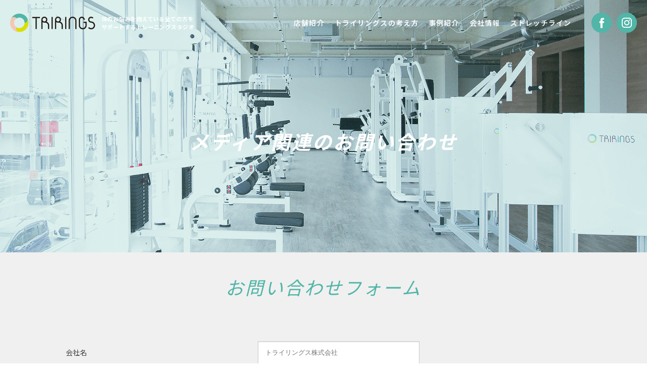

--- FILE ---
content_type: text/html; charset=UTF-8
request_url: https://trirings.co.jp/company/form/complete
body_size: 7138
content:
<!doctype html>
<html lang="ja">
  <head>
      <script src="https://use.typekit.net/pkl3ffx.js"></script>
  <script>try{Typekit.load({ async: true });}catch(e){}</script>
	<meta charset="UTF-8">
	<meta http-equiv="X-UA-Compatible" content="IE=edge">
	<script type="text/javascript">
	if ((navigator.userAgent.indexOf('iPhone') > 0) || navigator.userAgent.indexOf('iPod') > 0 || navigator.userAgent.indexOf('Android') > 0) {
					document.write('<meta name="viewport" content="width=device-width, initial-scale=1, user-scalable=no">');
			}else{
					document.write('<meta name="viewport" content="width=1120, user-scalable=yes">');
			}
	</script>
	
	<meta name="msapplication-tap-highlight" content="no">
	<meta name="mobile-web-app-capable" content="yes">
	<meta name="application-name" content="機能回復ジム - トライリングス">
	<meta name="apple-mobile-web-app-capable" content="yes">
	<meta name="apple-mobile-web-app-status-bar-style" content="black">
	<meta name="apple-mobile-web-app-title" content="機能回復ジム - トライリングス">
	<meta name="msapplication-TileImage" content="https://trirings.co.jp/wp-content/themes/trirings/common/img/icon.png">
	<meta name="msapplication-TileColor" content="#51b5a7">
	<meta name="theme-color" content="#51b5a7">
	<link rel="canonical" href="https://trirings.co.jp/">
      <meta property="og:type" content="website">
  <meta property="og:description" content="トライリングスは、あなたのカラダのお悩みをサポートする次世代型トレーニングスタジオです。軽度麻痺の方からトップスポーツ選手まで、すでに多くの方に通っていただいております。「カラダうごく カラダのびる カラダ変わる」。未来のフィットネスの姿を、是非ご体験ください。">
  <meta property="og:title" content="機能回復ジム - トライリングス">
  <meta property="og:url" content="https://trirings.co.jp/">
  <meta property="og:image" itemprop="image" content="https://trirings.co.jp/wp-content/themes/trirings/common/img/ogp.png">
  <meta property="og:site_name" content="機能回復ジム - トライリングス">
    <link rel="manifest" href="/manifest.json">
<link rel="icon" href="https://trirings.co.jp/wp-content/themes/trirings/common/img/favicon.ico">
<link rel="apple-touch-icon" href="https://trirings.co.jp/wp-content/themes/trirings/common/img/icon.png">
<link rel="stylesheet" href="https://trirings.co.jp/wp-content/themes/trirings/style.css">
<link rel="stylesheet" href="https://trirings.co.jp/wp-content/themes/trirings/common/css/common.css?1769433989">
<link rel="stylesheet" href="https://trirings.co.jp/wp-content/themes/trirings/common/css/static.css?20220308">
    
		<!-- All in One SEO 4.8.2 - aioseo.com -->
		<title>お問い合わせ完了 | トライリングス - カラダうごく カラダのびる カラダ変わる</title>
	<meta name="robots" content="max-image-preview:large" />
	<link rel="canonical" href="https://trirings.co.jp/company/form/complete" />
	<meta name="generator" content="All in One SEO (AIOSEO) 4.8.2" />
		<meta property="og:locale" content="ja_JP" />
		<meta property="og:site_name" content="トライリングス - カラダうごく カラダのびる カラダ変わる | トライリングスは、あなたのカラダのお悩みをサポートする次世代型トレーニングスタジオです。 軽度麻痺の方からトップスポーツ選手まで、すでに多くの方に通っていただいております。 「カラダうごく カラダのびる カラダ変わる」。未来のフィットネスの姿を、是非ご体験ください。" />
		<meta property="og:type" content="article" />
		<meta property="og:title" content="お問い合わせ完了 | トライリングス - カラダうごく カラダのびる カラダ変わる" />
		<meta property="og:url" content="https://trirings.co.jp/company/form/complete" />
		<meta property="article:published_time" content="2017-09-22T12:13:00+00:00" />
		<meta property="article:modified_time" content="2017-09-22T12:26:24+00:00" />
		<meta name="twitter:card" content="summary_large_image" />
		<meta name="twitter:title" content="お問い合わせ完了 | トライリングス - カラダうごく カラダのびる カラダ変わる" />
		<script type="application/ld+json" class="aioseo-schema">
			{"@context":"https:\/\/schema.org","@graph":[{"@type":"BreadcrumbList","@id":"https:\/\/trirings.co.jp\/company\/form\/complete#breadcrumblist","itemListElement":[{"@type":"ListItem","@id":"https:\/\/trirings.co.jp\/#listItem","position":1,"name":"\u5bb6","item":"https:\/\/trirings.co.jp\/","nextItem":{"@type":"ListItem","@id":"https:\/\/trirings.co.jp\/company#listItem","name":"\u4f1a\u793e\u60c5\u5831"}},{"@type":"ListItem","@id":"https:\/\/trirings.co.jp\/company#listItem","position":2,"name":"\u4f1a\u793e\u60c5\u5831","item":"https:\/\/trirings.co.jp\/company","nextItem":{"@type":"ListItem","@id":"https:\/\/trirings.co.jp\/company\/form#listItem","name":"\u30e1\u30c7\u30a3\u30a2\u95a2\u9023\u306e\u304a\u554f\u3044\u5408\u308f\u305b"},"previousItem":{"@type":"ListItem","@id":"https:\/\/trirings.co.jp\/#listItem","name":"\u5bb6"}},{"@type":"ListItem","@id":"https:\/\/trirings.co.jp\/company\/form#listItem","position":3,"name":"\u30e1\u30c7\u30a3\u30a2\u95a2\u9023\u306e\u304a\u554f\u3044\u5408\u308f\u305b","item":"https:\/\/trirings.co.jp\/company\/form","nextItem":{"@type":"ListItem","@id":"https:\/\/trirings.co.jp\/company\/form\/complete#listItem","name":"\u304a\u554f\u3044\u5408\u308f\u305b\u5b8c\u4e86"},"previousItem":{"@type":"ListItem","@id":"https:\/\/trirings.co.jp\/company#listItem","name":"\u4f1a\u793e\u60c5\u5831"}},{"@type":"ListItem","@id":"https:\/\/trirings.co.jp\/company\/form\/complete#listItem","position":4,"name":"\u304a\u554f\u3044\u5408\u308f\u305b\u5b8c\u4e86","previousItem":{"@type":"ListItem","@id":"https:\/\/trirings.co.jp\/company\/form#listItem","name":"\u30e1\u30c7\u30a3\u30a2\u95a2\u9023\u306e\u304a\u554f\u3044\u5408\u308f\u305b"}}]},{"@type":"Organization","@id":"https:\/\/trirings.co.jp\/#organization","name":"\u30c8\u30e9\u30a4\u30ea\u30f3\u30b0\u30b9 - \u30ab\u30e9\u30c0\u3046\u3054\u304f \u30ab\u30e9\u30c0\u306e\u3073\u308b \u30ab\u30e9\u30c0\u5909\u308f\u308b","description":"\u30c8\u30e9\u30a4\u30ea\u30f3\u30b0\u30b9\u306f\u3001\u3042\u306a\u305f\u306e\u30ab\u30e9\u30c0\u306e\u304a\u60a9\u307f\u3092\u30b5\u30dd\u30fc\u30c8\u3059\u308b\u6b21\u4e16\u4ee3\u578b\u30c8\u30ec\u30fc\u30cb\u30f3\u30b0\u30b9\u30bf\u30b8\u30aa\u3067\u3059\u3002 \u8efd\u5ea6\u9ebb\u75fa\u306e\u65b9\u304b\u3089\u30c8\u30c3\u30d7\u30b9\u30dd\u30fc\u30c4\u9078\u624b\u307e\u3067\u3001\u3059\u3067\u306b\u591a\u304f\u306e\u65b9\u306b\u901a\u3063\u3066\u3044\u305f\u3060\u3044\u3066\u304a\u308a\u307e\u3059\u3002 \u300c\u30ab\u30e9\u30c0\u3046\u3054\u304f \u30ab\u30e9\u30c0\u306e\u3073\u308b \u30ab\u30e9\u30c0\u5909\u308f\u308b\u300d\u3002\u672a\u6765\u306e\u30d5\u30a3\u30c3\u30c8\u30cd\u30b9\u306e\u59ff\u3092\u3001\u662f\u975e\u3054\u4f53\u9a13\u304f\u3060\u3055\u3044\u3002","url":"https:\/\/trirings.co.jp\/"},{"@type":"WebPage","@id":"https:\/\/trirings.co.jp\/company\/form\/complete#webpage","url":"https:\/\/trirings.co.jp\/company\/form\/complete","name":"\u304a\u554f\u3044\u5408\u308f\u305b\u5b8c\u4e86 | \u30c8\u30e9\u30a4\u30ea\u30f3\u30b0\u30b9 - \u30ab\u30e9\u30c0\u3046\u3054\u304f \u30ab\u30e9\u30c0\u306e\u3073\u308b \u30ab\u30e9\u30c0\u5909\u308f\u308b","inLanguage":"ja","isPartOf":{"@id":"https:\/\/trirings.co.jp\/#website"},"breadcrumb":{"@id":"https:\/\/trirings.co.jp\/company\/form\/complete#breadcrumblist"},"datePublished":"2017-09-22T21:13:00+09:00","dateModified":"2017-09-22T21:26:24+09:00"},{"@type":"WebSite","@id":"https:\/\/trirings.co.jp\/#website","url":"https:\/\/trirings.co.jp\/","name":"\u30c8\u30e9\u30a4\u30ea\u30f3\u30b0\u30b9 - \u30ab\u30e9\u30c0\u3046\u3054\u304f \u30ab\u30e9\u30c0\u306e\u3073\u308b \u30ab\u30e9\u30c0\u5909\u308f\u308b","description":"\u30c8\u30e9\u30a4\u30ea\u30f3\u30b0\u30b9\u306f\u3001\u3042\u306a\u305f\u306e\u30ab\u30e9\u30c0\u306e\u304a\u60a9\u307f\u3092\u30b5\u30dd\u30fc\u30c8\u3059\u308b\u6b21\u4e16\u4ee3\u578b\u30c8\u30ec\u30fc\u30cb\u30f3\u30b0\u30b9\u30bf\u30b8\u30aa\u3067\u3059\u3002 \u8efd\u5ea6\u9ebb\u75fa\u306e\u65b9\u304b\u3089\u30c8\u30c3\u30d7\u30b9\u30dd\u30fc\u30c4\u9078\u624b\u307e\u3067\u3001\u3059\u3067\u306b\u591a\u304f\u306e\u65b9\u306b\u901a\u3063\u3066\u3044\u305f\u3060\u3044\u3066\u304a\u308a\u307e\u3059\u3002 \u300c\u30ab\u30e9\u30c0\u3046\u3054\u304f \u30ab\u30e9\u30c0\u306e\u3073\u308b \u30ab\u30e9\u30c0\u5909\u308f\u308b\u300d\u3002\u672a\u6765\u306e\u30d5\u30a3\u30c3\u30c8\u30cd\u30b9\u306e\u59ff\u3092\u3001\u662f\u975e\u3054\u4f53\u9a13\u304f\u3060\u3055\u3044\u3002","inLanguage":"ja","publisher":{"@id":"https:\/\/trirings.co.jp\/#organization"}}]}
		</script>
		<!-- All in One SEO -->

<script type="text/javascript">
/* <![CDATA[ */
window._wpemojiSettings = {"baseUrl":"https:\/\/s.w.org\/images\/core\/emoji\/14.0.0\/72x72\/","ext":".png","svgUrl":"https:\/\/s.w.org\/images\/core\/emoji\/14.0.0\/svg\/","svgExt":".svg","source":{"concatemoji":"https:\/\/trirings.co.jp\/wp-includes\/js\/wp-emoji-release.min.js"}};
/*! This file is auto-generated */
!function(i,n){var o,s,e;function c(e){try{var t={supportTests:e,timestamp:(new Date).valueOf()};sessionStorage.setItem(o,JSON.stringify(t))}catch(e){}}function p(e,t,n){e.clearRect(0,0,e.canvas.width,e.canvas.height),e.fillText(t,0,0);var t=new Uint32Array(e.getImageData(0,0,e.canvas.width,e.canvas.height).data),r=(e.clearRect(0,0,e.canvas.width,e.canvas.height),e.fillText(n,0,0),new Uint32Array(e.getImageData(0,0,e.canvas.width,e.canvas.height).data));return t.every(function(e,t){return e===r[t]})}function u(e,t,n){switch(t){case"flag":return n(e,"\ud83c\udff3\ufe0f\u200d\u26a7\ufe0f","\ud83c\udff3\ufe0f\u200b\u26a7\ufe0f")?!1:!n(e,"\ud83c\uddfa\ud83c\uddf3","\ud83c\uddfa\u200b\ud83c\uddf3")&&!n(e,"\ud83c\udff4\udb40\udc67\udb40\udc62\udb40\udc65\udb40\udc6e\udb40\udc67\udb40\udc7f","\ud83c\udff4\u200b\udb40\udc67\u200b\udb40\udc62\u200b\udb40\udc65\u200b\udb40\udc6e\u200b\udb40\udc67\u200b\udb40\udc7f");case"emoji":return!n(e,"\ud83e\udef1\ud83c\udffb\u200d\ud83e\udef2\ud83c\udfff","\ud83e\udef1\ud83c\udffb\u200b\ud83e\udef2\ud83c\udfff")}return!1}function f(e,t,n){var r="undefined"!=typeof WorkerGlobalScope&&self instanceof WorkerGlobalScope?new OffscreenCanvas(300,150):i.createElement("canvas"),a=r.getContext("2d",{willReadFrequently:!0}),o=(a.textBaseline="top",a.font="600 32px Arial",{});return e.forEach(function(e){o[e]=t(a,e,n)}),o}function t(e){var t=i.createElement("script");t.src=e,t.defer=!0,i.head.appendChild(t)}"undefined"!=typeof Promise&&(o="wpEmojiSettingsSupports",s=["flag","emoji"],n.supports={everything:!0,everythingExceptFlag:!0},e=new Promise(function(e){i.addEventListener("DOMContentLoaded",e,{once:!0})}),new Promise(function(t){var n=function(){try{var e=JSON.parse(sessionStorage.getItem(o));if("object"==typeof e&&"number"==typeof e.timestamp&&(new Date).valueOf()<e.timestamp+604800&&"object"==typeof e.supportTests)return e.supportTests}catch(e){}return null}();if(!n){if("undefined"!=typeof Worker&&"undefined"!=typeof OffscreenCanvas&&"undefined"!=typeof URL&&URL.createObjectURL&&"undefined"!=typeof Blob)try{var e="postMessage("+f.toString()+"("+[JSON.stringify(s),u.toString(),p.toString()].join(",")+"));",r=new Blob([e],{type:"text/javascript"}),a=new Worker(URL.createObjectURL(r),{name:"wpTestEmojiSupports"});return void(a.onmessage=function(e){c(n=e.data),a.terminate(),t(n)})}catch(e){}c(n=f(s,u,p))}t(n)}).then(function(e){for(var t in e)n.supports[t]=e[t],n.supports.everything=n.supports.everything&&n.supports[t],"flag"!==t&&(n.supports.everythingExceptFlag=n.supports.everythingExceptFlag&&n.supports[t]);n.supports.everythingExceptFlag=n.supports.everythingExceptFlag&&!n.supports.flag,n.DOMReady=!1,n.readyCallback=function(){n.DOMReady=!0}}).then(function(){return e}).then(function(){var e;n.supports.everything||(n.readyCallback(),(e=n.source||{}).concatemoji?t(e.concatemoji):e.wpemoji&&e.twemoji&&(t(e.twemoji),t(e.wpemoji)))}))}((window,document),window._wpemojiSettings);
/* ]]> */
</script>
<link rel='stylesheet' id='mw-wp-form-css' href='https://trirings.co.jp/wp-content/plugins/mw-wp-form/css/style.css' type='text/css' media='all' />
<style id='wp-emoji-styles-inline-css' type='text/css'>

	img.wp-smiley, img.emoji {
		display: inline !important;
		border: none !important;
		box-shadow: none !important;
		height: 1em !important;
		width: 1em !important;
		margin: 0 0.07em !important;
		vertical-align: -0.1em !important;
		background: none !important;
		padding: 0 !important;
	}
</style>
<link rel='stylesheet' id='wp-block-library-css' href='https://trirings.co.jp/wp-includes/css/dist/block-library/style.min.css' type='text/css' media='all' />
<style id='classic-theme-styles-inline-css' type='text/css'>
/*! This file is auto-generated */
.wp-block-button__link{color:#fff;background-color:#32373c;border-radius:9999px;box-shadow:none;text-decoration:none;padding:calc(.667em + 2px) calc(1.333em + 2px);font-size:1.125em}.wp-block-file__button{background:#32373c;color:#fff;text-decoration:none}
</style>
<style id='global-styles-inline-css' type='text/css'>
body{--wp--preset--color--black: #000000;--wp--preset--color--cyan-bluish-gray: #abb8c3;--wp--preset--color--white: #ffffff;--wp--preset--color--pale-pink: #f78da7;--wp--preset--color--vivid-red: #cf2e2e;--wp--preset--color--luminous-vivid-orange: #ff6900;--wp--preset--color--luminous-vivid-amber: #fcb900;--wp--preset--color--light-green-cyan: #7bdcb5;--wp--preset--color--vivid-green-cyan: #00d084;--wp--preset--color--pale-cyan-blue: #8ed1fc;--wp--preset--color--vivid-cyan-blue: #0693e3;--wp--preset--color--vivid-purple: #9b51e0;--wp--preset--gradient--vivid-cyan-blue-to-vivid-purple: linear-gradient(135deg,rgba(6,147,227,1) 0%,rgb(155,81,224) 100%);--wp--preset--gradient--light-green-cyan-to-vivid-green-cyan: linear-gradient(135deg,rgb(122,220,180) 0%,rgb(0,208,130) 100%);--wp--preset--gradient--luminous-vivid-amber-to-luminous-vivid-orange: linear-gradient(135deg,rgba(252,185,0,1) 0%,rgba(255,105,0,1) 100%);--wp--preset--gradient--luminous-vivid-orange-to-vivid-red: linear-gradient(135deg,rgba(255,105,0,1) 0%,rgb(207,46,46) 100%);--wp--preset--gradient--very-light-gray-to-cyan-bluish-gray: linear-gradient(135deg,rgb(238,238,238) 0%,rgb(169,184,195) 100%);--wp--preset--gradient--cool-to-warm-spectrum: linear-gradient(135deg,rgb(74,234,220) 0%,rgb(151,120,209) 20%,rgb(207,42,186) 40%,rgb(238,44,130) 60%,rgb(251,105,98) 80%,rgb(254,248,76) 100%);--wp--preset--gradient--blush-light-purple: linear-gradient(135deg,rgb(255,206,236) 0%,rgb(152,150,240) 100%);--wp--preset--gradient--blush-bordeaux: linear-gradient(135deg,rgb(254,205,165) 0%,rgb(254,45,45) 50%,rgb(107,0,62) 100%);--wp--preset--gradient--luminous-dusk: linear-gradient(135deg,rgb(255,203,112) 0%,rgb(199,81,192) 50%,rgb(65,88,208) 100%);--wp--preset--gradient--pale-ocean: linear-gradient(135deg,rgb(255,245,203) 0%,rgb(182,227,212) 50%,rgb(51,167,181) 100%);--wp--preset--gradient--electric-grass: linear-gradient(135deg,rgb(202,248,128) 0%,rgb(113,206,126) 100%);--wp--preset--gradient--midnight: linear-gradient(135deg,rgb(2,3,129) 0%,rgb(40,116,252) 100%);--wp--preset--font-size--small: 13px;--wp--preset--font-size--medium: 20px;--wp--preset--font-size--large: 36px;--wp--preset--font-size--x-large: 42px;--wp--preset--spacing--20: 0.44rem;--wp--preset--spacing--30: 0.67rem;--wp--preset--spacing--40: 1rem;--wp--preset--spacing--50: 1.5rem;--wp--preset--spacing--60: 2.25rem;--wp--preset--spacing--70: 3.38rem;--wp--preset--spacing--80: 5.06rem;--wp--preset--shadow--natural: 6px 6px 9px rgba(0, 0, 0, 0.2);--wp--preset--shadow--deep: 12px 12px 50px rgba(0, 0, 0, 0.4);--wp--preset--shadow--sharp: 6px 6px 0px rgba(0, 0, 0, 0.2);--wp--preset--shadow--outlined: 6px 6px 0px -3px rgba(255, 255, 255, 1), 6px 6px rgba(0, 0, 0, 1);--wp--preset--shadow--crisp: 6px 6px 0px rgba(0, 0, 0, 1);}:where(.is-layout-flex){gap: 0.5em;}:where(.is-layout-grid){gap: 0.5em;}body .is-layout-flow > .alignleft{float: left;margin-inline-start: 0;margin-inline-end: 2em;}body .is-layout-flow > .alignright{float: right;margin-inline-start: 2em;margin-inline-end: 0;}body .is-layout-flow > .aligncenter{margin-left: auto !important;margin-right: auto !important;}body .is-layout-constrained > .alignleft{float: left;margin-inline-start: 0;margin-inline-end: 2em;}body .is-layout-constrained > .alignright{float: right;margin-inline-start: 2em;margin-inline-end: 0;}body .is-layout-constrained > .aligncenter{margin-left: auto !important;margin-right: auto !important;}body .is-layout-constrained > :where(:not(.alignleft):not(.alignright):not(.alignfull)){max-width: var(--wp--style--global--content-size);margin-left: auto !important;margin-right: auto !important;}body .is-layout-constrained > .alignwide{max-width: var(--wp--style--global--wide-size);}body .is-layout-flex{display: flex;}body .is-layout-flex{flex-wrap: wrap;align-items: center;}body .is-layout-flex > *{margin: 0;}body .is-layout-grid{display: grid;}body .is-layout-grid > *{margin: 0;}:where(.wp-block-columns.is-layout-flex){gap: 2em;}:where(.wp-block-columns.is-layout-grid){gap: 2em;}:where(.wp-block-post-template.is-layout-flex){gap: 1.25em;}:where(.wp-block-post-template.is-layout-grid){gap: 1.25em;}.has-black-color{color: var(--wp--preset--color--black) !important;}.has-cyan-bluish-gray-color{color: var(--wp--preset--color--cyan-bluish-gray) !important;}.has-white-color{color: var(--wp--preset--color--white) !important;}.has-pale-pink-color{color: var(--wp--preset--color--pale-pink) !important;}.has-vivid-red-color{color: var(--wp--preset--color--vivid-red) !important;}.has-luminous-vivid-orange-color{color: var(--wp--preset--color--luminous-vivid-orange) !important;}.has-luminous-vivid-amber-color{color: var(--wp--preset--color--luminous-vivid-amber) !important;}.has-light-green-cyan-color{color: var(--wp--preset--color--light-green-cyan) !important;}.has-vivid-green-cyan-color{color: var(--wp--preset--color--vivid-green-cyan) !important;}.has-pale-cyan-blue-color{color: var(--wp--preset--color--pale-cyan-blue) !important;}.has-vivid-cyan-blue-color{color: var(--wp--preset--color--vivid-cyan-blue) !important;}.has-vivid-purple-color{color: var(--wp--preset--color--vivid-purple) !important;}.has-black-background-color{background-color: var(--wp--preset--color--black) !important;}.has-cyan-bluish-gray-background-color{background-color: var(--wp--preset--color--cyan-bluish-gray) !important;}.has-white-background-color{background-color: var(--wp--preset--color--white) !important;}.has-pale-pink-background-color{background-color: var(--wp--preset--color--pale-pink) !important;}.has-vivid-red-background-color{background-color: var(--wp--preset--color--vivid-red) !important;}.has-luminous-vivid-orange-background-color{background-color: var(--wp--preset--color--luminous-vivid-orange) !important;}.has-luminous-vivid-amber-background-color{background-color: var(--wp--preset--color--luminous-vivid-amber) !important;}.has-light-green-cyan-background-color{background-color: var(--wp--preset--color--light-green-cyan) !important;}.has-vivid-green-cyan-background-color{background-color: var(--wp--preset--color--vivid-green-cyan) !important;}.has-pale-cyan-blue-background-color{background-color: var(--wp--preset--color--pale-cyan-blue) !important;}.has-vivid-cyan-blue-background-color{background-color: var(--wp--preset--color--vivid-cyan-blue) !important;}.has-vivid-purple-background-color{background-color: var(--wp--preset--color--vivid-purple) !important;}.has-black-border-color{border-color: var(--wp--preset--color--black) !important;}.has-cyan-bluish-gray-border-color{border-color: var(--wp--preset--color--cyan-bluish-gray) !important;}.has-white-border-color{border-color: var(--wp--preset--color--white) !important;}.has-pale-pink-border-color{border-color: var(--wp--preset--color--pale-pink) !important;}.has-vivid-red-border-color{border-color: var(--wp--preset--color--vivid-red) !important;}.has-luminous-vivid-orange-border-color{border-color: var(--wp--preset--color--luminous-vivid-orange) !important;}.has-luminous-vivid-amber-border-color{border-color: var(--wp--preset--color--luminous-vivid-amber) !important;}.has-light-green-cyan-border-color{border-color: var(--wp--preset--color--light-green-cyan) !important;}.has-vivid-green-cyan-border-color{border-color: var(--wp--preset--color--vivid-green-cyan) !important;}.has-pale-cyan-blue-border-color{border-color: var(--wp--preset--color--pale-cyan-blue) !important;}.has-vivid-cyan-blue-border-color{border-color: var(--wp--preset--color--vivid-cyan-blue) !important;}.has-vivid-purple-border-color{border-color: var(--wp--preset--color--vivid-purple) !important;}.has-vivid-cyan-blue-to-vivid-purple-gradient-background{background: var(--wp--preset--gradient--vivid-cyan-blue-to-vivid-purple) !important;}.has-light-green-cyan-to-vivid-green-cyan-gradient-background{background: var(--wp--preset--gradient--light-green-cyan-to-vivid-green-cyan) !important;}.has-luminous-vivid-amber-to-luminous-vivid-orange-gradient-background{background: var(--wp--preset--gradient--luminous-vivid-amber-to-luminous-vivid-orange) !important;}.has-luminous-vivid-orange-to-vivid-red-gradient-background{background: var(--wp--preset--gradient--luminous-vivid-orange-to-vivid-red) !important;}.has-very-light-gray-to-cyan-bluish-gray-gradient-background{background: var(--wp--preset--gradient--very-light-gray-to-cyan-bluish-gray) !important;}.has-cool-to-warm-spectrum-gradient-background{background: var(--wp--preset--gradient--cool-to-warm-spectrum) !important;}.has-blush-light-purple-gradient-background{background: var(--wp--preset--gradient--blush-light-purple) !important;}.has-blush-bordeaux-gradient-background{background: var(--wp--preset--gradient--blush-bordeaux) !important;}.has-luminous-dusk-gradient-background{background: var(--wp--preset--gradient--luminous-dusk) !important;}.has-pale-ocean-gradient-background{background: var(--wp--preset--gradient--pale-ocean) !important;}.has-electric-grass-gradient-background{background: var(--wp--preset--gradient--electric-grass) !important;}.has-midnight-gradient-background{background: var(--wp--preset--gradient--midnight) !important;}.has-small-font-size{font-size: var(--wp--preset--font-size--small) !important;}.has-medium-font-size{font-size: var(--wp--preset--font-size--medium) !important;}.has-large-font-size{font-size: var(--wp--preset--font-size--large) !important;}.has-x-large-font-size{font-size: var(--wp--preset--font-size--x-large) !important;}
.wp-block-navigation a:where(:not(.wp-element-button)){color: inherit;}
:where(.wp-block-post-template.is-layout-flex){gap: 1.25em;}:where(.wp-block-post-template.is-layout-grid){gap: 1.25em;}
:where(.wp-block-columns.is-layout-flex){gap: 2em;}:where(.wp-block-columns.is-layout-grid){gap: 2em;}
.wp-block-pullquote{font-size: 1.5em;line-height: 1.6;}
</style>
<script type="text/javascript" src="https://trirings.co.jp/wp-includes/js/jquery/jquery.min.js" id="jquery-core-js"></script>
<script type="text/javascript" src="https://trirings.co.jp/wp-includes/js/jquery/jquery-migrate.min.js" id="jquery-migrate-js"></script>
<link rel="https://api.w.org/" href="https://trirings.co.jp/wp-json/" /><link rel="alternate" type="application/json" href="https://trirings.co.jp/wp-json/wp/v2/pages/112" /><link rel='shortlink' href='https://trirings.co.jp/?p=112' />
<link rel="alternate" type="application/json+oembed" href="https://trirings.co.jp/wp-json/oembed/1.0/embed?url=https%3A%2F%2Ftrirings.co.jp%2Fcompany%2Fform%2Fcomplete" />
<link rel="alternate" type="text/xml+oembed" href="https://trirings.co.jp/wp-json/oembed/1.0/embed?url=https%3A%2F%2Ftrirings.co.jp%2Fcompany%2Fform%2Fcomplete&#038;format=xml" />
  </head>
  <body class="page-template page-template-page page-template-page-complete-company page-template-pagepage-complete-company-php page page-id-112 page-child parent-pageid-109 studios">
    <script>
  (function(i,s,o,g,r,a,m){i['GoogleAnalyticsObject']=r;i[r]=i[r]||function(){
  (i[r].q=i[r].q||[]).push(arguments)},i[r].l=1*new Date();a=s.createElement(o),
  m=s.getElementsByTagName(o)[0];a.async=1;a.src=g;m.parentNode.insertBefore(a,m)
  })(window,document,'script','//www.google-analytics.com/analytics.js','ga');

  ga('create', 'UA-105252907-1', 'auto');
  ga('send', 'pageview');

</script>
    <div id="fb-root"></div>
<script>(function(d, s, id) {
  var js, fjs = d.getElementsByTagName(s)[0];
  if (d.getElementById(id)) return;
  js = d.createElement(s); js.id = id;
  js.src = "//connect.facebook.net/ja_JP/sdk.js#xfbml=1&version=v2.9";
  fjs.parentNode.insertBefore(js, fjs);
}(document, 'script', 'facebook-jssdk'));</script>
    <header>
  <h1>
    <a href="https://trirings.co.jp/"><img src="https://trirings.co.jp/wp-content/themes/trirings/common/img/logo-side.png" alt="機能回復ジム - トライリングス"></a>
  <span>体のお悩みを抱えている全ての方を<br>サポートするトレーニングスタジオ</span>
    </h1>
    <nav>
  <ul>
    <li>
      <a href="https://trirings.co.jp/studios">店舗紹介</a>
    </li>
    <li>
      <a href="https://trirings.co.jp/about/">トライリングスの考え方</a>
    </li>
    <li>
      <a href="https://trirings.co.jp/case/">事例紹介</a>
    </li>
    <li>
      <a href="https://trirings.co.jp/company">会社情報</a>
    </li>
    <li>
      <a href="https://trirings.co.jp/stretch-line">ストレッチライン</a>
    </li>
    <!-- <li>
      <a href="https://trirings.co.jp/stretch-line">ヒップアンカー</a>
    </li> -->
  </ul>
</nav>
<div class="sns">
  <a href="https://www.facebook.com/%E3%83%88%E3%83%A9%E3%82%A4%E3%83%AA%E3%83%B3%E3%82%B0%E3%82%B9-134176153787360/" target="_blank"><img src="https://trirings.co.jp/wp-content/themes/trirings/common/img/ico-fb.png" alt=""></a>
  <!-- その他 -->
    <a href="https://www.instagram.com/trirings/" target="_blank"><img src="https://trirings.co.jp/wp-content/themes/trirings/common/img/ico-insta.png" alt=""></a>
  </div>
  </header>
    <div class="main-visual">
      <h2>メディア関連のお問合せ</h2>
    </div>
        <div class="main-nav">
      <h1>
        <a href="https://trirings.co.jp/"><img src="https://trirings.co.jp/wp-content/themes/trirings/common/img/logo-side.png" alt="機能回復ジム - トライリングス"></a>
        <span>体のお悩みを抱えている全ての方を<br>サポートするトレーニングスタジオ</span>
      </h1>
      <nav>
  <ul>
    <li>
      <a href="https://trirings.co.jp/studios">店舗紹介</a>
    </li>
    <li>
      <a href="https://trirings.co.jp/about/">トライリングスの考え方</a>
    </li>
    <li>
      <a href="https://trirings.co.jp/case/">事例紹介</a>
    </li>
    <li>
      <a href="https://trirings.co.jp/company">会社情報</a>
    </li>
    <li>
      <a href="https://trirings.co.jp/stretch-line">ストレッチライン</a>
    </li>
    <!-- <li>
      <a href="https://trirings.co.jp/stretch-line">ヒップアンカー</a>
    </li> -->
  </ul>
</nav>
<div class="sns">
  <a href="https://www.facebook.com/%E3%83%88%E3%83%A9%E3%82%A4%E3%83%AA%E3%83%B3%E3%82%B0%E3%82%B9-134176153787360/" target="_blank"><img src="https://trirings.co.jp/wp-content/themes/trirings/common/img/ico-fb.png" alt=""></a>
  <!-- その他 -->
    <a href="https://www.instagram.com/trirings/" target="_blank"><img src="https://trirings.co.jp/wp-content/themes/trirings/common/img/ico-insta.png" alt=""></a>
  </div>
    </div>
        <div class="content">
      <section class="sc-form">
        <div class="inner">
          <h3>お問い合わせ完了</h3>
          <div class="form-complete">
            <p>トライリングスへお問い合わせ頂きありがとうございます。<br class="pc">後ほど担当者よりメールにてお連絡させていただきます。</p>
            <p class="listmark"><span class="attention">※</span>万が一3営業日以上お連絡がない場合は、お手数ですが下記まで直接お問い合わせください。</p>
            <dl>
              <dt>トライリングス</dt>
              <dd>MAIL: <a href="mailto:info@trirings.co.jp">info@trirings.co.jp</a></dd>
            </dl>
          </div>
                              		<script type="text/javascript">
		window.location = "https://trirings.co.jp/company/form";
		</script>
		<div id="mw_wp_form_mw-wp-form-107" class="mw_wp_form mw_wp_form_direct_access_error">
				このページには直接アクセスできません。<br />
			<!-- end .mw_wp_form --></div>

                            </div>
      </section>
    </div>
    <footer>
  <a href="#" class="page-top" id="pageTop"><span>PAGE TOP</span></a>
  <h1>
    <span>体のお悩みを抱えている全ての方をサポートする<br class="sp">トレーニングスタジオ</span>
    <img src="https://trirings.co.jp/wp-content/themes/trirings/common/img/logo-grey.png" alt="機能回復ジム - トライリングス">
  </h1>
  <nav>
    <ul>
      <li><a href="https://trirings.co.jp/">HOME</a></li>
      <li><a href="https://trirings.co.jp/studios/">店舗紹介</a></li>
      <li><a href="https://trirings.co.jp/about/">トライリングスの考え方</a></li>
            <li><a href="https://trirings.co.jp/company/">会社情報</a></li>
      <li><a href="https://trirings.co.jp/policy/">プライバシーポリシー</a></li>
    </ul>
  </nav>
  <div class="sns">
    <a href="https://www.facebook.com/%E3%83%88%E3%83%A9%E3%82%A4%E3%83%AA%E3%83%B3%E3%82%B0%E3%82%B9-134176153787360/" target="_blank"><img src="https://trirings.co.jp/wp-content/themes/trirings/common/img/ico-fb.png" alt=""></a>
    <!-- その他 -->
    <a href="https://www.instagram.com/trirings/" target="_blank"><img src="https://trirings.co.jp/wp-content/themes/trirings/common/img/ico-insta.png" alt=""></a>
      </div>
  <p class="copyright">
    <small>&copy;<script>myDate = new Date() ;myYear = myDate.getFullYear ();document.write(myYear);</script> TRIRINGS.</small>
  </p>
</footer>
    <script src="https://trirings.co.jp/wp-content/themes/trirings/common/js/common.js"></script>
<script src="https://trirings.co.jp/wp-content/themes/trirings/common/js/static.js"></script>
    <script type="text/javascript" src="https://trirings.co.jp/wp-content/plugins/mw-wp-form/js/form.js" id="mw-wp-form-js"></script>
  </body>
</html>


--- FILE ---
content_type: text/html; charset=UTF-8
request_url: https://trirings.co.jp/company/form
body_size: 7369
content:
<!doctype html>
<html lang="ja">
  <head>
      <script src="https://use.typekit.net/pkl3ffx.js"></script>
  <script>try{Typekit.load({ async: true });}catch(e){}</script>
	<meta charset="UTF-8">
	<meta http-equiv="X-UA-Compatible" content="IE=edge">
	<script type="text/javascript">
	if ((navigator.userAgent.indexOf('iPhone') > 0) || navigator.userAgent.indexOf('iPod') > 0 || navigator.userAgent.indexOf('Android') > 0) {
					document.write('<meta name="viewport" content="width=device-width, initial-scale=1, user-scalable=no">');
			}else{
					document.write('<meta name="viewport" content="width=1120, user-scalable=yes">');
			}
	</script>
	
	<meta name="msapplication-tap-highlight" content="no">
	<meta name="mobile-web-app-capable" content="yes">
	<meta name="application-name" content="機能回復ジム - トライリングス">
	<meta name="apple-mobile-web-app-capable" content="yes">
	<meta name="apple-mobile-web-app-status-bar-style" content="black">
	<meta name="apple-mobile-web-app-title" content="機能回復ジム - トライリングス">
	<meta name="msapplication-TileImage" content="https://trirings.co.jp/wp-content/themes/trirings/common/img/icon.png">
	<meta name="msapplication-TileColor" content="#51b5a7">
	<meta name="theme-color" content="#51b5a7">
	<link rel="canonical" href="https://trirings.co.jp/">
      <meta property="og:type" content="website">
  <meta property="og:description" content="トライリングスは、あなたのカラダのお悩みをサポートする次世代型トレーニングスタジオです。軽度麻痺の方からトップスポーツ選手まで、すでに多くの方に通っていただいております。「カラダうごく カラダのびる カラダ変わる」。未来のフィットネスの姿を、是非ご体験ください。">
  <meta property="og:title" content="機能回復ジム - トライリングス">
  <meta property="og:url" content="https://trirings.co.jp/">
  <meta property="og:image" itemprop="image" content="https://trirings.co.jp/wp-content/themes/trirings/common/img/ogp.png">
  <meta property="og:site_name" content="機能回復ジム - トライリングス">
    <link rel="manifest" href="/manifest.json">
<link rel="icon" href="https://trirings.co.jp/wp-content/themes/trirings/common/img/favicon.ico">
<link rel="apple-touch-icon" href="https://trirings.co.jp/wp-content/themes/trirings/common/img/icon.png">
<link rel="stylesheet" href="https://trirings.co.jp/wp-content/themes/trirings/style.css">
<link rel="stylesheet" href="https://trirings.co.jp/wp-content/themes/trirings/common/css/common.css?1769433991">
<link rel="stylesheet" href="https://trirings.co.jp/wp-content/themes/trirings/common/css/static.css?20220308">
    
		<!-- All in One SEO 4.8.2 - aioseo.com -->
		<title>メディア関連のお問い合わせ | トライリングス - カラダうごく カラダのびる カラダ変わる</title>
	<meta name="robots" content="max-image-preview:large" />
	<link rel="canonical" href="https://trirings.co.jp/company/form" />
	<meta name="generator" content="All in One SEO (AIOSEO) 4.8.2" />
		<meta property="og:locale" content="ja_JP" />
		<meta property="og:site_name" content="トライリングス - カラダうごく カラダのびる カラダ変わる | トライリングスは、あなたのカラダのお悩みをサポートする次世代型トレーニングスタジオです。 軽度麻痺の方からトップスポーツ選手まで、すでに多くの方に通っていただいております。 「カラダうごく カラダのびる カラダ変わる」。未来のフィットネスの姿を、是非ご体験ください。" />
		<meta property="og:type" content="article" />
		<meta property="og:title" content="メディア関連のお問い合わせ | トライリングス - カラダうごく カラダのびる カラダ変わる" />
		<meta property="og:url" content="https://trirings.co.jp/company/form" />
		<meta property="article:published_time" content="2017-09-22T12:07:50+00:00" />
		<meta property="article:modified_time" content="2017-09-22T12:07:59+00:00" />
		<meta name="twitter:card" content="summary_large_image" />
		<meta name="twitter:title" content="メディア関連のお問い合わせ | トライリングス - カラダうごく カラダのびる カラダ変わる" />
		<script type="application/ld+json" class="aioseo-schema">
			{"@context":"https:\/\/schema.org","@graph":[{"@type":"BreadcrumbList","@id":"https:\/\/trirings.co.jp\/company\/form#breadcrumblist","itemListElement":[{"@type":"ListItem","@id":"https:\/\/trirings.co.jp\/#listItem","position":1,"name":"\u5bb6","item":"https:\/\/trirings.co.jp\/","nextItem":{"@type":"ListItem","@id":"https:\/\/trirings.co.jp\/company#listItem","name":"\u4f1a\u793e\u60c5\u5831"}},{"@type":"ListItem","@id":"https:\/\/trirings.co.jp\/company#listItem","position":2,"name":"\u4f1a\u793e\u60c5\u5831","item":"https:\/\/trirings.co.jp\/company","nextItem":{"@type":"ListItem","@id":"https:\/\/trirings.co.jp\/company\/form#listItem","name":"\u30e1\u30c7\u30a3\u30a2\u95a2\u9023\u306e\u304a\u554f\u3044\u5408\u308f\u305b"},"previousItem":{"@type":"ListItem","@id":"https:\/\/trirings.co.jp\/#listItem","name":"\u5bb6"}},{"@type":"ListItem","@id":"https:\/\/trirings.co.jp\/company\/form#listItem","position":3,"name":"\u30e1\u30c7\u30a3\u30a2\u95a2\u9023\u306e\u304a\u554f\u3044\u5408\u308f\u305b","previousItem":{"@type":"ListItem","@id":"https:\/\/trirings.co.jp\/company#listItem","name":"\u4f1a\u793e\u60c5\u5831"}}]},{"@type":"Organization","@id":"https:\/\/trirings.co.jp\/#organization","name":"\u30c8\u30e9\u30a4\u30ea\u30f3\u30b0\u30b9 - \u30ab\u30e9\u30c0\u3046\u3054\u304f \u30ab\u30e9\u30c0\u306e\u3073\u308b \u30ab\u30e9\u30c0\u5909\u308f\u308b","description":"\u30c8\u30e9\u30a4\u30ea\u30f3\u30b0\u30b9\u306f\u3001\u3042\u306a\u305f\u306e\u30ab\u30e9\u30c0\u306e\u304a\u60a9\u307f\u3092\u30b5\u30dd\u30fc\u30c8\u3059\u308b\u6b21\u4e16\u4ee3\u578b\u30c8\u30ec\u30fc\u30cb\u30f3\u30b0\u30b9\u30bf\u30b8\u30aa\u3067\u3059\u3002 \u8efd\u5ea6\u9ebb\u75fa\u306e\u65b9\u304b\u3089\u30c8\u30c3\u30d7\u30b9\u30dd\u30fc\u30c4\u9078\u624b\u307e\u3067\u3001\u3059\u3067\u306b\u591a\u304f\u306e\u65b9\u306b\u901a\u3063\u3066\u3044\u305f\u3060\u3044\u3066\u304a\u308a\u307e\u3059\u3002 \u300c\u30ab\u30e9\u30c0\u3046\u3054\u304f \u30ab\u30e9\u30c0\u306e\u3073\u308b \u30ab\u30e9\u30c0\u5909\u308f\u308b\u300d\u3002\u672a\u6765\u306e\u30d5\u30a3\u30c3\u30c8\u30cd\u30b9\u306e\u59ff\u3092\u3001\u662f\u975e\u3054\u4f53\u9a13\u304f\u3060\u3055\u3044\u3002","url":"https:\/\/trirings.co.jp\/"},{"@type":"WebPage","@id":"https:\/\/trirings.co.jp\/company\/form#webpage","url":"https:\/\/trirings.co.jp\/company\/form","name":"\u30e1\u30c7\u30a3\u30a2\u95a2\u9023\u306e\u304a\u554f\u3044\u5408\u308f\u305b | \u30c8\u30e9\u30a4\u30ea\u30f3\u30b0\u30b9 - \u30ab\u30e9\u30c0\u3046\u3054\u304f \u30ab\u30e9\u30c0\u306e\u3073\u308b \u30ab\u30e9\u30c0\u5909\u308f\u308b","inLanguage":"ja","isPartOf":{"@id":"https:\/\/trirings.co.jp\/#website"},"breadcrumb":{"@id":"https:\/\/trirings.co.jp\/company\/form#breadcrumblist"},"datePublished":"2017-09-22T21:07:50+09:00","dateModified":"2017-09-22T21:07:59+09:00"},{"@type":"WebSite","@id":"https:\/\/trirings.co.jp\/#website","url":"https:\/\/trirings.co.jp\/","name":"\u30c8\u30e9\u30a4\u30ea\u30f3\u30b0\u30b9 - \u30ab\u30e9\u30c0\u3046\u3054\u304f \u30ab\u30e9\u30c0\u306e\u3073\u308b \u30ab\u30e9\u30c0\u5909\u308f\u308b","description":"\u30c8\u30e9\u30a4\u30ea\u30f3\u30b0\u30b9\u306f\u3001\u3042\u306a\u305f\u306e\u30ab\u30e9\u30c0\u306e\u304a\u60a9\u307f\u3092\u30b5\u30dd\u30fc\u30c8\u3059\u308b\u6b21\u4e16\u4ee3\u578b\u30c8\u30ec\u30fc\u30cb\u30f3\u30b0\u30b9\u30bf\u30b8\u30aa\u3067\u3059\u3002 \u8efd\u5ea6\u9ebb\u75fa\u306e\u65b9\u304b\u3089\u30c8\u30c3\u30d7\u30b9\u30dd\u30fc\u30c4\u9078\u624b\u307e\u3067\u3001\u3059\u3067\u306b\u591a\u304f\u306e\u65b9\u306b\u901a\u3063\u3066\u3044\u305f\u3060\u3044\u3066\u304a\u308a\u307e\u3059\u3002 \u300c\u30ab\u30e9\u30c0\u3046\u3054\u304f \u30ab\u30e9\u30c0\u306e\u3073\u308b \u30ab\u30e9\u30c0\u5909\u308f\u308b\u300d\u3002\u672a\u6765\u306e\u30d5\u30a3\u30c3\u30c8\u30cd\u30b9\u306e\u59ff\u3092\u3001\u662f\u975e\u3054\u4f53\u9a13\u304f\u3060\u3055\u3044\u3002","inLanguage":"ja","publisher":{"@id":"https:\/\/trirings.co.jp\/#organization"}}]}
		</script>
		<!-- All in One SEO -->

<script type="text/javascript">
/* <![CDATA[ */
window._wpemojiSettings = {"baseUrl":"https:\/\/s.w.org\/images\/core\/emoji\/14.0.0\/72x72\/","ext":".png","svgUrl":"https:\/\/s.w.org\/images\/core\/emoji\/14.0.0\/svg\/","svgExt":".svg","source":{"concatemoji":"https:\/\/trirings.co.jp\/wp-includes\/js\/wp-emoji-release.min.js"}};
/*! This file is auto-generated */
!function(i,n){var o,s,e;function c(e){try{var t={supportTests:e,timestamp:(new Date).valueOf()};sessionStorage.setItem(o,JSON.stringify(t))}catch(e){}}function p(e,t,n){e.clearRect(0,0,e.canvas.width,e.canvas.height),e.fillText(t,0,0);var t=new Uint32Array(e.getImageData(0,0,e.canvas.width,e.canvas.height).data),r=(e.clearRect(0,0,e.canvas.width,e.canvas.height),e.fillText(n,0,0),new Uint32Array(e.getImageData(0,0,e.canvas.width,e.canvas.height).data));return t.every(function(e,t){return e===r[t]})}function u(e,t,n){switch(t){case"flag":return n(e,"\ud83c\udff3\ufe0f\u200d\u26a7\ufe0f","\ud83c\udff3\ufe0f\u200b\u26a7\ufe0f")?!1:!n(e,"\ud83c\uddfa\ud83c\uddf3","\ud83c\uddfa\u200b\ud83c\uddf3")&&!n(e,"\ud83c\udff4\udb40\udc67\udb40\udc62\udb40\udc65\udb40\udc6e\udb40\udc67\udb40\udc7f","\ud83c\udff4\u200b\udb40\udc67\u200b\udb40\udc62\u200b\udb40\udc65\u200b\udb40\udc6e\u200b\udb40\udc67\u200b\udb40\udc7f");case"emoji":return!n(e,"\ud83e\udef1\ud83c\udffb\u200d\ud83e\udef2\ud83c\udfff","\ud83e\udef1\ud83c\udffb\u200b\ud83e\udef2\ud83c\udfff")}return!1}function f(e,t,n){var r="undefined"!=typeof WorkerGlobalScope&&self instanceof WorkerGlobalScope?new OffscreenCanvas(300,150):i.createElement("canvas"),a=r.getContext("2d",{willReadFrequently:!0}),o=(a.textBaseline="top",a.font="600 32px Arial",{});return e.forEach(function(e){o[e]=t(a,e,n)}),o}function t(e){var t=i.createElement("script");t.src=e,t.defer=!0,i.head.appendChild(t)}"undefined"!=typeof Promise&&(o="wpEmojiSettingsSupports",s=["flag","emoji"],n.supports={everything:!0,everythingExceptFlag:!0},e=new Promise(function(e){i.addEventListener("DOMContentLoaded",e,{once:!0})}),new Promise(function(t){var n=function(){try{var e=JSON.parse(sessionStorage.getItem(o));if("object"==typeof e&&"number"==typeof e.timestamp&&(new Date).valueOf()<e.timestamp+604800&&"object"==typeof e.supportTests)return e.supportTests}catch(e){}return null}();if(!n){if("undefined"!=typeof Worker&&"undefined"!=typeof OffscreenCanvas&&"undefined"!=typeof URL&&URL.createObjectURL&&"undefined"!=typeof Blob)try{var e="postMessage("+f.toString()+"("+[JSON.stringify(s),u.toString(),p.toString()].join(",")+"));",r=new Blob([e],{type:"text/javascript"}),a=new Worker(URL.createObjectURL(r),{name:"wpTestEmojiSupports"});return void(a.onmessage=function(e){c(n=e.data),a.terminate(),t(n)})}catch(e){}c(n=f(s,u,p))}t(n)}).then(function(e){for(var t in e)n.supports[t]=e[t],n.supports.everything=n.supports.everything&&n.supports[t],"flag"!==t&&(n.supports.everythingExceptFlag=n.supports.everythingExceptFlag&&n.supports[t]);n.supports.everythingExceptFlag=n.supports.everythingExceptFlag&&!n.supports.flag,n.DOMReady=!1,n.readyCallback=function(){n.DOMReady=!0}}).then(function(){return e}).then(function(){var e;n.supports.everything||(n.readyCallback(),(e=n.source||{}).concatemoji?t(e.concatemoji):e.wpemoji&&e.twemoji&&(t(e.twemoji),t(e.wpemoji)))}))}((window,document),window._wpemojiSettings);
/* ]]> */
</script>
<link rel='stylesheet' id='mw-wp-form-css' href='https://trirings.co.jp/wp-content/plugins/mw-wp-form/css/style.css' type='text/css' media='all' />
<style id='wp-emoji-styles-inline-css' type='text/css'>

	img.wp-smiley, img.emoji {
		display: inline !important;
		border: none !important;
		box-shadow: none !important;
		height: 1em !important;
		width: 1em !important;
		margin: 0 0.07em !important;
		vertical-align: -0.1em !important;
		background: none !important;
		padding: 0 !important;
	}
</style>
<link rel='stylesheet' id='wp-block-library-css' href='https://trirings.co.jp/wp-includes/css/dist/block-library/style.min.css' type='text/css' media='all' />
<style id='classic-theme-styles-inline-css' type='text/css'>
/*! This file is auto-generated */
.wp-block-button__link{color:#fff;background-color:#32373c;border-radius:9999px;box-shadow:none;text-decoration:none;padding:calc(.667em + 2px) calc(1.333em + 2px);font-size:1.125em}.wp-block-file__button{background:#32373c;color:#fff;text-decoration:none}
</style>
<style id='global-styles-inline-css' type='text/css'>
body{--wp--preset--color--black: #000000;--wp--preset--color--cyan-bluish-gray: #abb8c3;--wp--preset--color--white: #ffffff;--wp--preset--color--pale-pink: #f78da7;--wp--preset--color--vivid-red: #cf2e2e;--wp--preset--color--luminous-vivid-orange: #ff6900;--wp--preset--color--luminous-vivid-amber: #fcb900;--wp--preset--color--light-green-cyan: #7bdcb5;--wp--preset--color--vivid-green-cyan: #00d084;--wp--preset--color--pale-cyan-blue: #8ed1fc;--wp--preset--color--vivid-cyan-blue: #0693e3;--wp--preset--color--vivid-purple: #9b51e0;--wp--preset--gradient--vivid-cyan-blue-to-vivid-purple: linear-gradient(135deg,rgba(6,147,227,1) 0%,rgb(155,81,224) 100%);--wp--preset--gradient--light-green-cyan-to-vivid-green-cyan: linear-gradient(135deg,rgb(122,220,180) 0%,rgb(0,208,130) 100%);--wp--preset--gradient--luminous-vivid-amber-to-luminous-vivid-orange: linear-gradient(135deg,rgba(252,185,0,1) 0%,rgba(255,105,0,1) 100%);--wp--preset--gradient--luminous-vivid-orange-to-vivid-red: linear-gradient(135deg,rgba(255,105,0,1) 0%,rgb(207,46,46) 100%);--wp--preset--gradient--very-light-gray-to-cyan-bluish-gray: linear-gradient(135deg,rgb(238,238,238) 0%,rgb(169,184,195) 100%);--wp--preset--gradient--cool-to-warm-spectrum: linear-gradient(135deg,rgb(74,234,220) 0%,rgb(151,120,209) 20%,rgb(207,42,186) 40%,rgb(238,44,130) 60%,rgb(251,105,98) 80%,rgb(254,248,76) 100%);--wp--preset--gradient--blush-light-purple: linear-gradient(135deg,rgb(255,206,236) 0%,rgb(152,150,240) 100%);--wp--preset--gradient--blush-bordeaux: linear-gradient(135deg,rgb(254,205,165) 0%,rgb(254,45,45) 50%,rgb(107,0,62) 100%);--wp--preset--gradient--luminous-dusk: linear-gradient(135deg,rgb(255,203,112) 0%,rgb(199,81,192) 50%,rgb(65,88,208) 100%);--wp--preset--gradient--pale-ocean: linear-gradient(135deg,rgb(255,245,203) 0%,rgb(182,227,212) 50%,rgb(51,167,181) 100%);--wp--preset--gradient--electric-grass: linear-gradient(135deg,rgb(202,248,128) 0%,rgb(113,206,126) 100%);--wp--preset--gradient--midnight: linear-gradient(135deg,rgb(2,3,129) 0%,rgb(40,116,252) 100%);--wp--preset--font-size--small: 13px;--wp--preset--font-size--medium: 20px;--wp--preset--font-size--large: 36px;--wp--preset--font-size--x-large: 42px;--wp--preset--spacing--20: 0.44rem;--wp--preset--spacing--30: 0.67rem;--wp--preset--spacing--40: 1rem;--wp--preset--spacing--50: 1.5rem;--wp--preset--spacing--60: 2.25rem;--wp--preset--spacing--70: 3.38rem;--wp--preset--spacing--80: 5.06rem;--wp--preset--shadow--natural: 6px 6px 9px rgba(0, 0, 0, 0.2);--wp--preset--shadow--deep: 12px 12px 50px rgba(0, 0, 0, 0.4);--wp--preset--shadow--sharp: 6px 6px 0px rgba(0, 0, 0, 0.2);--wp--preset--shadow--outlined: 6px 6px 0px -3px rgba(255, 255, 255, 1), 6px 6px rgba(0, 0, 0, 1);--wp--preset--shadow--crisp: 6px 6px 0px rgba(0, 0, 0, 1);}:where(.is-layout-flex){gap: 0.5em;}:where(.is-layout-grid){gap: 0.5em;}body .is-layout-flow > .alignleft{float: left;margin-inline-start: 0;margin-inline-end: 2em;}body .is-layout-flow > .alignright{float: right;margin-inline-start: 2em;margin-inline-end: 0;}body .is-layout-flow > .aligncenter{margin-left: auto !important;margin-right: auto !important;}body .is-layout-constrained > .alignleft{float: left;margin-inline-start: 0;margin-inline-end: 2em;}body .is-layout-constrained > .alignright{float: right;margin-inline-start: 2em;margin-inline-end: 0;}body .is-layout-constrained > .aligncenter{margin-left: auto !important;margin-right: auto !important;}body .is-layout-constrained > :where(:not(.alignleft):not(.alignright):not(.alignfull)){max-width: var(--wp--style--global--content-size);margin-left: auto !important;margin-right: auto !important;}body .is-layout-constrained > .alignwide{max-width: var(--wp--style--global--wide-size);}body .is-layout-flex{display: flex;}body .is-layout-flex{flex-wrap: wrap;align-items: center;}body .is-layout-flex > *{margin: 0;}body .is-layout-grid{display: grid;}body .is-layout-grid > *{margin: 0;}:where(.wp-block-columns.is-layout-flex){gap: 2em;}:where(.wp-block-columns.is-layout-grid){gap: 2em;}:where(.wp-block-post-template.is-layout-flex){gap: 1.25em;}:where(.wp-block-post-template.is-layout-grid){gap: 1.25em;}.has-black-color{color: var(--wp--preset--color--black) !important;}.has-cyan-bluish-gray-color{color: var(--wp--preset--color--cyan-bluish-gray) !important;}.has-white-color{color: var(--wp--preset--color--white) !important;}.has-pale-pink-color{color: var(--wp--preset--color--pale-pink) !important;}.has-vivid-red-color{color: var(--wp--preset--color--vivid-red) !important;}.has-luminous-vivid-orange-color{color: var(--wp--preset--color--luminous-vivid-orange) !important;}.has-luminous-vivid-amber-color{color: var(--wp--preset--color--luminous-vivid-amber) !important;}.has-light-green-cyan-color{color: var(--wp--preset--color--light-green-cyan) !important;}.has-vivid-green-cyan-color{color: var(--wp--preset--color--vivid-green-cyan) !important;}.has-pale-cyan-blue-color{color: var(--wp--preset--color--pale-cyan-blue) !important;}.has-vivid-cyan-blue-color{color: var(--wp--preset--color--vivid-cyan-blue) !important;}.has-vivid-purple-color{color: var(--wp--preset--color--vivid-purple) !important;}.has-black-background-color{background-color: var(--wp--preset--color--black) !important;}.has-cyan-bluish-gray-background-color{background-color: var(--wp--preset--color--cyan-bluish-gray) !important;}.has-white-background-color{background-color: var(--wp--preset--color--white) !important;}.has-pale-pink-background-color{background-color: var(--wp--preset--color--pale-pink) !important;}.has-vivid-red-background-color{background-color: var(--wp--preset--color--vivid-red) !important;}.has-luminous-vivid-orange-background-color{background-color: var(--wp--preset--color--luminous-vivid-orange) !important;}.has-luminous-vivid-amber-background-color{background-color: var(--wp--preset--color--luminous-vivid-amber) !important;}.has-light-green-cyan-background-color{background-color: var(--wp--preset--color--light-green-cyan) !important;}.has-vivid-green-cyan-background-color{background-color: var(--wp--preset--color--vivid-green-cyan) !important;}.has-pale-cyan-blue-background-color{background-color: var(--wp--preset--color--pale-cyan-blue) !important;}.has-vivid-cyan-blue-background-color{background-color: var(--wp--preset--color--vivid-cyan-blue) !important;}.has-vivid-purple-background-color{background-color: var(--wp--preset--color--vivid-purple) !important;}.has-black-border-color{border-color: var(--wp--preset--color--black) !important;}.has-cyan-bluish-gray-border-color{border-color: var(--wp--preset--color--cyan-bluish-gray) !important;}.has-white-border-color{border-color: var(--wp--preset--color--white) !important;}.has-pale-pink-border-color{border-color: var(--wp--preset--color--pale-pink) !important;}.has-vivid-red-border-color{border-color: var(--wp--preset--color--vivid-red) !important;}.has-luminous-vivid-orange-border-color{border-color: var(--wp--preset--color--luminous-vivid-orange) !important;}.has-luminous-vivid-amber-border-color{border-color: var(--wp--preset--color--luminous-vivid-amber) !important;}.has-light-green-cyan-border-color{border-color: var(--wp--preset--color--light-green-cyan) !important;}.has-vivid-green-cyan-border-color{border-color: var(--wp--preset--color--vivid-green-cyan) !important;}.has-pale-cyan-blue-border-color{border-color: var(--wp--preset--color--pale-cyan-blue) !important;}.has-vivid-cyan-blue-border-color{border-color: var(--wp--preset--color--vivid-cyan-blue) !important;}.has-vivid-purple-border-color{border-color: var(--wp--preset--color--vivid-purple) !important;}.has-vivid-cyan-blue-to-vivid-purple-gradient-background{background: var(--wp--preset--gradient--vivid-cyan-blue-to-vivid-purple) !important;}.has-light-green-cyan-to-vivid-green-cyan-gradient-background{background: var(--wp--preset--gradient--light-green-cyan-to-vivid-green-cyan) !important;}.has-luminous-vivid-amber-to-luminous-vivid-orange-gradient-background{background: var(--wp--preset--gradient--luminous-vivid-amber-to-luminous-vivid-orange) !important;}.has-luminous-vivid-orange-to-vivid-red-gradient-background{background: var(--wp--preset--gradient--luminous-vivid-orange-to-vivid-red) !important;}.has-very-light-gray-to-cyan-bluish-gray-gradient-background{background: var(--wp--preset--gradient--very-light-gray-to-cyan-bluish-gray) !important;}.has-cool-to-warm-spectrum-gradient-background{background: var(--wp--preset--gradient--cool-to-warm-spectrum) !important;}.has-blush-light-purple-gradient-background{background: var(--wp--preset--gradient--blush-light-purple) !important;}.has-blush-bordeaux-gradient-background{background: var(--wp--preset--gradient--blush-bordeaux) !important;}.has-luminous-dusk-gradient-background{background: var(--wp--preset--gradient--luminous-dusk) !important;}.has-pale-ocean-gradient-background{background: var(--wp--preset--gradient--pale-ocean) !important;}.has-electric-grass-gradient-background{background: var(--wp--preset--gradient--electric-grass) !important;}.has-midnight-gradient-background{background: var(--wp--preset--gradient--midnight) !important;}.has-small-font-size{font-size: var(--wp--preset--font-size--small) !important;}.has-medium-font-size{font-size: var(--wp--preset--font-size--medium) !important;}.has-large-font-size{font-size: var(--wp--preset--font-size--large) !important;}.has-x-large-font-size{font-size: var(--wp--preset--font-size--x-large) !important;}
.wp-block-navigation a:where(:not(.wp-element-button)){color: inherit;}
:where(.wp-block-post-template.is-layout-flex){gap: 1.25em;}:where(.wp-block-post-template.is-layout-grid){gap: 1.25em;}
:where(.wp-block-columns.is-layout-flex){gap: 2em;}:where(.wp-block-columns.is-layout-grid){gap: 2em;}
.wp-block-pullquote{font-size: 1.5em;line-height: 1.6;}
</style>
<script type="text/javascript" src="https://trirings.co.jp/wp-includes/js/jquery/jquery.min.js" id="jquery-core-js"></script>
<script type="text/javascript" src="https://trirings.co.jp/wp-includes/js/jquery/jquery-migrate.min.js" id="jquery-migrate-js"></script>
<link rel="https://api.w.org/" href="https://trirings.co.jp/wp-json/" /><link rel="alternate" type="application/json" href="https://trirings.co.jp/wp-json/wp/v2/pages/109" /><link rel='shortlink' href='https://trirings.co.jp/?p=109' />
<link rel="alternate" type="application/json+oembed" href="https://trirings.co.jp/wp-json/oembed/1.0/embed?url=https%3A%2F%2Ftrirings.co.jp%2Fcompany%2Fform" />
<link rel="alternate" type="text/xml+oembed" href="https://trirings.co.jp/wp-json/oembed/1.0/embed?url=https%3A%2F%2Ftrirings.co.jp%2Fcompany%2Fform&#038;format=xml" />
  </head>
  <body class="page-template-default page page-id-109 page-parent page-child parent-pageid-26 studios">
    <script>
  (function(i,s,o,g,r,a,m){i['GoogleAnalyticsObject']=r;i[r]=i[r]||function(){
  (i[r].q=i[r].q||[]).push(arguments)},i[r].l=1*new Date();a=s.createElement(o),
  m=s.getElementsByTagName(o)[0];a.async=1;a.src=g;m.parentNode.insertBefore(a,m)
  })(window,document,'script','//www.google-analytics.com/analytics.js','ga');

  ga('create', 'UA-105252907-1', 'auto');
  ga('send', 'pageview');

</script>
    <div id="fb-root"></div>
<script>(function(d, s, id) {
  var js, fjs = d.getElementsByTagName(s)[0];
  if (d.getElementById(id)) return;
  js = d.createElement(s); js.id = id;
  js.src = "//connect.facebook.net/ja_JP/sdk.js#xfbml=1&version=v2.9";
  fjs.parentNode.insertBefore(js, fjs);
}(document, 'script', 'facebook-jssdk'));</script>
    <header>
  <h1>
    <a href="https://trirings.co.jp/"><img src="https://trirings.co.jp/wp-content/themes/trirings/common/img/logo-side.png" alt="機能回復ジム - トライリングス"></a>
  <span>体のお悩みを抱えている全ての方を<br>サポートするトレーニングスタジオ</span>
    </h1>
    <nav>
  <ul>
    <li>
      <a href="https://trirings.co.jp/studios">店舗紹介</a>
    </li>
    <li>
      <a href="https://trirings.co.jp/about/">トライリングスの考え方</a>
    </li>
    <li>
      <a href="https://trirings.co.jp/case/">事例紹介</a>
    </li>
    <li>
      <a href="https://trirings.co.jp/company">会社情報</a>
    </li>
    <li>
      <a href="https://trirings.co.jp/stretch-line">ストレッチライン</a>
    </li>
    <!-- <li>
      <a href="https://trirings.co.jp/stretch-line">ヒップアンカー</a>
    </li> -->
  </ul>
</nav>
<div class="sns">
  <a href="https://www.facebook.com/%E3%83%88%E3%83%A9%E3%82%A4%E3%83%AA%E3%83%B3%E3%82%B0%E3%82%B9-134176153787360/" target="_blank"><img src="https://trirings.co.jp/wp-content/themes/trirings/common/img/ico-fb.png" alt=""></a>
  <!-- その他 -->
    <a href="https://www.instagram.com/trirings/" target="_blank"><img src="https://trirings.co.jp/wp-content/themes/trirings/common/img/ico-insta.png" alt=""></a>
  </div>
  </header>
    <div class="main-visual">
      <h2>メディア関連のお問い合わせ</h2>
    </div>
        <div class="main-nav">
      <h1>
        <a href="https://trirings.co.jp/"><img src="https://trirings.co.jp/wp-content/themes/trirings/common/img/logo-side.png" alt="機能回復ジム - トライリングス"></a>
        <span>体のお悩みを抱えている全ての方を<br>サポートするトレーニングスタジオ</span>
      </h1>
      <nav>
  <ul>
    <li>
      <a href="https://trirings.co.jp/studios">店舗紹介</a>
    </li>
    <li>
      <a href="https://trirings.co.jp/about/">トライリングスの考え方</a>
    </li>
    <li>
      <a href="https://trirings.co.jp/case/">事例紹介</a>
    </li>
    <li>
      <a href="https://trirings.co.jp/company">会社情報</a>
    </li>
    <li>
      <a href="https://trirings.co.jp/stretch-line">ストレッチライン</a>
    </li>
    <!-- <li>
      <a href="https://trirings.co.jp/stretch-line">ヒップアンカー</a>
    </li> -->
  </ul>
</nav>
<div class="sns">
  <a href="https://www.facebook.com/%E3%83%88%E3%83%A9%E3%82%A4%E3%83%AA%E3%83%B3%E3%82%B0%E3%82%B9-134176153787360/" target="_blank"><img src="https://trirings.co.jp/wp-content/themes/trirings/common/img/ico-fb.png" alt=""></a>
  <!-- その他 -->
    <a href="https://www.instagram.com/trirings/" target="_blank"><img src="https://trirings.co.jp/wp-content/themes/trirings/common/img/ico-insta.png" alt=""></a>
  </div>
    </div>
        <div class="content">
      <section class="sc-form">
        <div class="inner">
                              <h3>お問い合わせフォーム</h3>
<div id="mw_wp_form_mw-wp-form-107" class="mw_wp_form mw_wp_form_input  ">
					<form method="post" action="" enctype="multipart/form-data"><div class="form-area">
<dl>
<dt>会社名</dt>
<dd>
<input type="text" name="会社名" class="input middle" size="60" value="" placeholder="トライリングス株式会社" />
</dd>
</dl>
<dl>
<dt>担当者名<span class="must">必須</span></dt>
<dd>
<input type="text" name="担当者名" class="input middle" size="60" value="" placeholder="やまだたろう" />
</dd>
</dl>
<dl>
<dt>電話番号（半角入力、ハイフンあり）</dt>
<dd>
<input type="text" name="電話番号" class="input" size="60" value="" placeholder="043-312-0041" />
</dd>
</dl>
<dl>
<dt>メールアドレス<span class="must">必須</span></dt>
<dd>
<input type="email" name="メールアドレス" class="input large" size="60" value="" placeholder="sakura@trirings.co.jp" data-conv-half-alphanumeric="true"/>
</dd>
</dl>
<dl>
<dt>メールアドレス再入力<span class="must">必須</span></dt>
<dd>
<input type="email" name="メールアドレス再入力" class="input large" size="60" value="" placeholder="sakura@trirings.co.jp" data-conv-half-alphanumeric="true"/>
</dd>
</dl>
<dl>
<dt>お問い合わせ内容<span class="must">必須</span></dt>
<dd>
<textarea name="お問い合わせ内容" class="input large" cols="50" rows="12" placeholder="お問い合わせ内容を記入ください"></textarea>
</dd>
</dl>
<p class="tac mb30">内容を確認のうえ、よろしければ下記ボタンをクリックして下さい。</p>
<div class="btn-wrap">
<input type="submit" name="submitConfirm" value="確認する" class="btn submit"/>
</div>
</div>
<input type="hidden" name="mw-wp-form-form-id" value="107" /><input type="hidden" name="mw_wp_form_token" value="f6920e01204459c79913464b6e8feb997de55d7bc06bbea9cdadfa9587f554a4" /></form>
				<!-- end .mw_wp_form --></div>
                            </div>
      </section>
    </div>
    <footer>
  <a href="#" class="page-top" id="pageTop"><span>PAGE TOP</span></a>
  <h1>
    <span>体のお悩みを抱えている全ての方をサポートする<br class="sp">トレーニングスタジオ</span>
    <img src="https://trirings.co.jp/wp-content/themes/trirings/common/img/logo-grey.png" alt="機能回復ジム - トライリングス">
  </h1>
  <nav>
    <ul>
      <li><a href="https://trirings.co.jp/">HOME</a></li>
      <li><a href="https://trirings.co.jp/studios/">店舗紹介</a></li>
      <li><a href="https://trirings.co.jp/about/">トライリングスの考え方</a></li>
            <li><a href="https://trirings.co.jp/company/">会社情報</a></li>
      <li><a href="https://trirings.co.jp/policy/">プライバシーポリシー</a></li>
    </ul>
  </nav>
  <div class="sns">
    <a href="https://www.facebook.com/%E3%83%88%E3%83%A9%E3%82%A4%E3%83%AA%E3%83%B3%E3%82%B0%E3%82%B9-134176153787360/" target="_blank"><img src="https://trirings.co.jp/wp-content/themes/trirings/common/img/ico-fb.png" alt=""></a>
    <!-- その他 -->
    <a href="https://www.instagram.com/trirings/" target="_blank"><img src="https://trirings.co.jp/wp-content/themes/trirings/common/img/ico-insta.png" alt=""></a>
      </div>
  <p class="copyright">
    <small>&copy;<script>myDate = new Date() ;myYear = myDate.getFullYear ();document.write(myYear);</script> TRIRINGS.</small>
  </p>
</footer>
    <script src="https://trirings.co.jp/wp-content/themes/trirings/common/js/common.js"></script>
<script src="https://trirings.co.jp/wp-content/themes/trirings/common/js/static.js"></script>
    <script type="text/javascript" src="https://trirings.co.jp/wp-content/plugins/mw-wp-form/js/form.js" id="mw-wp-form-js"></script>
  </body>
</html>


--- FILE ---
content_type: text/css
request_url: https://trirings.co.jp/wp-content/themes/trirings/style.css
body_size: 17
content:
/*
Theme Name: トライリングス株式会社
Theme URI: http://trirings.co.jp
Author: トライリングス株式会社
Author URI: http://trirings.co.jp
Version: 1.0
*/


--- FILE ---
content_type: text/css
request_url: https://trirings.co.jp/wp-content/themes/trirings/common/css/common.css?1769433989
body_size: 22847
content:
/**
 * https://trirings.co.jp/
 * @version 1.0.0
 * @lastmodified 2019/7/8/11:16:52 am
**/
@import url(//fonts.googleapis.com/earlyaccess/notosansjp.css);html,body,div,span,object,iframe,h1,h2,h3,h4,h5,h6,p,blockquote,pre,abbr,address,cite,code,del,dfn,em,img,ins,kbd,q,samp,small,strong,sub,sup,var,b,i,dl,dt,dd,ol,ul,li,fieldset,form,label,legend,table,caption,tbody,tfoot,thead,tr,th,td,article,aside,canvas,details,figcaption,figure,footer,header,hgroup,menu,nav,section,summary,time,mark,audio,video{margin:0;padding:0;border:0;outline:0;font-size:100%;vertical-align:baseline;background:transparent}body{line-height:1}article,aside,details,figcaption,figure,footer,header,hgroup,menu,nav,section{display:block}ol,ul{list-style:none}blockquote,q{quotes:none}blockquote:before,blockquote:after,q:before,q:after{content:'';content:none}a{margin:0;padding:0;font-size:100%;vertical-align:baseline;background:transparent}ins{background-color:#ff9;color:#000;text-decoration:none}mark{background-color:#ff9;color:#000;font-style:italic;font-weight:bold}del{text-decoration:line-through}abbr[title],dfn[title]{border-bottom:1px dotted;cursor:help}table{border-collapse:collapse;border-spacing:0}hr{display:block;height:1px;border:0;border-top:1px solid #cccccc;margin:1em 0;padding:0}input,select{vertical-align:middle}img{vertical-align:top;font-size:0;line-height:0}*,*:before,*:after{-webkit-box-sizing:border-box;-o-box-sizing:border-box;-ms-box-sizing:border-box;box-sizing:border-box}input[type="button"],input[type="submit"],textarea{border-radius:0;-webkit-appearance:none}select{border-radius:0}a,input,label{-webkit-tap-highlight-color:rgba(0, 0, 0, 0)}@font-face{font-family:"Original Yu Gothic";src:local("Yu Gothic");font-weight:300}@font-face{font-family:"Original Yu Gothic";src:local("Yu Gothic");font-weight:500}@font-face{font-family:"Original Yu Gothic";src:local("Yu Gothic");font-weight:bold}@font-face{font-family:"Helvetica Neue";src:local("Helvetica Neue Regular");font-weight:100}@font-face{font-family:"Helvetica Neue";src:local("Helvetica Neue Regular");font-weight:200}html{font-family:"Noto Sans JP",-apple-system,BlinkMacSystemFont,"Helvetica Neue","Original Yu Gothic","Yu Gothic",YuGothic,Verdana,Meiryo,"M+ 1p",sans-serif}@media all and (-ms-high-contrast: none){html{font-family:Verdana, Meiryo, sans-serif}}@media all and (-ms-high-contrast: active){html{font-family:Verdana, Meiryo, sans-serif}}@media screen and (min-width: 768px){.sp{display:none !important}}@media screen and (max-width: 767px){.pc{display:none !important}}.cf{*zoom:1}.cf:after{content:"";display:table;clear:both}.cf:before{content:"";display:table}.oh{overflow:hidden}.fz10{font-size:10px !important}.fz11{font-size:11px !important}.fz12{font-size:12px !important}.fz13{font-size:13px !important}.fz14{font-size:14px !important}.fz15{font-size:15px !important}.fz16{font-size:16px !important}.fz17{font-size:17px !important}.fz18{font-size:18px !important}.fz19{font-size:19px !important}.fz20{font-size:20px !important}.fz21{font-size:21px !important}.fwb{font-weight:bold !important}.fwn{font-weight:normal !important}.tac{text-align:center !important}.tal{text-align:left !important}.tar{text-align:right !important}.cm{color:#51b5a7 !important}.bg{background:#51b5a7 !important}.mb0{margin-bottom:0px !important}.mb5{margin-bottom:5px !important}.mb10{margin-bottom:10px !important}.mb15{margin-bottom:15px !important}.mb20{margin-bottom:20px !important}.mb25{margin-bottom:25px !important}.mb30{margin-bottom:30px !important}.mb35{margin-bottom:35px !important}.mb40{margin-bottom:40px !important}.mb45{margin-bottom:45px !important}.mb50{margin-bottom:50px !important}@media screen and (min-width: 768px){.mb-xs{margin-bottom:7.5px !important}.mb-s{margin-bottom:15px !important}.mb-m{margin-bottom:30px !important}.mb-l{margin-bottom:60px !important}.mb-xl{margin-bottom:80px !important}}@media screen and (max-width: 767px){.mb-xs{margin-bottom:5px !important}.mb-s{margin-bottom:10px !important}.mb-m{margin-bottom:20px !important}.mb-l{margin-bottom:40px !important}.mb-xl{margin-bottom:50px !important}}.mr0{margin-right:0px !important}.mr5{margin-right:5px !important}.mr10{margin-right:10px !important}.mr15{margin-right:15px !important}.mr20{margin-right:20px !important}.mr25{margin-right:25px !important}.mr30{margin-right:30px !important}.mr35{margin-right:35px !important}.mr40{margin-right:40px !important}.mr45{margin-right:45px !important}.mr50{margin-right:50px !important}.p0{margin-right:0px !important}.p5{margin-right:5px !important}.p10{margin-right:10px !important}.p15{margin-right:15px !important}.p20{margin-right:20px !important}.p25{margin-right:25px !important}.p30{margin-right:30px !important}.p35{margin-right:35px !important}.p40{margin-right:40px !important}.p45{margin-right:45px !important}.p50{margin-right:50px !important}.fl{float:left !important}.fr{float:right !important}.imgfl{float:left;margin:0 5 5 0 !important}.imgfr{float:right;margin:0 0 5 5 !important}.cb{clear:both !important}.input{-webkit-appearance:none;-moz-appearance:none;background:#fff;border:1px solid #ccc;display:block;-webkit-box-shadow:inset 0 1px 2px rgba(0, 0, 0, .1);box-shadow:inset 0 1px 2px rgba(0, 0, 0, .1);-webkit-box-sizing:border-box;box-sizing:border-box;margin:0;padding:14px;-webkit-transition:all 300ms ease;transition:all 300ms ease}.input:focus{border:1px solid #aaa;background:#fafafa;outline:none}.select{min-width:140px;height:43px;border:1px solid #ccc;padding:0 14px;-webkit-box-shadow:inset 0 1px 2px rgba(0, 0, 0, .1);box-shadow:inset 0 1px 2px rgba(0, 0, 0, .1);cursor:pointer}.select:focus{border:1px solid #aaa;outline:none}.mwform-radio-field{display:inline-block;vertical-align:middle;margin-right:10px}.mwform-radio-field label{position:relative;height:22px;display:inline-block;cursor:pointer}.mwform-radio-field label input[type="radio"]{position:absolute;top:0;left:0;opacity:0}.mwform-radio-field label input[type="radio"]+span::before{position:absolute;display:inline-block;content:'';-webkit-box-sizing:border-box;box-sizing:border-box;border-radius:22px;z-index:0;top:0;left:0;background-color:transparent;width:22px;height:22px;border:2px #51b5a7 solid}.mwform-radio-field label input[type="radio"]:checked+span::before{border-width:6px}.mwform-radio-field label span{display:inline-block;vertical-align:middle;padding:0 0 0 30px;line-height:22px;height:22px}.mwform-checkbox-field{display:inline-block;vertical-align:middle;margin-right:16px;margin-bottom:16px;margin-left:0 !important}.mwform-checkbox-field label{position:relative;height:22px;display:inline-block;cursor:pointer}.mwform-checkbox-field label input[type="checkbox"]{position:absolute;top:0;left:0;opacity:0}.mwform-checkbox-field label input[type="checkbox"]+span::before,.mwform-checkbox-field label input[type="checkbox"]+span::after{position:absolute;top:0;left:0;display:inline-block;content:'';-webkit-box-sizing:border-box;box-sizing:border-box}.mwform-checkbox-field label input[type="checkbox"]+span::before{z-index:0;background-color:transparent;width:22px;height:22px;border:2px #51b5a7 solid;border-radius:5px}.mwform-checkbox-field label input[type="checkbox"]+span::after{z-index:1;margin:5px 8px;width:6px;height:9px}.mwform-checkbox-field label input[type="checkbox"]:checked+span::before{background-color:#51b5a7}.mwform-checkbox-field label input[type="checkbox"]:checked+span::after{border:2px solid #fff;border-width:0 2px 2px 0;-webkit-transform:rotate(45deg);transform:rotate(45deg)}.mwform-checkbox-field label span{display:inline-block;vertical-align:middle;padding:0 0 0 30px;line-height:22px;height:22px}.error{background:#f9cee0;padding:10px 20px;margin:10px 10px 0 0;border-radius:4px;display:inline-block !important}.error-list{margin:0;padding:0;list-style-type:none}.error-list li{color:red}@media screen and (max-width: 767px){.checkbox{margin:0 0 3%}input,select,textarea,.checkbox{width:100%}}body{background-color:#fff;color:#444;font-size:14px;line-height:1;overflow-y:scroll;-webkit-font-smoothing:antialiased}a{color:#69c;text-decoration:none}a:hover{text-decoration:none;outline:0;-webkit-transition:all 300ms cubic-bezier(0.215, 0.61, 0.355, 1);transition:all 300ms cubic-bezier(0.215, 0.61, 0.355, 1)}a:active{text-decoration:none;outline:none}a:focus{outline:none}@media screen and (min-width: 768px){body{min-width:1120px}.inner{max-width:1120px;margin:0 auto;padding-right:20px;padding-left:20px}.btn{min-width:280px;display:block;text-align:center;font-size:16px;color:#51b5a7;border:2px solid #51b5a7;border-radius:4px;padding:12px 0;letter-spacing:0.08em;background:#fff;font-family:"Noto Sans JP",-apple-system,BlinkMacSystemFont,"Helvetica Neue","Original Yu Gothic","Yu Gothic",YuGothic,Verdana,Meiryo,"M+ 1p",sans-serif;cursor:pointer;-webkit-transition:all 300ms cubic-bezier(0.215, 0.61, 0.355, 1);transition:all 300ms cubic-bezier(0.215, 0.61, 0.355, 1)}.btn:hover{-webkit-transition:all 300ms cubic-bezier(0.215, 0.61, 0.355, 1);transition:all 300ms cubic-bezier(0.215, 0.61, 0.355, 1);background:#51b5a7;color:#fff}.btn-wrap{text-align:center}.btn-wrap .btn{display:inline-block;vertical-align:middle;margin:0 10px}.listmark{font-size:13px !important;margin-left:1em;text-indent:-1em}.attention{color:#bb0000}header{width:100%;min-width:1120px;height:90px;position:absolute;top:0;left:0;padding:0 20px;display:-webkit-box;display:-ms-flexbox;display:flex;-js-display:flex;-webkit-box-align:center;-ms-flex-align:center;align-items:center;-webkit-box-pack:justify;-ms-flex-pack:justify;justify-content:space-between;z-index:1}header h1 img{display:inline-block;vertical-align:middle}header h1 a{-webkit-transition:all 300ms cubic-bezier(0.215, 0.61, 0.355, 1);transition:all 300ms cubic-bezier(0.215, 0.61, 0.355, 1)}header h1 a:hover{opacity:0.7;-webkit-transition:all 300ms cubic-bezier(0.215, 0.61, 0.355, 1);transition:all 300ms cubic-bezier(0.215, 0.61, 0.355, 1)}header h1 span{color:#fff;font-size:11px;display:inline-block;vertical-align:middle;line-height:1.5em;letter-spacing:0.04em;margin-left:10px}header nav{margin-left:auto}header nav ul{font-size:0}header nav ul li{display:inline-block;vertical-align:middle;margin-left:20px}header nav ul li a{color:#fff;text-decoration:none;font-size:14px;letter-spacing:0.08em;position:relative;padding:10px 0;font-weight:600}header nav ul li a:after{position:absolute;bottom:0;left:0;right:0;margin:auto;content:'';width:0;height:1px;background:#fff;-webkit-transition:all 300ms cubic-bezier(0.215, 0.61, 0.355, 1);transition:all 300ms cubic-bezier(0.215, 0.61, 0.355, 1)}header nav ul li a:hover:after{width:100%;-webkit-transition:all 300ms cubic-bezier(0.215, 0.61, 0.355, 1);transition:all 300ms cubic-bezier(0.215, 0.61, 0.355, 1)}header .sns{font-size:0;margin-left:30px}header .sns a{display:inline-block;vertical-align:middle}header .sns a:hover{-webkit-transition:all 300ms cubic-bezier(0.215, 0.61, 0.355, 1);transition:all 300ms cubic-bezier(0.215, 0.61, 0.355, 1)}header .sns a:hover img{opacity:0.8}header .sns a img{margin:0 0 0 10px;-webkit-transition:all 300ms cubic-bezier(0.215, 0.61, 0.355, 1);transition:all 300ms cubic-bezier(0.215, 0.61, 0.355, 1)}.menu{display:none}.main-nav{width:100%;min-width:1120px;height:90px;padding:0 20px;position:fixed;z-index:9999;top:0;left:0;display:-webkit-box;display:-ms-flexbox;display:flex;-js-display:flex;-webkit-box-align:center;-ms-flex-align:center;align-items:center;-webkit-box-pack:justify;-ms-flex-pack:justify;justify-content:space-between;background:#999;-webkit-transform:translate3d(0, -90px, 0);transform:translate3d(0, -90px, 0);-webkit-transition:all 300ms cubic-bezier(0.215, 0.61, 0.355, 1);transition:all 300ms cubic-bezier(0.215, 0.61, 0.355, 1)}.main-nav.is-fixed{-webkit-transform:translate3d(0, 0, 0);transform:translate3d(0, 0, 0);-webkit-transition:all 300ms cubic-bezier(0.215, 0.61, 0.355, 1);transition:all 300ms cubic-bezier(0.215, 0.61, 0.355, 1)}.main-nav h1 img,.main-nav h2 img{display:inline-block;vertical-align:middle}.main-nav h1 a,.main-nav h2 a{-webkit-transition:all 300ms cubic-bezier(0.215, 0.61, 0.355, 1);transition:all 300ms cubic-bezier(0.215, 0.61, 0.355, 1)}.main-nav h1 a:hover,.main-nav h2 a:hover{opacity:0.7;-webkit-transition:all 300ms cubic-bezier(0.215, 0.61, 0.355, 1);transition:all 300ms cubic-bezier(0.215, 0.61, 0.355, 1)}.main-nav h1 span,.main-nav h2 span{color:#fff;font-size:11px;display:inline-block;vertical-align:middle;font-weight:normal;line-height:1.5em;letter-spacing:0.04em;margin-left:10px}.main-nav h1{min-width:400px}.main-nav nav{margin-left:auto;min-width:470px}.main-nav nav ul{font-size:0}.main-nav nav ul li{display:inline-block;vertical-align:middle;margin-left:20px}.main-nav nav ul li a{color:#fff;text-decoration:none;font-size:14px;letter-spacing:0.08em;position:relative;padding:10px 0;font-weight:600}.main-nav nav ul li a:after{position:absolute;bottom:0;left:0;right:0;margin:auto;content:'';width:0;height:1px;background:#fff;-webkit-transition:all 300ms cubic-bezier(0.215, 0.61, 0.355, 1);transition:all 300ms cubic-bezier(0.215, 0.61, 0.355, 1)}.main-nav nav ul li a:hover:after{width:100%;-webkit-transition:all 300ms cubic-bezier(0.215, 0.61, 0.355, 1);transition:all 300ms cubic-bezier(0.215, 0.61, 0.355, 1)}.main-nav .sns{min-width:100px;font-size:0;margin-left:30px}.main-nav .sns a{display:inline-block;vertical-align:middle}.main-nav .sns a:hover{-webkit-transition:all 300ms cubic-bezier(0.215, 0.61, 0.355, 1);transition:all 300ms cubic-bezier(0.215, 0.61, 0.355, 1)}.main-nav .sns a:hover img{opacity:0.8}.main-nav .sns a img{margin:0 0 0 10px;-webkit-transition:all 300ms cubic-bezier(0.215, 0.61, 0.355, 1);transition:all 300ms cubic-bezier(0.215, 0.61, 0.355, 1)}.main-visual{height:500px;display:-webkit-box;display:-ms-flexbox;display:flex;-js-display:flex;-webkit-box-orient:vertical;-webkit-box-direction:normal;-ms-flex-direction:column;flex-direction:column;-webkit-box-align:center;-ms-flex-align:center;align-items:center;-webkit-box-pack:center;-ms-flex-pack:center;justify-content:center}.main-visual h2{color:#fff;font-size:38px;font-style:italic;text-align:center;line-height:1.6em;letter-spacing:0.08em;margin-top:1.6em}.main-visual h2.en{font-family:"futura-pt";font-weight:200;font-size:48px}.main-visual h2.en span{font-weight:300;font-size:64px}.main-visual h2 span{display:block;font-size:46px}.studios-news .main-visual{background:url(../img/sakura-header.png) no-repeat center center;background-size:cover}.news .main-visual{background:url(../img/company-header.png) no-repeat center center;background-size:cover}.studios .main-visual{background:url(../img/sakura-header.png) no-repeat center center;background-size:cover}.others .main-visual{background:url(../img/company-header.png) no-repeat center center;background-size:cover}.inquiry .main-visual{background:url(../img/stretch-line/stretch-header.jpg) no-repeat center center;background-size:cover}footer{width:100%;text-align:center;padding:40px 0;position:relative;background:#fff}footer .page-top{position:relative;display:inline-block;padding:10px 10px 0}footer .page-top:hover{opacity:0.8}footer .page-top:hover:before{-webkit-transition:all 300ms cubic-bezier(0.215, 0.61, 0.355, 1);transition:all 300ms cubic-bezier(0.215, 0.61, 0.355, 1);-webkit-transform:translate3d(0, -5px, 0) rotate(-45deg);transform:translate3d(0, -5px, 0) rotate(-45deg)}footer .page-top:before{content:'';width:16px;height:16px;border:0px;border-top:solid 3px #51b5a7;border-right:solid 3px #51b5a7;-webkit-transform:rotate(-45deg);transform:rotate(-45deg);display:block;margin:0 auto;-webkit-transition:all 300ms cubic-bezier(0.215, 0.61, 0.355, 1);transition:all 300ms cubic-bezier(0.215, 0.61, 0.355, 1)}footer .page-top span{font-family:"futura-pt";font-weight:600;color:#51b5a7;font-size:13px}footer h1{margin:30px auto;text-align:center}footer h1 span{color:#51b5a7;font-size:12px;line-height:1.5em;letter-spacing:0.04em;display:block;margin-bottom:10px}footer h1 img{display:inline-block}footer nav{margin-bottom:20px}footer nav ul{text-align:center;font-size:0}footer nav ul li{display:inline-block;vertical-align:middle}footer nav ul li a{font-size:14px;color:#999;margin:0 10px;padding:10px 0;font-weight:600;-webkit-transition:all 300ms cubic-bezier(0.215, 0.61, 0.355, 1);transition:all 300ms cubic-bezier(0.215, 0.61, 0.355, 1)}footer nav ul li a:hover{-webkit-transition:all 300ms cubic-bezier(0.215, 0.61, 0.355, 1);transition:all 300ms cubic-bezier(0.215, 0.61, 0.355, 1);opacity:0.8}footer .sns{font-size:0;text-align:center;margin-bottom:30px}footer .sns a{display:inline-block;vertical-align:middle}footer .sns a:hover{-webkit-transition:all 300ms cubic-bezier(0.215, 0.61, 0.355, 1);transition:all 300ms cubic-bezier(0.215, 0.61, 0.355, 1)}footer .sns a:hover img{opacity:0.8}footer .sns a img{margin:0 5px;-webkit-transition:all 300ms cubic-bezier(0.215, 0.61, 0.355, 1);transition:all 300ms cubic-bezier(0.215, 0.61, 0.355, 1)}footer .copyright small{font-family:"futura-pt";color:#999;font-size:13px;font-weight:500}.page-nav{padding-top:40px}.page-nav ul{font-size:0;text-align:center}.page-nav ul li{display:inline-block;vertical-align:middle;margin:0 5px}.page-nav ul li.entry a{background:#ff9c7b}.page-nav ul li.entry a:hover{-webkit-transition:all 300ms cubic-bezier(0.215, 0.61, 0.355, 1);transition:all 300ms cubic-bezier(0.215, 0.61, 0.355, 1);background:#ff7648}.page-nav ul li a{display:block;font-size:14px;color:#fff;background:#51b5a7;padding:10px 20px;border-radius:4px;letter-spacing:0.08em;-webkit-transition:all 300ms cubic-bezier(0.215, 0.61, 0.355, 1);transition:all 300ms cubic-bezier(0.215, 0.61, 0.355, 1)}.page-nav ul li a:hover{-webkit-transition:all 300ms cubic-bezier(0.215, 0.61, 0.355, 1);transition:all 300ms cubic-bezier(0.215, 0.61, 0.355, 1);background:#3f9488}.sc-intro{padding:40px 0;text-align:center}.sc-intro h3{font-size:24px;font-style:italic;color:#51b5a7;margin-bottom:20px}.sc-intro p{font-size:18px;font-weight:600;line-height:1.7em;margin-bottom:40px}.sc-intro p.hilight{color:#d50256;font-size:36px;margin-bottom:20px}.sc-news{background:#f0f0f0;padding:30px 0 40px}.sc-news .heading{display:-webkit-box;display:-ms-flexbox;display:flex;-js-display:flex;-webkit-box-pack:justify;-ms-flex-pack:justify;justify-content:space-between;-webkit-box-align:center;-ms-flex-align:center;align-items:center;margin-bottom:20px}.sc-news .heading h3{color:#000;font-size:21px;letter-spacing:0.08em;margin-bottom:0;font-weight:600}.sc-news .heading .btn{width:180px}.sc-news ul li{border-bottom:2px solid #fff}.sc-news ul li:first-child{border-top:2px solid #fff}.sc-news ul li a{display:table;width:100%;padding:20px;color:#444;-webkit-transition:all 300ms cubic-bezier(0.215, 0.61, 0.355, 1);transition:all 300ms cubic-bezier(0.215, 0.61, 0.355, 1)}.sc-news ul li a:hover{-webkit-transition:all 300ms cubic-bezier(0.215, 0.61, 0.355, 1);transition:all 300ms cubic-bezier(0.215, 0.61, 0.355, 1);background:#d7d7d7}.sc-news ul li a:hover p{text-decoration:none}.sc-news ul li a.nolink{cursor:default}.sc-news ul li a.nolink p{text-decoration:none}.sc-news ul li a.nolink:hover{background:#f0f0f0}.sc-news ul li a.nolink:hover p{text-decoration:none}.sc-news ul li .date{font-family:"futura-pt";color:#999;display:table-cell;vertical-align:middle;font-weight:600;letter-spacing:0.12em;width:120px}.sc-news ul li .studio{width:152px;display:table-cell;vertical-align:middle}.sc-news ul li .studio b{background:#999;color:#fff;display:inline-block;padding:5px 20px;font-size:12px;letter-spacing:0.08em;border-radius:4px;font-weight:normal}.sc-news ul li .studio b.corp{background:#51b5a7}.sc-news ul li p{display:table-cell;vertical-align:middle;text-decoration:underline;line-height:1.66em}.sc-facility{padding:50px 0 40px}.sc-facility h3{font-size:36px;font-weight:400;color:#51b5a7;letter-spacing:0.08em;margin-bottom:50px;text-align:center;font-style:italic}.sc-facility h4{color:#000;font-size:21px;letter-spacing:0.08em;margin:0 0 30px 20px}.sc-facility .desc{letter-spacing:0.08em;margin:0 20px 40px;font-size:16px;line-height:1.6em}.sc-facility .strech{width:100%;overflow:hidden;margin-bottom:50px}.sc-facility .strech ul{font-size:0}.sc-facility .strech ul li{width:100%;display:-webkit-box;display:-ms-flexbox;display:flex;-webkit-box-pack:center;-ms-flex-pack:center;justify-content:center;-webkit-box-align:end;-ms-flex-align:end;align-items:flex-end;margin-bottom:100px}.sc-facility .strech ul li.multi{position:relative;margin-bottom:160px}.sc-facility .strech ul li.multi:nth-child(odd) p{width:660px;padding-right:70px;margin-left:30px}.sc-facility .strech ul li.multi:nth-child(odd) img{width:360px;right:30px}.sc-facility .strech ul li.multi:nth-child(odd) img.sub{width:280px;position:absolute;bottom:-105px;left:auto;right:300px}.sc-facility .strech ul li.multi p{padding-left:140px}.sc-facility .strech ul li.multi img{width:360px;left:-30px}.sc-facility .strech ul li.multi img.sub{width:280px;position:absolute;bottom:-175px;left:150px}.sc-facility .strech ul li:nth-child(odd){display:-webkit-box;display:-ms-flexbox;display:flex;-webkit-box-orient:horizontal;-webkit-box-direction:reverse;-ms-flex-direction:row-reverse;flex-direction:row-reverse;-webkit-box-pack:center;-ms-flex-pack:center;justify-content:center;-webkit-box-align:start;-ms-flex-align:start;align-items:flex-start;margin-bottom:0}.sc-facility .strech ul li:nth-child(odd) p{margin:40px 0 0;width:600px;margin-left:0;padding-left:30px}.sc-facility .strech ul li:nth-child(odd) p span{top:-20px;left:-20px;right:auto}.sc-facility .strech ul li:last-child{margin:40px 0}.sc-facility .strech ul li img{width:420px;margin-bottom:10px;position:relative;z-index:1}.sc-facility .strech ul li p{width:690px;margin:0 0 -40px -90px;font-size:16px;line-height:1.6em;text-align:left;background:#fff;padding:30px 30px 30px 120px;background:#f5f5f5;position:relative}.sc-facility .strech ul li p span{background:#51b5a7;color:#fff;position:absolute;top:-20px;right:-20px;font-size:16px;z-index:2;padding:0 10px;line-height:40px;height:40px}.sc-facility .grey-box{background:#f5f5f5;padding:30px;font-size:18px;line-height:1.8em;margin-bottom:50px}.sc-facility .people ul li{display:-webkit-box;display:-ms-flexbox;display:flex;-js-display:flex;-webkit-box-align:center;-ms-flex-align:center;align-items:center;margin-bottom:10px}.sc-facility .people ul li.p-right{-webkit-box-orient:horizontal;-webkit-box-direction:reverse;-ms-flex-direction:row-reverse;flex-direction:row-reverse}.sc-facility .people ul li.p-right .old{margin-right:0;margin-left:30px}.sc-facility .people ul li.p-right p:after{position:absolute;top:0;right:-16px;content:url(../img/ico-tri2.png)}.sc-facility .people ul li.p-right p:before{content:none}.sc-facility .people ul li .old{width:64px;min-width:64px;height:64px;color:#fff;background:#999;font-size:16px;font-weight:600;border-radius:30px;display:block;text-align:center;line-height:1.4em;padding:0.7em;margin-right:20px}.sc-facility .people ul li p{background:#51b5a7;color:#fff;padding:10px 20px;border-radius:20px;line-height:1.8em;position:relative;margin-top:10px}.sc-facility .people ul li p:before{position:absolute;top:0;left:-16px;content:url(../img/ico-tri.png)}.sc-staff{padding:50px 0 40px;background:#f5f5f5}.sc-staff h3{font-size:36px;font-weight:400;color:#51b5a7;letter-spacing:0.08em;margin-bottom:50px;text-align:center;font-style:italic}.sc-staff ul{font-size:0}.sc-staff ul li{width:66.66%;display:inline-block;vertical-align:top;text-align:right}.sc-staff ul li p{font-size:14px;line-height:1.9em;text-align:left;margin-bottom:30px}.sc-staff ul li .more{font-size:14px;display:inline-block;vertical-align:middle;position:relative}.sc-staff ul li .more:hover span{text-decoration:none}.sc-staff ul li .more:hover:after{-webkit-transform:translate3d(5px, 0, 0) rotate(45deg);transform:translate3d(5px, 0, 0) rotate(45deg);-webkit-transition:all 300ms cubic-bezier(0.215, 0.61, 0.355, 1);transition:all 300ms cubic-bezier(0.215, 0.61, 0.355, 1)}.sc-staff ul li .more span{display:inline-block;vertical-align:middle;text-decoration:underline;color:#444;margin-right:5px}.sc-staff ul li .more:after{content:'';width:12px;height:12px;border:0px;border-top:solid 2px #51b5a7;border-right:solid 2px #51b5a7;-webkit-transform:rotate(45deg);transform:rotate(45deg);display:inline-block;vertical-align:middle;-webkit-transition:all 300ms cubic-bezier(0.215, 0.61, 0.355, 1);transition:all 300ms cubic-bezier(0.215, 0.61, 0.355, 1)}.sc-staff ul li:first-child{width:33.33%;text-align:left}.sc-staff ul li:first-child img{width:180px;height:auto;display:inline-block;vertical-align:top}.sc-staff ul li:first-child .info{width:calc(100% - 180px);display:inline-block;vertical-align:top;padding:10px 10px 0}.sc-staff ul li:first-child .info span{display:block;font-size:12px;margin-bottom:5px}.sc-staff ul li:first-child .info h4{font-size:18px;font-weight:600;color:#000;margin-bottom:20px}.sc-staff ul li:first-child .info p{font-size:14px;color:#000;font-weight:600;line-height:1.6em}.sc-price{padding:50px 0 40px;background:#51b5a7}.sc-price h3{font-size:36px;font-weight:400;color:#fff;letter-spacing:0.08em;margin-bottom:50px;text-align:center;font-style:italic}.sc-price h4{font-weight:600;font-size:21px;color:#fff;text-align:center;margin-bottom:30px}.sc-price h4 b{color:#d50256;font-size:24px}.sc-price p{font-size:18px;color:#fff;text-align:center;margin-bottom:20px}.sc-price p.small{font-size:14px;line-height:1.6em}.sc-price p span{color:#d50256;font-weight:bold}.sc-access{padding:50px 0 0}.sc-access h3{font-size:36px;font-weight:400;color:#51b5a7;letter-spacing:0.08em;margin-bottom:50px;text-align:center;font-style:italic}.sc-access .place-wrap{font-size:0}.sc-access .place-wrap img{width:429px;display:inline-block;vertical-align:middle}.sc-access .place-wrap .place{width:calc(100% - 429px);display:inline-block;vertical-align:middle;padding-left:100px}.sc-access .place-wrap .place h4{color:#000;font-size:18px;letter-spacing:0.08em;margin-bottom:10px}.sc-access .place-wrap .place>p{font-size:14px}.sc-access .place-wrap .place .by{margin-top:20px;margin-bottom:10px}.sc-access .place-wrap .place .by span{display:block;margin-bottom:10px}.sc-access .place-wrap .place .by span b{display:inline-block;vertical-align:middle;font-weight:600;font-size:16px}.sc-access .place-wrap .place .by span:after{content:'';width:20px;height:2px;background:#000;display:inline-block;vertical-align:middle;margin-left:10px}.sc-access .place-wrap .place .by p{font-size:13px;line-height:1.7em}.sc-access .place-wrap .place dl{text-align:center;display:inline-block;font-size:0;margin-top:20px}.sc-access .place-wrap .place dl dt{display:table-cell;vertical-align:middle;background:#ddd;padding:20px 30px;font-size:16px;border:1px solid #ddd;font-weight:600}.sc-access .place-wrap .place dl dd{display:table-cell;vertical-align:middle;padding:20px 30px;font-size:16px;border:1px solid #ddd}.sc-access #map{width:100%;height:400px;margin-top:70px}.sc-access .links{width:100%;display:-webkit-box;display:-ms-flexbox;display:flex;-js-display:flex}.sc-access .links .logo{width:50%;height:400px;background:#fafafa}.sc-access .links .logo a{height:400px;display:-webkit-box;display:-ms-flexbox;display:flex;-js-display:flex;-webkit-box-orient:vertical;-webkit-box-direction:normal;-ms-flex-direction:column;flex-direction:column;-webkit-box-align:center;-ms-flex-align:center;align-items:center;-webkit-box-pack:center;-ms-flex-pack:center;justify-content:center;-webkit-transition:all 300ms cubic-bezier(0.215, 0.61, 0.355, 1);transition:all 300ms cubic-bezier(0.215, 0.61, 0.355, 1)}.sc-access .links .logo a:hover{-webkit-transition:all 300ms cubic-bezier(0.215, 0.61, 0.355, 1);transition:all 300ms cubic-bezier(0.215, 0.61, 0.355, 1);opacity:0.8}.sc-access .links .logo a img{width:260px;height:223px}.sc-access .links .reserve{width:50%;height:400px;display:-webkit-box;display:-ms-flexbox;display:flex;-js-display:flex;-webkit-box-orient:vertical;-webkit-box-direction:normal;-ms-flex-direction:column;flex-direction:column;-webkit-box-align:center;-ms-flex-align:center;align-items:center;-webkit-box-pack:center;-ms-flex-pack:center;justify-content:center;background:#f0f0f0}.sc-access .links .reserve h4{font-size:16px;margin-bottom:20px;text-align:center;letter-spacing:0.08em;line-height:1.6em;color:#000}.sc-access .links .reserve p{font-size:14px;text-align:center;line-height:1.6em;margin-bottom:30px}.sc-access .links .reserve p span{color:#d50256;font-weight:bold}.sc-form{padding:50px 0 20px;background:#f0f0f0}.sc-form h3{font-size:36px;font-weight:400;color:#51b5a7;letter-spacing:0.08em;margin-bottom:50px;text-align:center;font-style:italic}.form-desc{background:#fff;padding:20px 40px;border-radius:4px;text-align:center;margin-bottom:40px}.form-desc p{font-size:16px;text-align:center;margin-bottom:20px;color:#000}.form-desc dl{text-align:center;display:inline-block;font-size:0}.form-desc dl dt{display:table-cell;vertical-align:middle;background:#ddd;padding:20px 30px;font-size:16px;border:1px solid #ddd;font-weight:600}.form-desc dl dd{display:table-cell;vertical-align:middle;padding:20px 30px;font-size:16px;border:1px solid #ddd;line-height:1.66em}.form-info{background:#d9eeee;padding:30px;text-align:center}.form-info h4{font-size:24px;letter-spacing:0.08em;color:#e60012;text-align:center;margin-bottom:20px}.form-info p{font-size:18px;color:#1c2d62;font-weight:600;line-height:1.6em;text-align:center}.form-info img{margin:20px 0}.form-info ul{width:800px;margin:0 auto}.form-info ul p{text-align:left;color:#444}.form-info ul li{display:block;text-align:left;line-height:1.4em;text-indent:-1em;margin-left:1em;margin-bottom:5px}.form-info ul li:before{content:'';width:10px;height:10px;border-radius:5px;display:inline-block;background:#444;margin-right:5px}.form-complete{background:#fff;padding:40px;border-radius:4px;text-align:center;margin-bottom:40px}.form-complete p{font-size:18px;text-align:center;margin-bottom:20px;line-height:1.9em;color:#000}.form-complete dl{text-align:center;display:inline-block;font-size:0}.form-complete dl dt{display:inline-block;vertical-align:top;background:#ddd;padding:20px 30px;font-size:16px;border:1px solid #ddd}.form-complete dl dd{display:inline-block;vertical-align:top;padding:20px 30px;font-size:16px;border:1px solid #ddd}.form-area{padding:40px 0}.form-area dl{width:100%;font-size:0;border-bottom:1px solid #ddd;padding:0 30px 40px;margin-bottom:40px;display:table}.form-area dl dt{width:380px;font-size:14px;display:table-cell;vertical-align:middle}.form-area dl dt span{background:#d50256;color:#fff;display:inline-block;vertical-align:middle;padding:5px 10px;margin-left:10px;border-radius:4px;font-size:12px;letter-spacing:0.08em}.form-area dl dd{font-size:14px;display:table-cell;vertical-align:middle}.form-area dl dd .date input[type="text"]{width:12em;display:inline-block;vertical-align:middle;margin-right:10px}.form-area dl dd input{width:210px}.form-area dl dd input.middle{width:320px}.form-area dl dd input.large{width:460px}.form-area dl dd textarea{font-family:'Noto Sans Japanese', -apple-system, BlinkMacSystemFont, "Helvetica Neue", "Original Yu Gothic", "Yu Gothic", YuGothic, Verdana, Meiryo, "M+ 1p", sans-serif}.sc-news{padding:50px 0;background:#f0f0f0}.sc-news h3{font-size:36px;font-weight:400;color:#51b5a7;letter-spacing:0.08em;margin-bottom:50px;text-align:center;font-style:italic;line-height:1.4em}.sc-news .meta{width:100%;margin-bottom:40px;display:-webkit-box;display:-ms-flexbox;display:flex;-webkit-box-pack:justify;-ms-flex-pack:justify;justify-content:space-between;-webkit-box-align:center;-ms-flex-align:center;align-items:center;border-bottom:2px solid #fff;padding-bottom:20px}.sc-news .meta .date{font-family:"futura-pt";color:#999;font-weight:600;letter-spacing:0.12em;width:120px;font-size:21px}.sc-news .meta .tag{display:block;font-size:14px;color:#fff;background:#ff9c7b;padding:10px 20px;border-radius:4px;letter-spacing:0.08em;-webkit-transition:all 300ms cubic-bezier(0.215, 0.61, 0.355, 1);transition:all 300ms cubic-bezier(0.215, 0.61, 0.355, 1)}.sc-news .meta .tag.corp{background:#51b5a7}.sc-news .post{line-height:1.9em;font-size:16px;background:#fff;padding:40px 40px 20px;border-radius:4px;overflow:hidden}.sc-news .post h1,.sc-news .post h2,.sc-news .post h3,.sc-news .post h4,.sc-news .post h5,.sc-news .post h6{font-size:21px;margin-bottom:30px}.sc-news .post iframe{width:640px;height:382px;display:block;margin:0 auto}.sc-news .post p{margin-bottom:20px;overflow:hidden}.sc-news .post p:empty{display:none}.sc-news .post p.caption{width:640px;padding:5px 0;display:block;margin:0 auto;text-align:center;font-size:14px;margin-bottom:20px;background:#f2f2f2}.main-top{width:100%;position:relative}.main-top .bnr-area{position:absolute;top:90px;right:20px}.main-top .bnr-area ul{font-size:0}.main-top .bnr-area ul li{display:inline-block;vertical-align:top;margin-left:20px}.main-top .bnr-area ul li a{display:block;-webkit-transition:all 300ms cubic-bezier(0.215, 0.61, 0.355, 1);transition:all 300ms cubic-bezier(0.215, 0.61, 0.355, 1)}.main-top .bnr-area ul li a:hover{opacity:.8;-webkit-transition:all 300ms cubic-bezier(0.215, 0.61, 0.355, 1);transition:all 300ms cubic-bezier(0.215, 0.61, 0.355, 1)}.main-top .bnr-area ul li a img{display:block}.main-top .top-slide{width:100%;height:100%;position:relative}.main-top .top-slide ul li.active .texts .logo{-webkit-transform:translate3d(0, 0, 0);transform:translate3d(0, 0, 0);opacity:1;-webkit-transition:all 300ms cubic-bezier(0.215, 0.61, 0.355, 1);transition:all 300ms cubic-bezier(0.215, 0.61, 0.355, 1)}.main-top .top-slide ul li.active .texts .main-comment{-webkit-transform:translate3d(0, 0, 0);transform:translate3d(0, 0, 0);opacity:1;-webkit-transition:all 300ms cubic-bezier(0.215, 0.61, 0.355, 1);transition:all 300ms cubic-bezier(0.215, 0.61, 0.355, 1)}.main-top .top-slide ul li.active .texts .add-comment{-webkit-transform:translate3d(0, 0, 0);transform:translate3d(0, 0, 0);opacity:1;-webkit-transition:all 300ms cubic-bezier(0.215, 0.61, 0.355, 1);transition:all 300ms cubic-bezier(0.215, 0.61, 0.355, 1)}.main-top .top-slide ul li .texts{width:100%;height:100%;position:absolute;top:0;left:0;padding:0 120px;display:-webkit-box;display:-ms-flexbox;display:flex;-js-display:flex;-webkit-box-orient:vertical;-webkit-box-direction:normal;-ms-flex-direction:column;flex-direction:column;-webkit-box-pack:center;-ms-flex-pack:center;justify-content:center}.main-top .top-slide ul li .texts .logo{width:12vw;margin-left:40px;-webkit-transform:translate3d(0, -40px, 0);transform:translate3d(0, -40px, 0);-webkit-transition:all 300ms cubic-bezier(0.215, 0.61, 0.355, 1);transition:all 300ms cubic-bezier(0.215, 0.61, 0.355, 1);opacity:0}.main-top .top-slide ul li .texts .logo img{width:100%}.main-top .top-slide ul li .texts .main-comment{color:#fff;font-size:5vw;margin:30px 0;font-weight:300;font-style:italic;letter-spacing:0.08em;line-height:1.3em;-webkit-transform:translate3d(60px, 0, 0);transform:translate3d(60px, 0, 0);-webkit-transition:all 300ms cubic-bezier(0.215, 0.61, 0.355, 1);transition:all 300ms cubic-bezier(0.215, 0.61, 0.355, 1);opacity:0}.main-top .top-slide ul li .texts .add-comment{font-size:1.3vw;color:#fff;letter-spacing:0.08em;line-height:1.6em;font-style:italic;-webkit-transform:translate3d(0, 40px, 0);transform:translate3d(0, 40px, 0);-webkit-transition:all 300ms cubic-bezier(0.215, 0.61, 0.355, 1);transition:all 300ms cubic-bezier(0.215, 0.61, 0.355, 1);opacity:0}.main-top .top-slide ul li .texts .add-comment a{width:280px;display:inline-block;vertical-align:middle;text-align:center;font-size:16px;color:#fff;border:2px solid #fff;border-radius:4px;padding:12px 0;font-weight:600;letter-spacing:0.08em;font-style:normal;line-height:1em;-webkit-transition:all 300ms cubic-bezier(0.215, 0.61, 0.355, 1);transition:all 300ms cubic-bezier(0.215, 0.61, 0.355, 1)}.main-top .top-slide ul li .texts .add-comment a:hover{background:#fff;color:#51b5a7;-webkit-transition:all 300ms cubic-bezier(0.215, 0.61, 0.355, 1);transition:all 300ms cubic-bezier(0.215, 0.61, 0.355, 1)}.main-top .top-slide ul li .bg{width:100%}.main-top .top-slide .bx-prev{width:60px;height:60px;background:rgba(81, 181, 167, .7);position:absolute;top:0;left:20px;bottom:0;border-radius:30px;margin:auto;-webkit-transition:all 300ms cubic-bezier(0.215, 0.61, 0.355, 1);transition:all 300ms cubic-bezier(0.215, 0.61, 0.355, 1)}.main-top .top-slide .bx-prev:hover{-webkit-transition:all 300ms cubic-bezier(0.215, 0.61, 0.355, 1);transition:all 300ms cubic-bezier(0.215, 0.61, 0.355, 1);background:rgba(81, 181, 167, .88)}.main-top .top-slide .bx-prev:before{content:'';width:16px;height:16px;border:0px;border-top:solid 3px #fff;border-right:solid 3px #fff;-webkit-transform:rotate(-135deg);transform:rotate(-135deg);position:absolute;top:0;bottom:0;right:0;left:4px;margin:auto}.main-top .top-slide .bx-next{width:60px;height:60px;background:rgba(81, 181, 167, .7);position:absolute;top:0;right:20px;bottom:0;border-radius:30px;margin:auto}.main-top .top-slide .bx-next:hover{-webkit-transition:all 300ms cubic-bezier(0.215, 0.61, 0.355, 1);transition:all 300ms cubic-bezier(0.215, 0.61, 0.355, 1);background:rgba(81, 181, 167, .88)}.main-top .top-slide .bx-next:before{content:'';width:16px;height:16px;border:0px;border-top:solid 3px #fff;border-right:solid 3px #fff;-webkit-transform:rotate(45deg);transform:rotate(45deg);position:absolute;top:0;bottom:0;right:4px;left:0;margin:auto}.top-page header h1{display:none}.top-page .sc-intro{padding:50px 0 0;text-align:center}.top-page .sc-intro h3{font-size:36px;font-weight:400;color:#51b5a7;letter-spacing:0.08em;margin-bottom:50px;text-align:center;font-style:italic}.top-page .sc-intro h4{font-size:24px;color:#51b5a7;letter-spacing:0.08em;margin-bottom:20px;text-align:center;font-style:italic;line-height:1.66em}.top-page .sc-intro .hilight{color:#d50256;font-size:36px;margin-bottom:20px}.top-page .sc-intro .intro-wrap{font-size:0}.top-page .sc-intro .intro-wrap.flex{display:-webkit-box;display:-ms-flexbox;display:flex;margin-top:40px}.top-page .sc-intro .intro-wrap.flex .intro-slide{margin-top:0}.top-page .sc-intro .intro-desc{width:60%;padding:20px 0 0 40px;text-align:left;line-height:1.9em}.top-page .sc-intro .intro-slide{width:40%;position:relative;display:inline-block;vertical-align:top;margin-top:80px;z-index:1}.top-page .sc-intro .intro-slide ul li img{width:100%}.top-page .sc-intro .intro-slide .bx-prev{width:44px;height:44px;background:rgba(81, 181, 167, .7);position:absolute;top:0;left:-22px;bottom:0;border-radius:22px;margin:auto;-webkit-transition:all 300ms cubic-bezier(0.215, 0.61, 0.355, 1);transition:all 300ms cubic-bezier(0.215, 0.61, 0.355, 1)}.top-page .sc-intro .intro-slide .bx-prev:hover{-webkit-transition:all 300ms cubic-bezier(0.215, 0.61, 0.355, 1);transition:all 300ms cubic-bezier(0.215, 0.61, 0.355, 1);background:rgba(81, 181, 167, .88)}.top-page .sc-intro .intro-slide .bx-prev:before{content:'';width:16px;height:16px;border:0px;border-top:solid 3px #fff;border-right:solid 3px #fff;-webkit-transform:rotate(-135deg);transform:rotate(-135deg);position:absolute;top:0;bottom:0;right:0;left:4px;margin:auto}.top-page .sc-intro .intro-slide .bx-next{width:44px;height:44px;background:rgba(81, 181, 167, .7);position:absolute;top:0;right:-22px;bottom:0;border-radius:22px;margin:auto}.top-page .sc-intro .intro-slide .bx-next:hover{-webkit-transition:all 300ms cubic-bezier(0.215, 0.61, 0.355, 1);transition:all 300ms cubic-bezier(0.215, 0.61, 0.355, 1);background:rgba(81, 181, 167, .88)}.top-page .sc-intro .intro-slide .bx-next:before{content:'';width:16px;height:16px;border:0px;border-top:solid 3px #fff;border-right:solid 3px #fff;-webkit-transform:rotate(45deg);transform:rotate(45deg);position:absolute;top:0;bottom:0;right:4px;left:0;margin:auto}.top-page .sc-intro .shops{margin:-90px 0 60px;display:-webkit-box;display:-ms-flexbox;display:flex;-js-display:flex;-ms-flex-wrap:wrap;flex-wrap:wrap;-webkit-box-pack:end;-ms-flex-pack:end;justify-content:flex-end;-webkit-box-align:start;-ms-flex-align:start;align-items:flex-start;position:relative;z-index:1}.top-page .sc-intro .shops li{width:35%;background:#f5f5f5;padding:30px;text-align:left}.top-page .sc-intro .shops li:nth-child(odd){margin:60px 40px 0 0}.top-page .sc-intro .shops li p{font-size:16px;margin-bottom:20px}.top-page .sc-intro .shops li p.catch{color:#51b5a7;font-weight:bold;font-size:14px;margin-bottom:10px}.top-page .sc-intro .shops li h5{font-size:21px;letter-spacing:0.08em;margin:10px 0;font-weight:bold}.top-page .sc-intro .shops li .btn{margin-top:30px}.top-page .sc-intro .camp{width:60%;display:inline-block;vertical-align:top;text-align:left;padding-left:40px}.top-page .sc-intro .camp p{font-size:14px;margin-bottom:20px}.top-page .sc-intro .camp p.hilight{color:#51b5a7;font-size:16px;font-weight:600;margin-bottom:5px}.top-page .sc-intro .camp h5{color:#000;font-size:24px;margin-bottom:10px}.top-page .sc-intro .camp .btn{width:180px}.top-page .sc-intro #map{width:70%;height:370px;margin:-80px 0 40px 30%}.top-page .sc-intro .grey-box{background:#f5f5f5;padding:30px;font-size:18px;line-height:1.8em;margin-bottom:50px;text-align:left}.top-page .sc-intro .grey-box h5{font-weight:600;color:#000;font-size:16px}.top-page .sc-intro .grey-box p{font-size:14px;margin-bottom:0}.top-page .sc-recommend{padding:50px 0;background:#51b5a7;margin-bottom:80px}.top-page .sc-recommend .inner{position:relative}.top-page .sc-recommend h3{margin-left:300px}.top-page .sc-recommend h3 span{font-size:36px;font-weight:400;color:#fff;letter-spacing:0.08em;margin-bottom:30px;font-style:italic;display:block}.top-page .sc-recommend h3 b{font-size:46px;font-weight:600;color:#fff;letter-spacing:0.08em;display:block;margin-bottom:10px}.top-page .sc-recommend h3 small{font-size:16px;font-weight:600;color:#fff;letter-spacing:0.08em;font-style:italic;display:block}.top-page .sc-recommend img{width:260px;position:absolute;top:0;left:0}.top-page .sc-recommend .texts{width:calc(100% - 260px);display:inline-block;vertical-align:middle;margin:60px 0 0 260px;padding:0 0 0 40px}.top-page .sc-recommend .texts p{font-size:16px;letter-spacing:0.08em;color:#000;margin-bottom:1em;line-height:1.9em}.top-page .sc-recommend .texts p.hilight{color:#bb0000;font-size:21px;font-weight:600;text-align:center;text-indent:-10em}.company .main-visual{background:url(../img/company-header.png) no-repeat center center;background-size:cover}.company .page-nav li a{min-width:120px}.company .sc-origin{padding:50px 0}.company .sc-origin h3{font-size:24px;font-weight:600;color:#51b5a7;letter-spacing:0.08em;margin-bottom:30px;text-align:center;font-style:italic}.company .sc-origin h4{font-size:36px;font-weight:400;color:#51b5a7;letter-spacing:0.08em;margin-bottom:30px;text-align:right;font-style:italic}.company .sc-origin p{font-size:18px;text-align:center;line-height:1.7em;font-weight:600;font-style:italic}.company .sc-origin .origin-box{position:relative;margin:120px 0 0}.company .sc-origin .origin-box .logo{width:690px;height:380px;background:#fafafa;display:-webkit-box;display:-ms-flexbox;display:flex;-js-display:flex;-webkit-box-orient:vertical;-webkit-box-direction:normal;-ms-flex-direction:column;flex-direction:column;-webkit-box-pack:center;-ms-flex-pack:center;justify-content:center;-webkit-box-align:center;-ms-flex-align:center;align-items:center;position:absolute;top:-80px;left:0;z-index:-1}.company .sc-origin .origin-box .origin{width:54%;background:#f0f0f0;padding:60px 60px 50px;margin-left:46%}.company .sc-origin .origin-box .origin h5{font-size:18px;margin:0 0 20px;color:#000}.company .sc-origin .origin-box .origin p{font-size:14px;text-align:left;font-style:normal;margin-bottom:10px}.company .sc-society{padding:50px 0;background:#f5f5f5}.company .sc-society h3{font-size:36px;font-weight:400;color:#51b5a7;letter-spacing:0.08em;margin-bottom:50px;text-align:center;font-style:italic}.company .sc-society .desc{font-size:21px;font-weight:600;text-align:center;font-style:italic;color:#51b5a7;margin-bottom:40px}.company .sc-society article{margin-bottom:40px}.company .sc-society article:last-child{margin-bottom:0}.company .sc-society article h4{font-size:21px;letter-spacing:0.08em;color:#000;margin-bottom:30px}.company .sc-society article p{margin-bottom:20px;font-size:16px;line-height:1.7em}.company .sc-society article p b{font-size:18px;color:#000}.company .sc-society article p.hilight{color:#51b5a7;font-weight:600}.company .sc-society article hr{height:1px;border:none;background:#000;margin-bottom:20px}.company .sc-overview{padding:50px 0 0}.company .sc-overview h3{font-size:36px;font-weight:400;color:#51b5a7;letter-spacing:0.08em;margin-bottom:50px;text-align:center;font-style:italic}.company .sc-overview table{width:100%;border-top:2px solid #ddd;margin-bottom:30px}.company .sc-overview table tr{border-bottom:1px solid #ddd}.company .sc-overview table tr th{width:320px;padding:20px 40px;color:#51b5a7;line-height:1.9em;text-align:right;letter-spacing:0.08em}.company .sc-overview table tr td{padding:20px;color:#000;line-height:1.9em;text-align:left;letter-spacing:0.08em}.company .sc-overview .people{background:#51b5a7;padding:40px 0 0}.company .sc-overview .people ul{font-size:0;text-align:center}.company .sc-overview .people ul li{min-width:300px;display:inline-block;vertical-align:top;position:relative;margin:0 20px 40px}.company .sc-overview .people ul li.no-image>div{height:auto !important}.company .sc-overview .people ul li>div{position:relative;background:#fff;padding:20px 40px;z-index:1;letter-spacing:0.08em}.company .sc-overview .people ul li:after{width:100%;height:100%;position:absolute;top:10px;left:10px;content:'';background:#419186}.company .sc-overview .people ul li img{margin:0 auto 20px;display:block}.company .sc-overview .people ul li span{font-size:13px;color:#51b5a7;display:block;text-align:center;margin-bottom:10px}.company .sc-overview .people ul li h4{font-size:18px;font-weight:600;margin-bottom:20px}.company .sc-overview .people ul li p{font-size:14px;line-height:1.6em}.company .sc-history{padding:50px 0}.company .sc-history h3{font-size:36px;font-weight:400;color:#51b5a7;letter-spacing:0.08em;margin-bottom:50px;text-align:center;font-style:italic}.company .sc-history ul li{border-bottom:2px solid #ddd;display:table;width:100%;padding:20px;color:#444}.company .sc-history ul li:first-child{border-top:2px solid #ddd}.company .sc-history ul li .date{color:#999;display:table-cell;vertical-align:middle;width:160px;font-weight:600}.company .sc-history ul li .date small{font-family:"futura-pt";letter-spacing:0.12em}.company .sc-history ul li p{display:table-cell;vertical-align:middle}.company .sc-sns{padding:50px 0;background:#f5f5f5}.company .sc-sns h3{font-size:36px;font-weight:400;color:#51b5a7;letter-spacing:0.08em;margin-bottom:50px;text-align:center;font-style:italic}.company .sc-sns ul{display:-webkit-box;display:-ms-flexbox;display:flex;-js-display:flex;-webkit-box-pack:justify;-ms-flex-pack:justify;justify-content:space-between}.company .sc-sns ul li{width:calc(50% - 20px);display:inline-block;vertical-align:middle;border:2px solid #262626;border-radius:4px;-webkit-transition:all 300ms cubic-bezier(0.215, 0.61, 0.355, 1);transition:all 300ms cubic-bezier(0.215, 0.61, 0.355, 1)}.company .sc-sns ul li:hover{-webkit-transition:all 300ms cubic-bezier(0.215, 0.61, 0.355, 1);transition:all 300ms cubic-bezier(0.215, 0.61, 0.355, 1);background:#262626}.company .sc-sns ul li:hover a{color:#fff}.company .sc-sns ul li:first-child{border:2px solid #3b5998}.company .sc-sns ul li:first-child:hover{-webkit-transition:all 300ms cubic-bezier(0.215, 0.61, 0.355, 1);transition:all 300ms cubic-bezier(0.215, 0.61, 0.355, 1);background:#3b5998}.company .sc-sns ul li:first-child:hover a{color:#fff}.company .sc-sns ul li:first-child a{color:#3b5998}.company .sc-sns ul li a{width:100%;height:100%;display:block;text-align:center;padding:30px 0;color:#262626}.company .sc-sns ul li img{display:block;margin:0 auto 20px}.company .sc-sns ul li span{display:block;font-weight:600;letter-spacing:0.08em}.policy.page-child .main-visual{background:url(../img/site-header.png) no-repeat center center;background-size:cover}.policy .main-visual{background:url(../img/policy-header.png) no-repeat center center;background-size:cover}.policy .page-nav{background:#f0f0f0;padding-bottom:20px}.policy .page-nav li a{width:200px}.policy .sc-policy{padding:50px 0;background:#f0f0f0}.policy .sc-policy h3{font-size:36px;font-weight:400;color:#51b5a7;letter-spacing:0.08em;margin-bottom:50px;text-align:center;font-style:italic}.policy .sc-policy .post{line-height:1.9em;font-size:14px;background:#fff;padding:40px 40px 20px;border-radius:4px}.policy .sc-policy .post .line{padding-bottom:20px;margin-bottom:20px;border-bottom:1px solid #ddd;padding-left:1em}.policy .sc-policy .post .line:last-child{border-bottom:none;margin-bottom:0;padding-bottom:0}.policy .sc-policy .post .line h4{font-weight:bold;font-size:16px;text-indent:-1em;margin-bottom:10px}.policy .sc-policy .post .line h5{color:#51b5a7;font-size:16px;border-left:2px solid #51b5a7;padding-left:10px;margin-bottom:10px}.policy .sc-policy .post .line p{margin-bottom:10px}.policy .sc-policy .post .line ul li{font-size:13px;line-height:1.6em;margin-left:1.5em;text-indent:-1.5em}.policy .sc-policy .post .line ul li.listm{font-size:12px;margin-top:5px}.policy .sc-policy .post .line ul li.listm span{margin-right:0.5em}.policy .sc-policy .post p{margin-bottom:20px}.about .main-visual{background:url(../img/about-header.png) no-repeat center center;background-size:cover}.about .sc-about{padding:50px 0}.about .sc-about h3{text-align:center;margin-bottom:30px}.about .sc-about p{font-size:18px;text-align:center;line-height:1.7em;font-weight:600;font-style:italic;margin-bottom:20px}.about .sc-about img{display:block;margin:0 auto}.about .sc-feel{padding:50px 0;background:#f0f0f0}.about .sc-feel .desc{margin-bottom:20px;font-size:16px;line-height:1.7em;font-weight:600}.about .sc-feel .post .photos{font-size:0;text-align:center;margin:60px 0 0}.about .sc-feel .post .photos li{width:100%;display:-webkit-box;display:-ms-flexbox;display:flex;-webkit-box-pack:center;-ms-flex-pack:center;justify-content:center;-webkit-box-align:end;-ms-flex-align:end;align-items:flex-end;margin-bottom:100px}.about .sc-feel .post .photos li:nth-child(odd){display:-webkit-box;display:-ms-flexbox;display:flex;-webkit-box-orient:horizontal;-webkit-box-direction:reverse;-ms-flex-direction:row-reverse;flex-direction:row-reverse;-webkit-box-pack:center;-ms-flex-pack:center;justify-content:center;-webkit-box-align:start;-ms-flex-align:start;align-items:flex-start;margin-bottom:0}.about .sc-feel .post .photos li:nth-child(odd) p{margin:40px 0 0;width:600px;margin-left:0;padding-left:30px}.about .sc-feel .post .photos li:last-child{margin-bottom:40px}.about .sc-feel .post .photos li img{margin-bottom:10px;position:relative;z-index:1}.about .sc-feel .post .photos li p{width:690px;margin:0 0 -40px -90px;font-size:16px;line-height:1.6em;text-align:left;background:#fff;padding:30px 30px 30px 120px}.about .sc-feel .post .youtube{text-align:center}.sc-slide{width:100%;overflow:hidden;padding:20px 0}.sc-slide .slide-ever{width:5270px;opacity:0;-webkit-transition:all 1s cubic-bezier(0.215, 0.61, 0.355, 1);transition:all 1s cubic-bezier(0.215, 0.61, 0.355, 1)}.sc-slide .slide-ever.show{opacity:1}.sc-slide .slide-ever ul{width:100%}.sc-slide .slide-ever ul li img{width:100%}.sc-video{padding:50px 0;background:#f0f0f0}.sc-video .youtube{width:640px;margin:0 auto}.sc-video .caption{width:640px;margin:0 auto;padding:10px;display:block;text-align:center;font-size:14px;margin-bottom:10px;background:#fff}.case .main-visual{background:url(../img/case-header.png) no-repeat center center;background-size:cover}.case .sc-case{padding:50px 0}.case .sc-case h3{font-size:36px;font-weight:400;color:#51b5a7;letter-spacing:0.08em;margin-bottom:50px;text-align:center;font-style:italic}.case .sc-case p{font-size:18px;text-align:center;line-height:1.7em;font-weight:600}.case .sc-effect6{padding:50px 0;background:#f0f0f0}.case .sc-effect6 h3{font-size:36px;font-weight:400;color:#51b5a7;letter-spacing:0.08em;margin-bottom:50px;text-align:center;font-style:italic}.case .sc-effect6 h4{font-size:24px;font-weight:600;color:#51b5a7;letter-spacing:0.08em;text-align:center;font-style:italic;line-height:1.6em}.case .sc-effect6 .post ul{font-size:0;text-align:center;margin:20px 0 0}.case .sc-effect6 .post ul li{width:60%;display:inline-block;vertical-align:top;font-size:16px;line-height:1.6em;text-align:left;background:#fff;padding:30px;position:relative;margin-bottom:20px}.case .sc-effect6 .post ul li .num{font-size:178px;font-style:italic;font-weight:500;position:absolute;top:10px;left:0;font-family:"futura-pt";opacity:0.4}.case .sc-effect6 .post ul li .num.red{color:#f7c5b4}.case .sc-effect6 .post ul li .num.yellow{color:#dadf00}.case .sc-effect6 .post ul li .num.blue{color:#51b5a7}.case .sc-effect6 .post ul li h5{color:#51b5a7;font-size:18px;font-weight:bold;font-style:italic;margin-bottom:10px}.case .sc-effect6 .post ul li:nth-child(odd){margin-right:40%;padding-left:100px}.case .sc-effect6 .post ul li:nth-child(even){margin-left:40%;padding-right:100px}.case .sc-effect6 .post ul li:nth-child(even) .num{right:0;left:auto}.case .sc-effect6 .post ul li:last-child{margin-bottom:40px}.case .sc-effect6 .post ul li p{font-size:14px}.case .sc-effect6 .post ul li p b{font-weight:bold;color:#51b5a7}.case .sc-strech{padding:50px 0}.case .sc-strech h3{font-size:36px;font-weight:400;color:#51b5a7;letter-spacing:0.08em;margin-bottom:50px;text-align:center;font-style:italic}.case .sc-strech p{margin-bottom:20px;font-size:16px;line-height:1.7em;font-weight:600}.case .sc-strech p b{font-weight:bold;color:#51b5a7}.case .sc-strech .col2-img{text-align:center;font-size:0;margin:30px 0 60px}.case .sc-strech .col2-img p{display:inline-block;vertical-align:top;margin:0 10px}.case .sc-experiences{padding:50px 0;background:#f0f0f0}.case .sc-experiences h3{font-size:36px;font-weight:400;color:#51b5a7;letter-spacing:0.08em;margin-bottom:50px;text-align:center;font-style:italic}.case .sc-experiences .people ul li{display:-webkit-box;display:-ms-flexbox;display:flex;-js-display:flex;-webkit-box-align:center;-ms-flex-align:center;align-items:center;margin-bottom:10px}.case .sc-experiences .people ul li.p-right{-webkit-box-orient:horizontal;-webkit-box-direction:reverse;-ms-flex-direction:row-reverse;flex-direction:row-reverse}.case .sc-experiences .people ul li.p-right .old{margin-right:0;margin-left:30px}.case .sc-experiences .people ul li.p-right p:after{position:absolute;top:0;right:-16px;content:url(../img/ico-tri2.png)}.case .sc-experiences .people ul li.p-right p:before{content:none}.case .sc-experiences .people ul li .old{width:64px;min-width:64px;height:64px;color:#fff;background:#999;font-size:16px;font-weight:600;border-radius:30px;display:block;text-align:center;line-height:1.4em;padding:0.7em;margin-right:20px}.case .sc-experiences .people ul li p{background:#51b5a7;color:#fff;padding:10px 20px;border-radius:20px;line-height:1.8em;position:relative;margin-top:10px}.case .sc-experiences .people ul li p:before{position:absolute;top:0;left:-16px;content:url(../img/ico-tri.png)}.shop-list{padding:0 0 50px}.shop-list h3{font-size:36px;font-weight:400;color:#51b5a7;letter-spacing:0.08em;margin-bottom:50px;text-align:center;font-style:italic}.shop-list ul{margin:90px 0}.shop-list ul li{display:-webkit-box;display:-ms-flexbox;display:flex;-js-display:flex;-webkit-box-align:start;-ms-flex-align:start;align-items:flex-start}.shop-list ul li:nth-child(even){-webkit-box-orient:horizontal;-webkit-box-direction:reverse;-ms-flex-direction:row-reverse;flex-direction:row-reverse;-webkit-box-align:end;-ms-flex-align:end;align-items:flex-end}.shop-list ul li:nth-child(even) .detail{padding:30px 100px 30px 50px;margin:0 -30px -50px;background:#f5f5f5}.shop-list ul li .detail{padding:30px 50px 30px 100px;margin:-30px 0 0 -50px;background:#f5f5f5}.shop-list ul li img{width:40%;display:block;position:relative}.shop-list ul li p{font-size:16px}.shop-list ul li p.catch{color:#51b5a7;font-weight:bold;font-size:14px}.shop-list ul li h4{font-size:21px;letter-spacing:0.08em;margin:10px 0;font-weight:bold}.shop-list ul li .btn{margin-top:30px}.price-tbl{width:460px;color:#fff;border-top:2px solid #fff;margin:0 auto 30px}.price-tbl tr{border-bottom:1px solid #fff}.price-tbl tr:last-child{border-bottom:none}.price-tbl tr.total{background:#fff;color:#51b5a7}.price-tbl tr th,.price-tbl tr td{font-size:16px;padding:20px;letter-spacing:0.08em}.price-tbl tr th{font-weight:bold;text-align:right}.price-tbl tr td{text-align:left}}@media screen and (max-width: 767px){body{font-size:13px;line-height:1.66em;-webkit-text-size-adjust:100%}.inner{padding:0 6%}.btn{min-width:210px;display:block;text-align:center;font-size:14px;color:#51b5a7;border:2px solid #51b5a7;border-radius:4px;padding:6px 0;letter-spacing:0.08em;background:#fff;font-family:"Noto Sans JP",-apple-system,BlinkMacSystemFont,"Helvetica Neue","Original Yu Gothic","Yu Gothic",YuGothic,Verdana,Meiryo,"M+ 1p",sans-serif}.btn-wrap{text-align:center}.btn-wrap .btn{display:block;margin-bottom:10px}.btn-wrap .btn:last-child{margin-bottom:0}.listmark{font-size:12px !important;margin-left:1em;text-indent:-1em}.attention{color:#bb0000}header{width:100%;height:48px;position:fixed;top:0;left:0;padding:0 3%;display:-webkit-box;display:-ms-flexbox;display:flex;-js-display:flex;-webkit-box-align:center;-ms-flex-align:center;align-items:center;-webkit-box-pack:justify;-ms-flex-pack:justify;justify-content:space-between;z-index:9999;background:#fff;-webkit-box-shadow:rgba(0, 0, 0, .06) -1px 1px 10px 1px;box-shadow:rgba(0, 0, 0, .06) -1px 1px 10px 1px;-webkit-transition:all 300ms cubic-bezier(0.215, 0.61, 0.355, 1);transition:all 300ms cubic-bezier(0.215, 0.61, 0.355, 1)}header.sp-sdw{-webkit-box-shadow:none;box-shadow:none;-webkit-transition:all 300ms cubic-bezier(0.215, 0.61, 0.355, 1);transition:all 300ms cubic-bezier(0.215, 0.61, 0.355, 1)}header h1{width:24px;margin-left:10px}header h1 img{width:100%}header h1 span{display:none}header nav{display:none}header .sns{display:none}.main-nav{display:none}.menu-trigger{display:inline-block;-webkit-transition:all 300ms cubic-bezier(0.215, 0.61, 0.355, 1);transition:all 300ms cubic-bezier(0.215, 0.61, 0.355, 1);-webkit-box-sizing:border-box;box-sizing:border-box;position:relative;width:44px;height:44px}.menu-trigger span{display:inline-block;-webkit-transition:all 300ms cubic-bezier(0.215, 0.61, 0.355, 1);transition:all 300ms cubic-bezier(0.215, 0.61, 0.355, 1);-webkit-box-sizing:border-box;box-sizing:border-box;position:absolute;top:0;left:0;right:0;bottom:0;margin:auto;width:18px;height:1px;background-color:#444}.menu-trigger span:nth-of-type(1){top:-12px}.menu-trigger span:nth-of-type(3){bottom:-12px}.menu-trigger.active span:nth-of-type(1){-webkit-transform:translate3d(0, 6px, 0) rotate(45deg);transform:translate3d(0, 6px, 0) rotate(45deg)}.menu-trigger.active span:nth-of-type(2){opacity:0;width:0}.menu-trigger.active span:nth-of-type(3){-webkit-transform:translate3d(0, -6px, 0) rotate(-45deg);transform:translate3d(0, -6px, 0) rotate(-45deg)}.menu{width:100%;height:100vh;position:fixed;top:0;left:0;padding:48px 6% 20px;background:#fff;z-index:6666;display:-webkit-box;display:-ms-flexbox;display:flex;-js-display:flex;-webkit-box-orient:vertical;-webkit-box-direction:normal;-ms-flex-direction:column;flex-direction:column;-webkit-box-pack:center;-ms-flex-pack:center;justify-content:center;-webkit-box-align:center;-ms-flex-align:center;align-items:center;-webkit-transform:translateY(-100vh);transform:translateY(-100vh);-webkit-transition:all 300ms cubic-bezier(0.215, 0.61, 0.355, 1);transition:all 300ms cubic-bezier(0.215, 0.61, 0.355, 1)}.menu.active{-webkit-transition:all 300ms cubic-bezier(0.215, 0.61, 0.355, 1);transition:all 300ms cubic-bezier(0.215, 0.61, 0.355, 1);-webkit-transform:translateY(0);transform:translateY(0)}.menu .logo{width:90px;margin-bottom:30px}.menu .logo a{display:block}.menu .logo a img{width:100%;height:auto}.menu nav ul{text-align:center}.menu nav ul li a{font-size:16px;color:#444;padding:5px 0;display:inline-block;font-weight:600;letter-spacing:0.08em}.menu .sns{font-size:0;text-align:center;margin-top:20px}.menu .sns a{display:inline-block;vertical-align:middle}.menu .sns a img{margin:0 10px}.main-visual{display:-webkit-box;display:-ms-flexbox;display:flex;-js-display:flex;-webkit-box-orient:vertical;-webkit-box-direction:normal;-ms-flex-direction:column;flex-direction:column;-webkit-box-align:center;-ms-flex-align:center;align-items:center;-webkit-box-pack:center;-ms-flex-pack:center;justify-content:center;margin-top:48px}.main-visual h2{color:#fff;font-size:18px;font-style:italic;text-align:center;line-height:1.6em;letter-spacing:0.08em;padding:2em 0}.main-visual h2.en{font-family:"futura-pt";font-weight:200;font-size:32px}.main-visual h2.en span{font-weight:300;font-size:42px}.main-visual h2 span{display:block;font-size:21px}.studios-news .main-visual{background:url(../img/sakura-header.png) no-repeat center center;background-size:cover}.news .main-visual{background:url(../img/company-header.png) no-repeat center center;background-size:cover}.studios .main-visual{background:url(../img/sakura-header.png) no-repeat center center;background-size:cover}.others .main-visual{background:url(../img/company-header.png) no-repeat center center;background-size:cover}.inquiry .main-visual{background:url(../img/stretch-line/stretch-header.jpg) no-repeat center center;background-size:cover}footer{width:100%;text-align:center;padding:10px 0;position:relative;background:#fff}footer .page-top{position:relative;display:inline-block;padding:10px 10px 0}footer .page-top:before{content:'';width:12px;height:12px;border:0px;border-top:solid 3px #51b5a7;border-right:solid 3px #51b5a7;-webkit-transform:rotate(-45deg);transform:rotate(-45deg);display:block;margin:0 auto}footer .page-top span{font-family:"futura-pt";font-weight:600;color:#51b5a7;font-size:12px}footer h1{margin:20px auto;text-align:center}footer h1 span{color:#51b5a7;font-size:12px;line-height:1.5em;letter-spacing:0.04em;display:block;margin-bottom:5px}footer h1 img{width:210px;display:block;margin:0 auto}footer nav{margin-bottom:20px}footer nav ul{text-align:center;font-size:0}footer nav ul li{display:block;text-align:center}footer nav ul li a{font-size:12px;color:#999;padding:5px 10px;font-weight:600;display:inline-block;letter-spacing:0.08em}footer .sns{font-size:0;text-align:center;margin-bottom:20px}footer .sns a{display:inline-block;vertical-align:middle}footer .sns a img{margin:0 10px}footer .copyright small{font-family:"futura-pt";color:#999;font-size:13px;font-weight:500}.main-top{width:100%;margin-top:48px}.main-top .top-slide{width:100%;height:100%}.main-top .top-slide ul li.active .texts .logo{-webkit-transform:translate3d(0, 0, 0);transform:translate3d(0, 0, 0);opacity:1;-webkit-transition:all 300ms cubic-bezier(0.215, 0.61, 0.355, 1);transition:all 300ms cubic-bezier(0.215, 0.61, 0.355, 1)}.main-top .top-slide ul li.active .texts .main-comment{-webkit-transform:translate3d(0, 0, 0);transform:translate3d(0, 0, 0);opacity:1;-webkit-transition:all 300ms cubic-bezier(0.215, 0.61, 0.355, 1);transition:all 300ms cubic-bezier(0.215, 0.61, 0.355, 1)}.main-top .top-slide ul li.active .texts .add-comment{-webkit-transform:translate3d(0, 0, 0);transform:translate3d(0, 0, 0);opacity:1;-webkit-transition:all 300ms cubic-bezier(0.215, 0.61, 0.355, 1);transition:all 300ms cubic-bezier(0.215, 0.61, 0.355, 1)}.main-top .top-slide ul li .texts{width:100%;height:100%;position:absolute;top:0;left:0;padding:0 6%;display:-webkit-box;display:-ms-flexbox;display:flex;-js-display:flex;-webkit-box-orient:vertical;-webkit-box-direction:normal;-ms-flex-direction:column;flex-direction:column;-webkit-box-pack:center;-ms-flex-pack:center;justify-content:center}.main-top .top-slide ul li .texts .logo{width:52px;margin-left:40px;-webkit-transform:translate3d(0, -40px, 0);transform:translate3d(0, -40px, 0);-webkit-transition:all 300ms cubic-bezier(0.215, 0.61, 0.355, 1);transition:all 300ms cubic-bezier(0.215, 0.61, 0.355, 1);opacity:0}.main-top .top-slide ul li .texts .logo img{width:100%}.main-top .top-slide ul li .texts .main-comment{color:#fff;font-size:21px;margin:10px 0;font-weight:400;font-style:italic;letter-spacing:0.08em;line-height:1.3em;-webkit-transform:translate3d(60px, 0, 0);transform:translate3d(60px, 0, 0);-webkit-transition:all 300ms cubic-bezier(0.215, 0.61, 0.355, 1);transition:all 300ms cubic-bezier(0.215, 0.61, 0.355, 1);opacity:0}.main-top .top-slide ul li .texts .add-comment{font-size:11px;color:#fff;letter-spacing:0.08em;line-height:1.6em;font-style:italic;-webkit-transform:translate3d(0, 40px, 0);transform:translate3d(0, 40px, 0);-webkit-transition:all 300ms cubic-bezier(0.215, 0.61, 0.355, 1);transition:all 300ms cubic-bezier(0.215, 0.61, 0.355, 1);opacity:0}.main-top .top-slide ul li .texts .add-comment a{width:210px;display:inline-block;vertical-align:middle;text-align:center;font-size:14px;color:#fff;border:2px solid #fff;border-radius:4px;padding:6px 0;font-weight:600;letter-spacing:0.08em;font-style:normal;line-height:1em;-webkit-transition:all 300ms cubic-bezier(0.215, 0.61, 0.355, 1);transition:all 300ms cubic-bezier(0.215, 0.61, 0.355, 1)}.main-top .top-slide ul li .bg{width:100%}.main-top .top-slide .bx-prev,.main-top .top-slide .bx-next{display:none}.top-page .bnr-area{margin-bottom:20px}.top-page .bnr-area ul{font-size:0}.top-page .bnr-area ul li{margin-bottom:10px}.top-page .bnr-area ul li a{display:block}.top-page .bnr-area ul li a img{width:100%;height:auto;display:block}.top-page .sc-intro{padding:30px 0 20px;text-align:left}.top-page .sc-intro h3{font-size:24px;font-weight:400;color:#51b5a7;letter-spacing:0.08em;margin-bottom:30px;font-style:italic;text-align:center}.top-page .sc-intro h4{font-size:16px;color:#51b5a7;letter-spacing:0.08em;margin-bottom:20px;font-style:italic}.top-page .sc-intro .hilight{color:#d50256;font-size:24px;margin-bottom:10px;text-align:center;line-height:1.4em}.top-page .sc-intro .intro-wrap{font-size:0}.top-page .sc-intro .intro-slide{margin:20px 8px;position:relative}.top-page .sc-intro .intro-slide ul li img{width:100%}.top-page .sc-intro .intro-slide .bx-prev{width:32px;height:32px;background:rgba(81, 181, 167, .7);position:absolute;top:0;left:-16px;bottom:0;border-radius:16px;margin:auto;-webkit-transition:all 300ms cubic-bezier(0.215, 0.61, 0.355, 1);transition:all 300ms cubic-bezier(0.215, 0.61, 0.355, 1)}.top-page .sc-intro .intro-slide .bx-prev:hover{-webkit-transition:all 300ms cubic-bezier(0.215, 0.61, 0.355, 1);transition:all 300ms cubic-bezier(0.215, 0.61, 0.355, 1);background:rgba(81, 181, 167, .88)}.top-page .sc-intro .intro-slide .bx-prev:before{content:'';width:12px;height:12px;border:0px;border-top:solid 3px #fff;border-right:solid 3px #fff;-webkit-transform:rotate(-135deg);transform:rotate(-135deg);position:absolute;top:0;bottom:0;right:0;left:3px;margin:auto}.top-page .sc-intro .intro-slide .bx-next{width:32px;height:32px;background:rgba(81, 181, 167, .7);position:absolute;top:0;right:-16px;bottom:0;border-radius:16px;margin:auto}.top-page .sc-intro .intro-slide .bx-next:hover{-webkit-transition:all 300ms cubic-bezier(0.215, 0.61, 0.355, 1);transition:all 300ms cubic-bezier(0.215, 0.61, 0.355, 1);background:rgba(81, 181, 167, .88)}.top-page .sc-intro .intro-slide .bx-next:before{content:'';width:12px;height:12px;border:0px;border-top:solid 3px #fff;border-right:solid 3px #fff;-webkit-transform:rotate(45deg);transform:rotate(45deg);position:absolute;top:0;bottom:0;right:3px;left:0;margin:auto}.top-page .sc-intro .intro-desc{font-size:14px;line-height:1.66em}.top-page .sc-intro .shops{position:relative}.top-page .sc-intro .shops li{width:100%;background:#f5f5f5;padding:20px;text-align:left;margin-bottom:20px}.top-page .sc-intro .shops li p{font-size:12px;margin-bottom:20px}.top-page .sc-intro .shops li p.catch{color:#51b5a7;font-weight:bold;font-size:13px;margin-bottom:10px}.top-page .sc-intro .shops li h5{font-size:16px;letter-spacing:0.08em;font-weight:bold}.top-page .sc-intro .shops li .btn{margin-top:10px}.top-page .sc-intro .camp{width:100%}.top-page .sc-intro .camp p{font-size:12px;margin-bottom:10px}.top-page .sc-intro .camp p.hilight{color:#51b5a7;font-size:13px;font-weight:600;margin-bottom:5px}.top-page .sc-intro .camp h5{color:#000;font-size:18px;margin-bottom:5px}.top-page .sc-intro .camp .btn{margin-bottom:20px}.top-page .sc-intro #map{width:112%;height:210px;margin:0 0 20px -6%}.top-page .sc-intro .grey-box{background:#f5f5f5;padding:10px;line-height:1.8em;text-align:left}.top-page .sc-intro .grey-box h5{font-weight:600;color:#000;font-size:16px;margin-bottom:10px}.top-page .sc-intro .grey-box p{font-size:13px;margin-bottom:0}.top-page .sc-recommend{padding:30px 0 20px;background:#51b5a7}.top-page .sc-recommend .inner{position:relative}.top-page .sc-recommend h3 span{font-size:18px;font-weight:400;color:#fff;letter-spacing:0.08em;margin-bottom:20px;text-align:center;font-style:italic;display:block}.top-page .sc-recommend h3 b{font-size:36px;font-weight:600;color:#fff;letter-spacing:0.08em;text-align:center;display:block;margin-bottom:10px}.top-page .sc-recommend h3 small{font-size:12px;font-weight:600;color:#fff;letter-spacing:0.08em;text-align:center;font-style:italic;display:block}.top-page .sc-recommend img{width:60%;display:block;margin:20px auto}.top-page .sc-recommend .texts p{letter-spacing:0.08em;color:#000;margin-bottom:1em;line-height:1.9em}.top-page .sc-recommend .texts p.hilight{color:#bb0000;font-size:14px;font-weight:600;text-align:center}.page-nav{padding-top:20px}.page-nav ul{font-size:0;text-align:center}.page-nav ul li{display:inline-block;vertical-align:middle;margin:5px}.page-nav ul li.entry a{background:#ff9c7b}.page-nav ul li a{display:block;font-size:12px;color:#fff;background:#51b5a7;padding:5px 10px;border-radius:4px;letter-spacing:0.08em}.sc-intro{padding:30px 0 20px}.sc-intro h3{font-size:16px;font-style:italic;color:#51b5a7;margin-bottom:20px;text-align:center}.sc-intro p{margin-bottom:20px}.sc-intro p.hilight{color:#d50256;font-size:24px;margin-bottom:10px;text-align:center;line-height:1.4em}.sc-news{background:#f0f0f0;padding:30px 0 20px}.sc-news .heading{text-align:center}.sc-news .heading h3{color:#000;font-size:16px;letter-spacing:0.08em;margin-bottom:0;font-weight:600}.sc-news .heading .btn{margin:20px 0}.sc-news ul li{border-bottom:2px solid #fff}.sc-news ul li:first-child{border-top:2px solid #fff}.sc-news ul li a{width:100%;display:block;color:#444;padding:10px}.sc-news ul li a.nolink{cursor:default}.sc-news ul li a.nolink p{text-decoration:none}.sc-news ul li .date{font-family:"futura-pt";color:#999;font-weight:600;letter-spacing:0.12em;display:inline-block;vertical-align:middle}.sc-news ul li .studio{display:inline-block;vertical-align:middle}.sc-news ul li .studio b{background:#999;color:#fff;display:inline-block;padding:0 10px;font-size:10px;letter-spacing:0.08em;border-radius:4px;font-weight:normal}.sc-news ul li .studio b.corp{background:#51b5a7}.sc-news ul li p{display:block;margin-top:10px;text-decoration:underline}.sc-facility{padding:30px 0 20px}.sc-facility h3{font-size:24px;font-weight:400;color:#51b5a7;letter-spacing:0.08em;margin-bottom:30px;text-align:center;font-style:italic}.sc-facility h4{color:#000;font-size:16px;letter-spacing:0.08em;margin:0 0 20px}.sc-facility .desc{letter-spacing:0.08em;margin:0 0 20px;font-size:13px;line-height:1.6em}.sc-facility .strech{width:100%;margin-bottom:20px}.sc-facility .strech ul{font-size:0;text-align:center}.sc-facility .strech ul li{margin-bottom:20px}.sc-facility .strech ul li.multi img:first-child{margin-bottom:10px}.sc-facility .strech ul li img{width:100%}.sc-facility .strech ul li p{font-size:12px;line-height:1.6em;text-align:left;padding:25px 10px 10px;background:#f5f5f5;position:relative}.sc-facility .strech ul li p span{background:#51b5a7;color:#fff;position:absolute;top:-15px;left:-10px;font-size:13px;z-index:2;padding:0 10px;line-height:30px;height:30px}.sc-facility .grey-box{background:#f5f5f5;padding:10px;font-size:13px;line-height:1.8em;margin-bottom:20px}.sc-facility .people ul li{display:-webkit-box;display:-ms-flexbox;display:flex;-js-display:flex;-webkit-box-align:center;-ms-flex-align:center;align-items:center;margin-bottom:10px}.sc-facility .people ul li.p-right{-webkit-box-orient:horizontal;-webkit-box-direction:reverse;-ms-flex-direction:row-reverse;flex-direction:row-reverse}.sc-facility .people ul li.p-right .old{margin-right:0;margin-left:20px}.sc-facility .people ul li.p-right p:after{position:absolute;top:0;right:-16px;content:url(../img/ico-tri2.png)}.sc-facility .people ul li.p-right p:before{content:none}.sc-facility .people ul li .old{width:60px;min-width:60px;height:60px;color:#fff;background:#999;font-size:16px;font-weight:600;border-radius:30px;display:block;text-align:center;line-height:1.2em;padding:0.7em;margin-right:20px}.sc-facility .people ul li p{background:#51b5a7;color:#fff;padding:10px;border-radius:20px;line-height:1.8em;position:relative;margin-top:10px}.sc-facility .people ul li p:before{position:absolute;top:0;left:-16px;content:url(../img/ico-tri.png)}.sc-staff{padding:30px 0 20px;background:#f5f5f5}.sc-staff h3{font-size:24px;font-weight:400;color:#51b5a7;letter-spacing:0.08em;margin-bottom:30px;text-align:center;font-style:italic}.sc-staff ul{font-size:0}.sc-staff ul li{display:block}.sc-staff ul li p{font-size:13px;line-height:1.9em;text-align:left;margin-bottom:20px}.sc-staff ul li .more{font-size:13px;display:block;position:relative;text-align:center}.sc-staff ul li .more span{display:inline-block;vertical-align:middle;text-decoration:underline;color:#444;margin-right:5px}.sc-staff ul li .more:after{content:'';width:12px;height:12px;border:0px;border-top:solid 2px #51b5a7;border-right:solid 2px #51b5a7;-webkit-transform:rotate(45deg);transform:rotate(45deg);display:inline-block;vertical-align:middle;-webkit-transition:all 300ms cubic-bezier(0.215, 0.61, 0.355, 1);transition:all 300ms cubic-bezier(0.215, 0.61, 0.355, 1)}.sc-staff ul li:first-child img{width:50%;max-width:180px;margin-bottom:20px}.sc-staff ul li:first-child .info{display:inline-block;vertical-align:top;padding:0 0 0 20px}.sc-staff ul li:first-child .info span{display:block;font-size:12px;margin-bottom:5px}.sc-staff ul li:first-child .info h4{font-size:18px;font-weight:600;color:#000;margin-bottom:10px}.sc-staff ul li:first-child .info p{color:#000;font-weight:600;line-height:1.6em}.sc-price{padding:30px 0 20px;background:#51b5a7}.sc-price h3{font-size:24px;font-weight:400;color:#fff;letter-spacing:0.08em;margin-bottom:30px;text-align:center;font-style:italic}.sc-price h4{font-weight:600;font-size:16px;color:#fff;margin-bottom:20px}.sc-price h4 b{color:#d50256;font-size:21px}.sc-price p{color:#fff;margin-bottom:10px}.sc-price p.small{font-size:12px;line-height:1.6em}.sc-price p span{color:#d50256;font-weight:bold}.sc-access{padding:30px 0 20px;overflow:hidden}.sc-access h3{font-size:24px;font-weight:400;color:#51b5a7;letter-spacing:0.08em;margin-bottom:30px;text-align:center;font-style:italic}.sc-access .place-wrap{font-size:0}.sc-access .place-wrap img{width:100%;display:block;margin-bottom:20px}.sc-access .place-wrap .place h4{color:#000;font-size:18px;letter-spacing:0.08em;margin-bottom:10px}.sc-access .place-wrap .place>p{font-size:13px}.sc-access .place-wrap .place .by{margin-top:20px;margin-bottom:10px}.sc-access .place-wrap .place .by span{display:block;margin-bottom:10px}.sc-access .place-wrap .place .by span b{display:inline-block;vertical-align:middle;font-weight:600;font-size:14px}.sc-access .place-wrap .place .by span:after{content:'';width:20px;height:2px;background:#000;display:inline-block;vertical-align:middle;margin-left:10px}.sc-access .place-wrap .place .by p{font-size:13px;line-height:1.7em}.sc-access #map{width:112%;height:210px;margin:30px 0 0 -6%}.sc-access .links{width:100%}.sc-access .links .logo{width:100%;height:210px;background:#fafafa}.sc-access .links .logo a{height:210px;display:-webkit-box;display:-ms-flexbox;display:flex;-js-display:flex;-webkit-box-orient:vertical;-webkit-box-direction:normal;-ms-flex-direction:column;flex-direction:column;-webkit-box-align:center;-ms-flex-align:center;align-items:center;-webkit-box-pack:center;-ms-flex-pack:center;justify-content:center}.sc-access .links .logo a img{width:120px}.sc-access .links .reserve{width:100%;display:-webkit-box;display:-ms-flexbox;display:flex;-js-display:flex;-webkit-box-orient:vertical;-webkit-box-direction:normal;-ms-flex-direction:column;flex-direction:column;-webkit-box-align:center;-ms-flex-align:center;align-items:center;-webkit-box-pack:center;-ms-flex-pack:center;justify-content:center;background:#f0f0f0;padding:30px 6% 20px}.sc-access .links .reserve h4{margin-bottom:20px;letter-spacing:0.08em;line-height:1.6em;color:#000}.sc-access .links .reserve p{font-size:12px;text-align:center;line-height:1.6em;margin-bottom:20px}.sc-access .links .reserve p span{color:#d50256;font-weight:bold}.sc-form{padding:30px 0 20px;background:#f0f0f0}.sc-form h3{font-size:24px;font-weight:400;color:#51b5a7;letter-spacing:0.08em;margin-bottom:30px;text-align:center;font-style:italic;line-height:1.6em}.sc-form p{margin-bottom:20px}.form-desc{background:#fff;padding:10px;border-radius:4px;text-align:center;margin-bottom:20px}.form-desc p{margin-bottom:10px;color:#000;text-align:left}.form-desc dl{text-align:center;font-size:0}.form-desc dl dt{display:block;background:#ddd;padding:10px;font-size:13px;border:1px solid #ddd}.form-desc dl dd{display:block;padding:10px;font-size:13px;border:1px solid #ddd;line-height:1.66em}.form-info{background:#d9eeee;padding:20px 10px 10px;text-align:center}.form-info h4{font-size:16px;letter-spacing:0.08em;color:#e60012;text-align:center;margin-bottom:20px}.form-info p{font-size:13px;color:#1c2d62;font-weight:600;line-height:1.6em;text-align:left;margin-bottom:5px}.form-info img{width:100%;margin:10px 0}.form-info ul{margin:0 auto}.form-info ul p{text-align:left;color:#444}.form-info ul li{display:block;text-align:left;line-height:1.4em;text-indent:-1em;margin-left:1em;margin-bottom:5px}.form-info ul li:before{content:'';width:10px;height:10px;border-radius:5px;display:inline-block;background:#444;margin-right:5px}.form-complete{background:#fff;padding:10px;border-radius:4px;margin-bottom:20px}.form-complete p{margin-bottom:10px;line-height:1.9em;color:#000}.form-complete dl{text-align:center;font-size:0}.form-complete dl dt{display:block;background:#ddd;padding:10px;font-size:13px;border:1px solid #ddd}.form-complete dl dd{display:block;padding:10px;font-size:13px;border:1px solid #ddd}.form-area{padding:20px 0}.form-area dl{width:100%;font-size:0;border-bottom:1px solid #ddd;padding:0 0 20px;margin-bottom:20px}.form-area dl dt{display:block;margin-bottom:10px;font-size:13px}.form-area dl dt span{background:#d50256;color:#fff;display:inline-block;vertical-align:middle;padding:0 10px;margin-left:10px;border-radius:4px;font-size:10px;letter-spacing:0.08em}.form-area dl dd{font-size:13px}.form-area dl dd .date input[type="text"]{width:100%;display:inline-block;vertical-align:middle}.form-area dl dd .time{margin-top:10px}.form-area dl dd input{width:100%}.form-area dl dd textarea{font-family:"Noto Sans JP",-apple-system,BlinkMacSystemFont,"Helvetica Neue","Original Yu Gothic","Yu Gothic",YuGothic,Verdana,Meiryo,"M+ 1p",sans-serif}.sc-news{padding:30px 0 20px;background:#f0f0f0}.sc-news h3{font-size:21px;font-weight:400;color:#51b5a7;letter-spacing:0.08em;margin-bottom:30px;font-style:italic;line-height:1.4em;text-align:center}.sc-news .meta{width:100%;margin-bottom:20px;display:-webkit-box;display:-ms-flexbox;display:flex;-webkit-box-pack:justify;-ms-flex-pack:justify;justify-content:space-between;-webkit-box-align:center;-ms-flex-align:center;align-items:center}.sc-news .meta .date{font-family:"futura-pt";color:#999;font-weight:600;letter-spacing:0.12em;font-size:16px}.sc-news .meta .tag{display:block;font-size:10px;color:#fff;background:#ff9c7b;padding:0 10px;border-radius:4px;letter-spacing:0.08em}.sc-news .meta .tag.corp{background:#51b5a7}.sc-news .post{line-height:1.9em;background:#fff;padding:20px 10px 10px;border-radius:4px;overflow:hidden}.sc-news .post h1,.sc-news .post h2,.sc-news .post h3,.sc-news .post h4,.sc-news .post h5,.sc-news .post h6{font-size:16px;margin-bottom:20px}.sc-news .post .youtube{position:relative;width:100%;padding-top:56.25%}.sc-news .post .youtube iframe{position:absolute;top:0;right:0;width:100% !important;height:100% !important}.sc-news .post p{margin-bottom:10px;overflow:hidden}.sc-news .post p:empty{display:none}.sc-news .post p.caption{width:100%;padding:5px 10px;display:block;margin:0 auto;text-align:center;font-size:12px;margin-bottom:10px;background:#f2f2f2}.single .sc-news h3{text-align:left;margin-bottom:10px}.company .main-visual{background:url(../img/company-header.png) no-repeat center center;background-size:cover}.company .page-nav li a{width:210px}.company .sc-origin{padding:30px 0 20px}.company .sc-origin h3{font-size:18px;font-weight:600;color:#51b5a7;letter-spacing:0.08em;margin-bottom:20px;text-align:center;font-style:italic}.company .sc-origin h4{font-size:24px;font-weight:400;color:#51b5a7;letter-spacing:0.08em;margin-bottom:20px;text-align:center;font-style:italic}.company .sc-origin p{font-size:16px;line-height:1.7em;font-weight:600;font-style:italic}.company .sc-origin .origin-box{position:relative;margin:20px 0 0}.company .sc-origin .origin-box .logo{width:100%;padding:30px 0;margin-bottom:20px;background:#fafafa;display:-webkit-box;display:-ms-flexbox;display:flex;-js-display:flex;-webkit-box-orient:vertical;-webkit-box-direction:normal;-ms-flex-direction:column;flex-direction:column;-webkit-box-pack:center;-ms-flex-pack:center;justify-content:center;-webkit-box-align:center;-ms-flex-align:center;align-items:center}.company .sc-origin .origin-box .logo img{width:40%}.company .sc-origin .origin-box .origin{background:#f0f0f0;padding:20px 20px 10px}.company .sc-origin .origin-box .origin h5{font-size:16px;margin:0 0 20px;color:#000}.company .sc-origin .origin-box .origin p{font-size:12px;text-align:left;font-style:normal}.company .sc-origin .origin-box .origin p:first-child{margin-bottom:10px}.company .sc-society{padding:30px 0 20px;background:#f5f5f5}.company .sc-society h3{font-size:24px;font-weight:400;color:#51b5a7;letter-spacing:0.08em;margin-bottom:30px;text-align:center;font-style:italic;line-height:1.4em}.company .sc-society .desc{font-size:14px;font-weight:600;text-align:center;font-style:italic;color:#51b5a7;margin-bottom:20px}.company .sc-society article{margin-bottom:20px}.company .sc-society article:last-child{margin-bottom:0}.company .sc-society article h4{font-size:16px;letter-spacing:0.08em;color:#000;margin-bottom:20px}.company .sc-society article p{margin-bottom:10px;font-size:13px;line-height:1.7em}.company .sc-society article p b{font-size:16px;color:#000}.company .sc-society article p.hilight{color:#51b5a7;font-weight:600}.company .sc-society article hr{height:1px;border:none;background:#000;margin-bottom:10px}.company .sc-overview{padding:30px 0 20px}.company .sc-overview h3{font-size:24px;font-weight:400;color:#51b5a7;letter-spacing:0.08em;margin-bottom:30px;text-align:center;font-style:italic}.company .sc-overview table{width:100%;border-top:2px solid #ddd;margin-bottom:20px}.company .sc-overview table tr{border-bottom:1px solid #ddd}.company .sc-overview table tr th{padding:20px 10px 0;color:#51b5a7;line-height:1.9em;text-align:left;letter-spacing:0.08em;display:block}.company .sc-overview table tr td{padding:0 10px 20px;color:#000;line-height:1.9em;text-align:left;letter-spacing:0.08em;display:block}.company .sc-overview .people{background:#51b5a7;padding:20px 0 10px}.company .sc-overview .people ul{font-size:0;text-align:center}.company .sc-overview .people ul li{position:relative;margin:0 0 20px}.company .sc-overview .people ul li>div{position:relative;background:#fff;padding:20px;z-index:1;letter-spacing:0.08em}.company .sc-overview .people ul li:after{width:100%;height:100%;position:absolute;top:4px;left:4px;content:'';background:#419186}.company .sc-overview .people ul li img{margin-bottom:20px}.company .sc-overview .people ul li span{font-size:12px;color:#51b5a7;display:block;text-align:center;margin-bottom:6px}.company .sc-overview .people ul li h4{font-size:16px;font-weight:600;margin-bottom:10px}.company .sc-overview .people ul li p{font-size:13px;line-height:1.6em}.company .sc-history{padding:30px 0 20px}.company .sc-history h3{font-size:24px;font-weight:400;color:#51b5a7;letter-spacing:0.08em;margin-bottom:30px;text-align:center;font-style:italic}.company .sc-history ul li{border-bottom:2px solid #ddd;display:table;width:100%;padding:10px;color:#444}.company .sc-history ul li:first-child{border-top:2px solid #ddd}.company .sc-history ul li .date{color:#999;display:block;font-weight:600;margin-bottom:10px}.company .sc-history ul li .date small{font-family:"futura-pt";letter-spacing:0.12em}.company .sc-history ul li p{display:block}.company .sc-sns{padding:30px 0 20px;background:#f5f5f5}.company .sc-sns h3{font-size:24px;font-weight:400;color:#51b5a7;letter-spacing:0.08em;margin-bottom:30px;text-align:center;font-style:italic}.company .sc-sns ul{display:-webkit-box;display:-ms-flexbox;display:flex;-js-display:flex;-webkit-box-pack:justify;-ms-flex-pack:justify;justify-content:space-between}.company .sc-sns ul li{width:calc(50% - 10px);display:inline-block;vertical-align:middle;border:2px solid #262626;border-radius:4px}.company .sc-sns ul li:first-child{border:2px solid #3b5998}.company .sc-sns ul li:first-child a{color:#3b5998}.company .sc-sns ul li a{width:100%;height:100%;display:block;text-align:center;padding:20px 0;color:#262626}.company .sc-sns ul li img{display:block;margin:0 auto 20px}.company .sc-sns ul li span{display:block;font-weight:600;letter-spacing:0.08em;font-size:12px}.policy.page-child .main-visual{background:url(../img/site-header.png) no-repeat center center;background-size:cover}.policy .main-visual{background:url(../img/policy-header.png) no-repeat center center;background-size:cover}.policy .page-nav{background:#f0f0f0}.policy .page-nav li a{width:160px}.policy .sc-policy{padding:30px 0 20px;background:#f0f0f0}.policy .sc-policy h3{font-size:24px;font-weight:400;color:#51b5a7;letter-spacing:0.08em;margin-bottom:30px;text-align:center;font-style:italic}.policy .sc-policy .post{line-height:1.9em;background:#fff;padding:20px 10px 10px;border-radius:4px}.policy .sc-policy .post .line{padding-bottom:10px;margin-bottom:10px;border-bottom:1px solid #ddd}.policy .sc-policy .post .line:last-child{border-bottom:none;margin-bottom:0;padding-bottom:0}.policy .sc-policy .post .line h4{font-weight:bold;font-size:14px;margin-bottom:10px}.policy .sc-policy .post .line h5{color:#51b5a7;font-size:14px;border-left:2px solid #51b5a7;padding-left:10px;margin-bottom:10px}.policy .sc-policy .post .line p{margin-bottom:10px}.policy .sc-policy .post .line p a{word-wrap:break-word}.policy .sc-policy .post .line ul li{font-size:12px;line-height:1.6em;margin-left:1.5em;text-indent:-1.5em}.policy .sc-policy .post .line ul li.listm{font-size:11px;margin-top:10px}.policy .sc-policy .post .line ul li.listm span{margin-right:0.5em}.policy .sc-policy .post p{margin-bottom:20px}.about .main-visual{background:url(../img/about-header.png) no-repeat center center;background-size:cover}.about .sc-about{padding:30px 0 20px}.about .sc-about h3{text-align:center;margin-bottom:20px}.about .sc-about h3 img{width:100%;max-width:560px}.about .sc-about p{font-size:16px;line-height:1.7em;font-weight:600;font-style:italic}.about .sc-about img{width:100%;display:block;margin:20px auto 0}.about .sc-feel{padding:30px 0 20px;background:#f0f0f0}.about .sc-feel .desc{margin-bottom:10px;font-size:14px;line-height:1.7em;font-weight:600}.about .sc-feel .post{padding:0 6%}.about .sc-feel .post .photos{font-size:0;text-align:center;margin:30px 0 0}.about .sc-feel .post .photos li{width:100%;display:block;margin:0 0 20px}.about .sc-feel .post .photos li img{width:100%}.about .sc-feel .post .photos li p{font-size:12px;line-height:1.6em;text-align:left;background:#fff;padding:20px}.about .sc-feel .post .youtube{text-align:center}.sc-slide{width:100%;overflow:hidden;padding:20px 0}.sc-slide .slide-ever{width:3655px;opacity:0;-webkit-transition:all 1s cubic-bezier(0.215, 0.61, 0.355, 1);transition:all 1s cubic-bezier(0.215, 0.61, 0.355, 1)}.sc-slide .slide-ever.show{opacity:1}.sc-slide .slide-ever ul{width:100%}.sc-slide .slide-ever ul li img{width:100%}.sc-video{padding:20px 0 20px;background:#f0f0f0}.sc-video .youtube{position:relative;width:100%;padding-top:56.25%}.sc-video .youtube iframe{position:absolute;top:0;right:0;width:100% !important;height:100% !important}.sc-video .caption{width:100%;margin:0 auto;padding:10px 0;display:block;text-align:center;font-size:12px;margin-bottom:10px;background:#fff}.case .page-nav li a{width:210px}.case .main-visual{background:url(../img/case-header.png) no-repeat center center;background-size:cover}.case .sc-case{padding:30px 0 20px}.case .sc-case h3{font-size:24px;font-weight:400;color:#51b5a7;letter-spacing:0.08em;margin-bottom:30px;text-align:center;font-style:italic;line-height:1.4em}.case .sc-case p{font-size:16px;line-height:1.7em;font-weight:600;font-style:italic}.case .sc-effect6{background:#f0f0f0;padding:30px 0 20px}.case .sc-effect6 h3{font-size:24px;font-weight:400;color:#51b5a7;letter-spacing:0.08em;margin-bottom:30px;text-align:center;font-style:italic;line-height:1.4em}.case .sc-effect6 h4{font-size:16px;font-style:italic;color:#51b5a7;margin-bottom:20px;text-align:center}.case .sc-effect6 .post ul{font-size:0;text-align:center;margin:20px 0 0}.case .sc-effect6 .post ul li{width:100%;display:inline-block;vertical-align:top;font-size:16px;line-height:1.6em;text-align:left;background:#fff;padding:20px;position:relative;margin-bottom:20px}.case .sc-effect6 .post ul li .num{font-size:100px;font-style:italic;font-weight:500;position:absolute;top:10px;left:-10px;font-family:"futura-pt";opacity:0.4}.case .sc-effect6 .post ul li .num.red{color:#f7c5b4}.case .sc-effect6 .post ul li .num.yellow{color:#dadf00}.case .sc-effect6 .post ul li .num.blue{color:#51b5a7}.case .sc-effect6 .post ul li h5{color:#51b5a7;font-size:16px;font-weight:bold;font-style:italic;margin-bottom:5px}.case .sc-effect6 .post ul li:nth-child(odd){padding-left:50px}.case .sc-effect6 .post ul li:nth-child(even){padding-right:50px}.case .sc-effect6 .post ul li:nth-child(even) .num{right:-10px;left:auto}.case .sc-effect6 .post ul li:last-child{margin-bottom:40px}.case .sc-effect6 .post ul li p{font-size:13px;line-height:1.7em}.case .sc-effect6 .post ul li p b{font-weight:bold;color:#51b5a7}.case .sc-strech{padding:30px 0 20px}.case .sc-strech h3{font-size:24px;font-weight:400;color:#51b5a7;letter-spacing:0.08em;margin-bottom:30px;text-align:center;font-style:italic;line-height:1.4em}.case .sc-strech p{margin-bottom:10px;font-size:13px;line-height:1.9em}.case .sc-strech p b{font-weight:bold;color:#51b5a7}.case .sc-strech .col2-img{text-align:center;font-size:0;margin:20px 0 30px}.case .sc-strech .col2-img p{display:block;margin-bottom:5px;text-align:center}.case .sc-strech .col2-img p img{width:80%}.case .sc-experiences{background:#f0f0f0;padding:30px 0 20px}.case .sc-experiences h3{font-size:24px;font-weight:400;color:#51b5a7;letter-spacing:0.08em;margin-bottom:30px;text-align:center;font-style:italic;line-height:1.4em}.case .sc-experiences .people ul li{display:-webkit-box;display:-ms-flexbox;display:flex;-js-display:flex;-webkit-box-align:center;-ms-flex-align:center;align-items:center;margin-bottom:10px}.case .sc-experiences .people ul li.p-right{-webkit-box-orient:horizontal;-webkit-box-direction:reverse;-ms-flex-direction:row-reverse;flex-direction:row-reverse}.case .sc-experiences .people ul li.p-right .old{margin-right:0;margin-left:30px}.case .sc-experiences .people ul li.p-right p:after{position:absolute;top:0;right:-16px;content:url(../img/ico-tri2.png)}.case .sc-experiences .people ul li.p-right p:before{content:none}.case .sc-experiences .people ul li .old{width:64px;min-width:64px;height:64px;color:#fff;background:#999;font-size:16px;font-weight:600;border-radius:30px;display:block;text-align:center;line-height:1.4em;padding:0.7em;margin-right:20px}.case .sc-experiences .people ul li p{background:#51b5a7;color:#fff;padding:10px 20px;border-radius:20px;line-height:1.8em;position:relative;margin-top:10px}.case .sc-experiences .people ul li p:before{position:absolute;top:0;left:-16px;content:url(../img/ico-tri.png)}.shop-list{padding:0 0 30px}.shop-list h3{font-size:24px;font-weight:400;color:#51b5a7;letter-spacing:0.08em;margin-bottom:30px;font-style:italic;text-align:center}.shop-list ul li{margin-bottom:20px}.shop-list ul li .detail{padding:20px;background:#f5f5f5}.shop-list ul li img{width:100%;display:block;position:relative}.shop-list ul li p{font-size:12px}.shop-list ul li p.catch{color:#51b5a7;font-weight:bold;font-size:13px;margin-bottom:10px}.shop-list ul li h4{font-size:16px;letter-spacing:0.08em;font-weight:bold}.shop-list ul li .btn{margin-top:20px}.price-tbl{width:100%;color:#fff;border-top:2px solid #fff;margin:0 auto 20px}.price-tbl tr{border-bottom:1px solid #fff}.price-tbl tr:last-child{border-bottom:none}.price-tbl tr.total{background:#fff;color:#51b5a7}.price-tbl tr th,.price-tbl tr td{font-size:14px;padding:10px;letter-spacing:0.08em}.price-tbl tr th{font-weight:bold;text-align:right}.price-tbl tr td{text-align:left}}/*!
 *  Font Awesome 4.7.0 by @davegandy - http://fontawesome.io - @fontawesome
 *  License - http://fontawesome.io/license (Font: SIL OFL 1.1, CSS: MIT License)
 */@font-face{font-family:'FontAwesome';src:url("../fonts/font-awesome/fontawesome-webfont.eot?v=4.7.0");src:url("../fonts/font-awesome/fontawesome-webfont.eot?#iefix&v=4.7.0") format("embedded-opentype"),url("../fonts/font-awesome/fontawesome-webfont.woff2?v=4.7.0") format("woff2"),url("../fonts/font-awesome/fontawesome-webfont.woff?v=4.7.0") format("woff"),url("../fonts/font-awesome/fontawesome-webfont.ttf?v=4.7.0") format("truetype"),url("../fonts/font-awesome/fontawesome-webfont.svg?v=4.7.0#fontawesomeregular") format("svg");font-weight:normal;font-style:normal}.fa{display:inline-block;font:normal normal normal 14px/1 FontAwesome;font-size:inherit;text-rendering:auto;-webkit-font-smoothing:antialiased;-moz-osx-font-smoothing:grayscale}.fa-lg{font-size:1.33333333em;line-height:.75em;vertical-align:-15%}.fa-2x{font-size:2em}.fa-3x{font-size:3em}.fa-4x{font-size:4em}.fa-5x{font-size:5em}.fa-fw{width:1.28571429em;text-align:center}.fa-ul{padding-left:0;margin-left:2.14285714em;list-style-type:none}.fa-ul>li{position:relative}.fa-li{position:absolute;left:-2.14285714em;width:2.14285714em;top:.14285714em;text-align:center}.fa-li.fa-lg{left:-1.85714286em}.fa-border{padding:.2em .25em .15em;border:solid .08em #eee;border-radius:.1em}.fa-pull-left{float:left}.fa-pull-right{float:right}.fa.fa-pull-left{margin-right:.3em}.fa.fa-pull-right{margin-left:.3em}.pull-right{float:right}.pull-left{float:left}.fa.pull-left{margin-right:.3em}.fa.pull-right{margin-left:.3em}.fa-spin{-webkit-animation:fa-spin 2s infinite linear;animation:fa-spin 2s infinite linear}.fa-pulse{-webkit-animation:fa-spin 1s infinite steps(8);animation:fa-spin 1s infinite steps(8)}@-webkit-keyframes fa-spin{0%{-webkit-transform:rotate(0deg);transform:rotate(0deg)}100%{-webkit-transform:rotate(359deg);transform:rotate(359deg)}}@keyframes fa-spin{0%{-webkit-transform:rotate(0deg);transform:rotate(0deg)}100%{-webkit-transform:rotate(359deg);transform:rotate(359deg)}}.fa-rotate-90{-ms-filter:"progid:DXImageTransform.Microsoft.BasicImage(rotation=1)";-webkit-transform:rotate(90deg);transform:rotate(90deg)}.fa-rotate-180{-ms-filter:"progid:DXImageTransform.Microsoft.BasicImage(rotation=2)";-webkit-transform:rotate(180deg);transform:rotate(180deg)}.fa-rotate-270{-ms-filter:"progid:DXImageTransform.Microsoft.BasicImage(rotation=3)";-webkit-transform:rotate(270deg);transform:rotate(270deg)}.fa-flip-horizontal{-ms-filter:"progid:DXImageTransform.Microsoft.BasicImage(rotation=0, mirror=1)";-webkit-transform:scale(-1, 1);transform:scale(-1, 1)}.fa-flip-vertical{-ms-filter:"progid:DXImageTransform.Microsoft.BasicImage(rotation=2, mirror=1)";-webkit-transform:scale(1, -1);transform:scale(1, -1)}:root .fa-rotate-90,:root .fa-rotate-180,:root .fa-rotate-270,:root .fa-flip-horizontal,:root .fa-flip-vertical{-webkit-filter:none;filter:none}.fa-stack{position:relative;display:inline-block;width:2em;height:2em;line-height:2em;vertical-align:middle}.fa-stack-1x,.fa-stack-2x{position:absolute;left:0;width:100%;text-align:center}.fa-stack-1x{line-height:inherit}.fa-stack-2x{font-size:2em}.fa-inverse{color:#fff}.fa-glass:before{content:"\f000"}.fa-music:before{content:"\f001"}.fa-search:before{content:"\f002"}.fa-envelope-o:before{content:"\f003"}.fa-heart:before{content:"\f004"}.fa-star:before{content:"\f005"}.fa-star-o:before{content:"\f006"}.fa-user:before{content:"\f007"}.fa-film:before{content:"\f008"}.fa-th-large:before{content:"\f009"}.fa-th:before{content:"\f00a"}.fa-th-list:before{content:"\f00b"}.fa-check:before{content:"\f00c"}.fa-remove:before,.fa-close:before,.fa-times:before{content:"\f00d"}.fa-search-plus:before{content:"\f00e"}.fa-search-minus:before{content:"\f010"}.fa-power-off:before{content:"\f011"}.fa-signal:before{content:"\f012"}.fa-gear:before,.fa-cog:before{content:"\f013"}.fa-trash-o:before{content:"\f014"}.fa-home:before{content:"\f015"}.fa-file-o:before{content:"\f016"}.fa-clock-o:before{content:"\f017"}.fa-road:before{content:"\f018"}.fa-download:before{content:"\f019"}.fa-arrow-circle-o-down:before{content:"\f01a"}.fa-arrow-circle-o-up:before{content:"\f01b"}.fa-inbox:before{content:"\f01c"}.fa-play-circle-o:before{content:"\f01d"}.fa-rotate-right:before,.fa-repeat:before{content:"\f01e"}.fa-refresh:before{content:"\f021"}.fa-list-alt:before{content:"\f022"}.fa-lock:before{content:"\f023"}.fa-flag:before{content:"\f024"}.fa-headphones:before{content:"\f025"}.fa-volume-off:before{content:"\f026"}.fa-volume-down:before{content:"\f027"}.fa-volume-up:before{content:"\f028"}.fa-qrcode:before{content:"\f029"}.fa-barcode:before{content:"\f02a"}.fa-tag:before{content:"\f02b"}.fa-tags:before{content:"\f02c"}.fa-book:before{content:"\f02d"}.fa-bookmark:before{content:"\f02e"}.fa-print:before{content:"\f02f"}.fa-camera:before{content:"\f030"}.fa-font:before{content:"\f031"}.fa-bold:before{content:"\f032"}.fa-italic:before{content:"\f033"}.fa-text-height:before{content:"\f034"}.fa-text-width:before{content:"\f035"}.fa-align-left:before{content:"\f036"}.fa-align-center:before{content:"\f037"}.fa-align-right:before{content:"\f038"}.fa-align-justify:before{content:"\f039"}.fa-list:before{content:"\f03a"}.fa-dedent:before,.fa-outdent:before{content:"\f03b"}.fa-indent:before{content:"\f03c"}.fa-video-camera:before{content:"\f03d"}.fa-photo:before,.fa-image:before,.fa-picture-o:before{content:"\f03e"}.fa-pencil:before{content:"\f040"}.fa-map-marker:before{content:"\f041"}.fa-adjust:before{content:"\f042"}.fa-tint:before{content:"\f043"}.fa-edit:before,.fa-pencil-square-o:before{content:"\f044"}.fa-share-square-o:before{content:"\f045"}.fa-check-square-o:before{content:"\f046"}.fa-arrows:before{content:"\f047"}.fa-step-backward:before{content:"\f048"}.fa-fast-backward:before{content:"\f049"}.fa-backward:before{content:"\f04a"}.fa-play:before{content:"\f04b"}.fa-pause:before{content:"\f04c"}.fa-stop:before{content:"\f04d"}.fa-forward:before{content:"\f04e"}.fa-fast-forward:before{content:"\f050"}.fa-step-forward:before{content:"\f051"}.fa-eject:before{content:"\f052"}.fa-chevron-left:before{content:"\f053"}.fa-chevron-right:before{content:"\f054"}.fa-plus-circle:before{content:"\f055"}.fa-minus-circle:before{content:"\f056"}.fa-times-circle:before{content:"\f057"}.fa-check-circle:before{content:"\f058"}.fa-question-circle:before{content:"\f059"}.fa-info-circle:before{content:"\f05a"}.fa-crosshairs:before{content:"\f05b"}.fa-times-circle-o:before{content:"\f05c"}.fa-check-circle-o:before{content:"\f05d"}.fa-ban:before{content:"\f05e"}.fa-arrow-left:before{content:"\f060"}.fa-arrow-right:before{content:"\f061"}.fa-arrow-up:before{content:"\f062"}.fa-arrow-down:before{content:"\f063"}.fa-mail-forward:before,.fa-share:before{content:"\f064"}.fa-expand:before{content:"\f065"}.fa-compress:before{content:"\f066"}.fa-plus:before{content:"\f067"}.fa-minus:before{content:"\f068"}.fa-asterisk:before{content:"\f069"}.fa-exclamation-circle:before{content:"\f06a"}.fa-gift:before{content:"\f06b"}.fa-leaf:before{content:"\f06c"}.fa-fire:before{content:"\f06d"}.fa-eye:before{content:"\f06e"}.fa-eye-slash:before{content:"\f070"}.fa-warning:before,.fa-exclamation-triangle:before{content:"\f071"}.fa-plane:before{content:"\f072"}.fa-calendar:before{content:"\f073"}.fa-random:before{content:"\f074"}.fa-comment:before{content:"\f075"}.fa-magnet:before{content:"\f076"}.fa-chevron-up:before{content:"\f077"}.fa-chevron-down:before{content:"\f078"}.fa-retweet:before{content:"\f079"}.fa-shopping-cart:before{content:"\f07a"}.fa-folder:before{content:"\f07b"}.fa-folder-open:before{content:"\f07c"}.fa-arrows-v:before{content:"\f07d"}.fa-arrows-h:before{content:"\f07e"}.fa-bar-chart-o:before,.fa-bar-chart:before{content:"\f080"}.fa-twitter-square:before{content:"\f081"}.fa-facebook-square:before{content:"\f082"}.fa-camera-retro:before{content:"\f083"}.fa-key:before{content:"\f084"}.fa-gears:before,.fa-cogs:before{content:"\f085"}.fa-comments:before{content:"\f086"}.fa-thumbs-o-up:before{content:"\f087"}.fa-thumbs-o-down:before{content:"\f088"}.fa-star-half:before{content:"\f089"}.fa-heart-o:before{content:"\f08a"}.fa-sign-out:before{content:"\f08b"}.fa-linkedin-square:before{content:"\f08c"}.fa-thumb-tack:before{content:"\f08d"}.fa-external-link:before{content:"\f08e"}.fa-sign-in:before{content:"\f090"}.fa-trophy:before{content:"\f091"}.fa-github-square:before{content:"\f092"}.fa-upload:before{content:"\f093"}.fa-lemon-o:before{content:"\f094"}.fa-phone:before{content:"\f095"}.fa-square-o:before{content:"\f096"}.fa-bookmark-o:before{content:"\f097"}.fa-phone-square:before{content:"\f098"}.fa-twitter:before{content:"\f099"}.fa-facebook-f:before,.fa-facebook:before{content:"\f09a"}.fa-github:before{content:"\f09b"}.fa-unlock:before{content:"\f09c"}.fa-credit-card:before{content:"\f09d"}.fa-feed:before,.fa-rss:before{content:"\f09e"}.fa-hdd-o:before{content:"\f0a0"}.fa-bullhorn:before{content:"\f0a1"}.fa-bell:before{content:"\f0f3"}.fa-certificate:before{content:"\f0a3"}.fa-hand-o-right:before{content:"\f0a4"}.fa-hand-o-left:before{content:"\f0a5"}.fa-hand-o-up:before{content:"\f0a6"}.fa-hand-o-down:before{content:"\f0a7"}.fa-arrow-circle-left:before{content:"\f0a8"}.fa-arrow-circle-right:before{content:"\f0a9"}.fa-arrow-circle-up:before{content:"\f0aa"}.fa-arrow-circle-down:before{content:"\f0ab"}.fa-globe:before{content:"\f0ac"}.fa-wrench:before{content:"\f0ad"}.fa-tasks:before{content:"\f0ae"}.fa-filter:before{content:"\f0b0"}.fa-briefcase:before{content:"\f0b1"}.fa-arrows-alt:before{content:"\f0b2"}.fa-group:before,.fa-users:before{content:"\f0c0"}.fa-chain:before,.fa-link:before{content:"\f0c1"}.fa-cloud:before{content:"\f0c2"}.fa-flask:before{content:"\f0c3"}.fa-cut:before,.fa-scissors:before{content:"\f0c4"}.fa-copy:before,.fa-files-o:before{content:"\f0c5"}.fa-paperclip:before{content:"\f0c6"}.fa-save:before,.fa-floppy-o:before{content:"\f0c7"}.fa-square:before{content:"\f0c8"}.fa-navicon:before,.fa-reorder:before,.fa-bars:before{content:"\f0c9"}.fa-list-ul:before{content:"\f0ca"}.fa-list-ol:before{content:"\f0cb"}.fa-strikethrough:before{content:"\f0cc"}.fa-underline:before{content:"\f0cd"}.fa-table:before{content:"\f0ce"}.fa-magic:before{content:"\f0d0"}.fa-truck:before{content:"\f0d1"}.fa-pinterest:before{content:"\f0d2"}.fa-pinterest-square:before{content:"\f0d3"}.fa-google-plus-square:before{content:"\f0d4"}.fa-google-plus:before{content:"\f0d5"}.fa-money:before{content:"\f0d6"}.fa-caret-down:before{content:"\f0d7"}.fa-caret-up:before{content:"\f0d8"}.fa-caret-left:before{content:"\f0d9"}.fa-caret-right:before{content:"\f0da"}.fa-columns:before{content:"\f0db"}.fa-unsorted:before,.fa-sort:before{content:"\f0dc"}.fa-sort-down:before,.fa-sort-desc:before{content:"\f0dd"}.fa-sort-up:before,.fa-sort-asc:before{content:"\f0de"}.fa-envelope:before{content:"\f0e0"}.fa-linkedin:before{content:"\f0e1"}.fa-rotate-left:before,.fa-undo:before{content:"\f0e2"}.fa-legal:before,.fa-gavel:before{content:"\f0e3"}.fa-dashboard:before,.fa-tachometer:before{content:"\f0e4"}.fa-comment-o:before{content:"\f0e5"}.fa-comments-o:before{content:"\f0e6"}.fa-flash:before,.fa-bolt:before{content:"\f0e7"}.fa-sitemap:before{content:"\f0e8"}.fa-umbrella:before{content:"\f0e9"}.fa-paste:before,.fa-clipboard:before{content:"\f0ea"}.fa-lightbulb-o:before{content:"\f0eb"}.fa-exchange:before{content:"\f0ec"}.fa-cloud-download:before{content:"\f0ed"}.fa-cloud-upload:before{content:"\f0ee"}.fa-user-md:before{content:"\f0f0"}.fa-stethoscope:before{content:"\f0f1"}.fa-suitcase:before{content:"\f0f2"}.fa-bell-o:before{content:"\f0a2"}.fa-coffee:before{content:"\f0f4"}.fa-cutlery:before{content:"\f0f5"}.fa-file-text-o:before{content:"\f0f6"}.fa-building-o:before{content:"\f0f7"}.fa-hospital-o:before{content:"\f0f8"}.fa-ambulance:before{content:"\f0f9"}.fa-medkit:before{content:"\f0fa"}.fa-fighter-jet:before{content:"\f0fb"}.fa-beer:before{content:"\f0fc"}.fa-h-square:before{content:"\f0fd"}.fa-plus-square:before{content:"\f0fe"}.fa-angle-double-left:before{content:"\f100"}.fa-angle-double-right:before{content:"\f101"}.fa-angle-double-up:before{content:"\f102"}.fa-angle-double-down:before{content:"\f103"}.fa-angle-left:before{content:"\f104"}.fa-angle-right:before{content:"\f105"}.fa-angle-up:before{content:"\f106"}.fa-angle-down:before{content:"\f107"}.fa-desktop:before{content:"\f108"}.fa-laptop:before{content:"\f109"}.fa-tablet:before{content:"\f10a"}.fa-mobile-phone:before,.fa-mobile:before{content:"\f10b"}.fa-circle-o:before{content:"\f10c"}.fa-quote-left:before{content:"\f10d"}.fa-quote-right:before{content:"\f10e"}.fa-spinner:before{content:"\f110"}.fa-circle:before{content:"\f111"}.fa-mail-reply:before,.fa-reply:before{content:"\f112"}.fa-github-alt:before{content:"\f113"}.fa-folder-o:before{content:"\f114"}.fa-folder-open-o:before{content:"\f115"}.fa-smile-o:before{content:"\f118"}.fa-frown-o:before{content:"\f119"}.fa-meh-o:before{content:"\f11a"}.fa-gamepad:before{content:"\f11b"}.fa-keyboard-o:before{content:"\f11c"}.fa-flag-o:before{content:"\f11d"}.fa-flag-checkered:before{content:"\f11e"}.fa-terminal:before{content:"\f120"}.fa-code:before{content:"\f121"}.fa-mail-reply-all:before,.fa-reply-all:before{content:"\f122"}.fa-star-half-empty:before,.fa-star-half-full:before,.fa-star-half-o:before{content:"\f123"}.fa-location-arrow:before{content:"\f124"}.fa-crop:before{content:"\f125"}.fa-code-fork:before{content:"\f126"}.fa-unlink:before,.fa-chain-broken:before{content:"\f127"}.fa-question:before{content:"\f128"}.fa-info:before{content:"\f129"}.fa-exclamation:before{content:"\f12a"}.fa-superscript:before{content:"\f12b"}.fa-subscript:before{content:"\f12c"}.fa-eraser:before{content:"\f12d"}.fa-puzzle-piece:before{content:"\f12e"}.fa-microphone:before{content:"\f130"}.fa-microphone-slash:before{content:"\f131"}.fa-shield:before{content:"\f132"}.fa-calendar-o:before{content:"\f133"}.fa-fire-extinguisher:before{content:"\f134"}.fa-rocket:before{content:"\f135"}.fa-maxcdn:before{content:"\f136"}.fa-chevron-circle-left:before{content:"\f137"}.fa-chevron-circle-right:before{content:"\f138"}.fa-chevron-circle-up:before{content:"\f139"}.fa-chevron-circle-down:before{content:"\f13a"}.fa-html5:before{content:"\f13b"}.fa-css3:before{content:"\f13c"}.fa-anchor:before{content:"\f13d"}.fa-unlock-alt:before{content:"\f13e"}.fa-bullseye:before{content:"\f140"}.fa-ellipsis-h:before{content:"\f141"}.fa-ellipsis-v:before{content:"\f142"}.fa-rss-square:before{content:"\f143"}.fa-play-circle:before{content:"\f144"}.fa-ticket:before{content:"\f145"}.fa-minus-square:before{content:"\f146"}.fa-minus-square-o:before{content:"\f147"}.fa-level-up:before{content:"\f148"}.fa-level-down:before{content:"\f149"}.fa-check-square:before{content:"\f14a"}.fa-pencil-square:before{content:"\f14b"}.fa-external-link-square:before{content:"\f14c"}.fa-share-square:before{content:"\f14d"}.fa-compass:before{content:"\f14e"}.fa-toggle-down:before,.fa-caret-square-o-down:before{content:"\f150"}.fa-toggle-up:before,.fa-caret-square-o-up:before{content:"\f151"}.fa-toggle-right:before,.fa-caret-square-o-right:before{content:"\f152"}.fa-euro:before,.fa-eur:before{content:"\f153"}.fa-gbp:before{content:"\f154"}.fa-dollar:before,.fa-usd:before{content:"\f155"}.fa-rupee:before,.fa-inr:before{content:"\f156"}.fa-cny:before,.fa-rmb:before,.fa-yen:before,.fa-jpy:before{content:"\f157"}.fa-ruble:before,.fa-rouble:before,.fa-rub:before{content:"\f158"}.fa-won:before,.fa-krw:before{content:"\f159"}.fa-bitcoin:before,.fa-btc:before{content:"\f15a"}.fa-file:before{content:"\f15b"}.fa-file-text:before{content:"\f15c"}.fa-sort-alpha-asc:before{content:"\f15d"}.fa-sort-alpha-desc:before{content:"\f15e"}.fa-sort-amount-asc:before{content:"\f160"}.fa-sort-amount-desc:before{content:"\f161"}.fa-sort-numeric-asc:before{content:"\f162"}.fa-sort-numeric-desc:before{content:"\f163"}.fa-thumbs-up:before{content:"\f164"}.fa-thumbs-down:before{content:"\f165"}.fa-youtube-square:before{content:"\f166"}.fa-youtube:before{content:"\f167"}.fa-xing:before{content:"\f168"}.fa-xing-square:before{content:"\f169"}.fa-youtube-play:before{content:"\f16a"}.fa-dropbox:before{content:"\f16b"}.fa-stack-overflow:before{content:"\f16c"}.fa-instagram:before{content:"\f16d"}.fa-flickr:before{content:"\f16e"}.fa-adn:before{content:"\f170"}.fa-bitbucket:before{content:"\f171"}.fa-bitbucket-square:before{content:"\f172"}.fa-tumblr:before{content:"\f173"}.fa-tumblr-square:before{content:"\f174"}.fa-long-arrow-down:before{content:"\f175"}.fa-long-arrow-up:before{content:"\f176"}.fa-long-arrow-left:before{content:"\f177"}.fa-long-arrow-right:before{content:"\f178"}.fa-apple:before{content:"\f179"}.fa-windows:before{content:"\f17a"}.fa-android:before{content:"\f17b"}.fa-linux:before{content:"\f17c"}.fa-dribbble:before{content:"\f17d"}.fa-skype:before{content:"\f17e"}.fa-foursquare:before{content:"\f180"}.fa-trello:before{content:"\f181"}.fa-female:before{content:"\f182"}.fa-male:before{content:"\f183"}.fa-gittip:before,.fa-gratipay:before{content:"\f184"}.fa-sun-o:before{content:"\f185"}.fa-moon-o:before{content:"\f186"}.fa-archive:before{content:"\f187"}.fa-bug:before{content:"\f188"}.fa-vk:before{content:"\f189"}.fa-weibo:before{content:"\f18a"}.fa-renren:before{content:"\f18b"}.fa-pagelines:before{content:"\f18c"}.fa-stack-exchange:before{content:"\f18d"}.fa-arrow-circle-o-right:before{content:"\f18e"}.fa-arrow-circle-o-left:before{content:"\f190"}.fa-toggle-left:before,.fa-caret-square-o-left:before{content:"\f191"}.fa-dot-circle-o:before{content:"\f192"}.fa-wheelchair:before{content:"\f193"}.fa-vimeo-square:before{content:"\f194"}.fa-turkish-lira:before,.fa-try:before{content:"\f195"}.fa-plus-square-o:before{content:"\f196"}.fa-space-shuttle:before{content:"\f197"}.fa-slack:before{content:"\f198"}.fa-envelope-square:before{content:"\f199"}.fa-wordpress:before{content:"\f19a"}.fa-openid:before{content:"\f19b"}.fa-institution:before,.fa-bank:before,.fa-university:before{content:"\f19c"}.fa-mortar-board:before,.fa-graduation-cap:before{content:"\f19d"}.fa-yahoo:before{content:"\f19e"}.fa-google:before{content:"\f1a0"}.fa-reddit:before{content:"\f1a1"}.fa-reddit-square:before{content:"\f1a2"}.fa-stumbleupon-circle:before{content:"\f1a3"}.fa-stumbleupon:before{content:"\f1a4"}.fa-delicious:before{content:"\f1a5"}.fa-digg:before{content:"\f1a6"}.fa-pied-piper-pp:before{content:"\f1a7"}.fa-pied-piper-alt:before{content:"\f1a8"}.fa-drupal:before{content:"\f1a9"}.fa-joomla:before{content:"\f1aa"}.fa-language:before{content:"\f1ab"}.fa-fax:before{content:"\f1ac"}.fa-building:before{content:"\f1ad"}.fa-child:before{content:"\f1ae"}.fa-paw:before{content:"\f1b0"}.fa-spoon:before{content:"\f1b1"}.fa-cube:before{content:"\f1b2"}.fa-cubes:before{content:"\f1b3"}.fa-behance:before{content:"\f1b4"}.fa-behance-square:before{content:"\f1b5"}.fa-steam:before{content:"\f1b6"}.fa-steam-square:before{content:"\f1b7"}.fa-recycle:before{content:"\f1b8"}.fa-automobile:before,.fa-car:before{content:"\f1b9"}.fa-cab:before,.fa-taxi:before{content:"\f1ba"}.fa-tree:before{content:"\f1bb"}.fa-spotify:before{content:"\f1bc"}.fa-deviantart:before{content:"\f1bd"}.fa-soundcloud:before{content:"\f1be"}.fa-database:before{content:"\f1c0"}.fa-file-pdf-o:before{content:"\f1c1"}.fa-file-word-o:before{content:"\f1c2"}.fa-file-excel-o:before{content:"\f1c3"}.fa-file-powerpoint-o:before{content:"\f1c4"}.fa-file-photo-o:before,.fa-file-picture-o:before,.fa-file-image-o:before{content:"\f1c5"}.fa-file-zip-o:before,.fa-file-archive-o:before{content:"\f1c6"}.fa-file-sound-o:before,.fa-file-audio-o:before{content:"\f1c7"}.fa-file-movie-o:before,.fa-file-video-o:before{content:"\f1c8"}.fa-file-code-o:before{content:"\f1c9"}.fa-vine:before{content:"\f1ca"}.fa-codepen:before{content:"\f1cb"}.fa-jsfiddle:before{content:"\f1cc"}.fa-life-bouy:before,.fa-life-buoy:before,.fa-life-saver:before,.fa-support:before,.fa-life-ring:before{content:"\f1cd"}.fa-circle-o-notch:before{content:"\f1ce"}.fa-ra:before,.fa-resistance:before,.fa-rebel:before{content:"\f1d0"}.fa-ge:before,.fa-empire:before{content:"\f1d1"}.fa-git-square:before{content:"\f1d2"}.fa-git:before{content:"\f1d3"}.fa-y-combinator-square:before,.fa-yc-square:before,.fa-hacker-news:before{content:"\f1d4"}.fa-tencent-weibo:before{content:"\f1d5"}.fa-qq:before{content:"\f1d6"}.fa-wechat:before,.fa-weixin:before{content:"\f1d7"}.fa-send:before,.fa-paper-plane:before{content:"\f1d8"}.fa-send-o:before,.fa-paper-plane-o:before{content:"\f1d9"}.fa-history:before{content:"\f1da"}.fa-circle-thin:before{content:"\f1db"}.fa-header:before{content:"\f1dc"}.fa-paragraph:before{content:"\f1dd"}.fa-sliders:before{content:"\f1de"}.fa-share-alt:before{content:"\f1e0"}.fa-share-alt-square:before{content:"\f1e1"}.fa-bomb:before{content:"\f1e2"}.fa-soccer-ball-o:before,.fa-futbol-o:before{content:"\f1e3"}.fa-tty:before{content:"\f1e4"}.fa-binoculars:before{content:"\f1e5"}.fa-plug:before{content:"\f1e6"}.fa-slideshare:before{content:"\f1e7"}.fa-twitch:before{content:"\f1e8"}.fa-yelp:before{content:"\f1e9"}.fa-newspaper-o:before{content:"\f1ea"}.fa-wifi:before{content:"\f1eb"}.fa-calculator:before{content:"\f1ec"}.fa-paypal:before{content:"\f1ed"}.fa-google-wallet:before{content:"\f1ee"}.fa-cc-visa:before{content:"\f1f0"}.fa-cc-mastercard:before{content:"\f1f1"}.fa-cc-discover:before{content:"\f1f2"}.fa-cc-amex:before{content:"\f1f3"}.fa-cc-paypal:before{content:"\f1f4"}.fa-cc-stripe:before{content:"\f1f5"}.fa-bell-slash:before{content:"\f1f6"}.fa-bell-slash-o:before{content:"\f1f7"}.fa-trash:before{content:"\f1f8"}.fa-copyright:before{content:"\f1f9"}.fa-at:before{content:"\f1fa"}.fa-eyedropper:before{content:"\f1fb"}.fa-paint-brush:before{content:"\f1fc"}.fa-birthday-cake:before{content:"\f1fd"}.fa-area-chart:before{content:"\f1fe"}.fa-pie-chart:before{content:"\f200"}.fa-line-chart:before{content:"\f201"}.fa-lastfm:before{content:"\f202"}.fa-lastfm-square:before{content:"\f203"}.fa-toggle-off:before{content:"\f204"}.fa-toggle-on:before{content:"\f205"}.fa-bicycle:before{content:"\f206"}.fa-bus:before{content:"\f207"}.fa-ioxhost:before{content:"\f208"}.fa-angellist:before{content:"\f209"}.fa-cc:before{content:"\f20a"}.fa-shekel:before,.fa-sheqel:before,.fa-ils:before{content:"\f20b"}.fa-meanpath:before{content:"\f20c"}.fa-buysellads:before{content:"\f20d"}.fa-connectdevelop:before{content:"\f20e"}.fa-dashcube:before{content:"\f210"}.fa-forumbee:before{content:"\f211"}.fa-leanpub:before{content:"\f212"}.fa-sellsy:before{content:"\f213"}.fa-shirtsinbulk:before{content:"\f214"}.fa-simplybuilt:before{content:"\f215"}.fa-skyatlas:before{content:"\f216"}.fa-cart-plus:before{content:"\f217"}.fa-cart-arrow-down:before{content:"\f218"}.fa-diamond:before{content:"\f219"}.fa-ship:before{content:"\f21a"}.fa-user-secret:before{content:"\f21b"}.fa-motorcycle:before{content:"\f21c"}.fa-street-view:before{content:"\f21d"}.fa-heartbeat:before{content:"\f21e"}.fa-venus:before{content:"\f221"}.fa-mars:before{content:"\f222"}.fa-mercury:before{content:"\f223"}.fa-intersex:before,.fa-transgender:before{content:"\f224"}.fa-transgender-alt:before{content:"\f225"}.fa-venus-double:before{content:"\f226"}.fa-mars-double:before{content:"\f227"}.fa-venus-mars:before{content:"\f228"}.fa-mars-stroke:before{content:"\f229"}.fa-mars-stroke-v:before{content:"\f22a"}.fa-mars-stroke-h:before{content:"\f22b"}.fa-neuter:before{content:"\f22c"}.fa-genderless:before{content:"\f22d"}.fa-facebook-official:before{content:"\f230"}.fa-pinterest-p:before{content:"\f231"}.fa-whatsapp:before{content:"\f232"}.fa-server:before{content:"\f233"}.fa-user-plus:before{content:"\f234"}.fa-user-times:before{content:"\f235"}.fa-hotel:before,.fa-bed:before{content:"\f236"}.fa-viacoin:before{content:"\f237"}.fa-train:before{content:"\f238"}.fa-subway:before{content:"\f239"}.fa-medium:before{content:"\f23a"}.fa-yc:before,.fa-y-combinator:before{content:"\f23b"}.fa-optin-monster:before{content:"\f23c"}.fa-opencart:before{content:"\f23d"}.fa-expeditedssl:before{content:"\f23e"}.fa-battery-4:before,.fa-battery:before,.fa-battery-full:before{content:"\f240"}.fa-battery-3:before,.fa-battery-three-quarters:before{content:"\f241"}.fa-battery-2:before,.fa-battery-half:before{content:"\f242"}.fa-battery-1:before,.fa-battery-quarter:before{content:"\f243"}.fa-battery-0:before,.fa-battery-empty:before{content:"\f244"}.fa-mouse-pointer:before{content:"\f245"}.fa-i-cursor:before{content:"\f246"}.fa-object-group:before{content:"\f247"}.fa-object-ungroup:before{content:"\f248"}.fa-sticky-note:before{content:"\f249"}.fa-sticky-note-o:before{content:"\f24a"}.fa-cc-jcb:before{content:"\f24b"}.fa-cc-diners-club:before{content:"\f24c"}.fa-clone:before{content:"\f24d"}.fa-balance-scale:before{content:"\f24e"}.fa-hourglass-o:before{content:"\f250"}.fa-hourglass-1:before,.fa-hourglass-start:before{content:"\f251"}.fa-hourglass-2:before,.fa-hourglass-half:before{content:"\f252"}.fa-hourglass-3:before,.fa-hourglass-end:before{content:"\f253"}.fa-hourglass:before{content:"\f254"}.fa-hand-grab-o:before,.fa-hand-rock-o:before{content:"\f255"}.fa-hand-stop-o:before,.fa-hand-paper-o:before{content:"\f256"}.fa-hand-scissors-o:before{content:"\f257"}.fa-hand-lizard-o:before{content:"\f258"}.fa-hand-spock-o:before{content:"\f259"}.fa-hand-pointer-o:before{content:"\f25a"}.fa-hand-peace-o:before{content:"\f25b"}.fa-trademark:before{content:"\f25c"}.fa-registered:before{content:"\f25d"}.fa-creative-commons:before{content:"\f25e"}.fa-gg:before{content:"\f260"}.fa-gg-circle:before{content:"\f261"}.fa-tripadvisor:before{content:"\f262"}.fa-odnoklassniki:before{content:"\f263"}.fa-odnoklassniki-square:before{content:"\f264"}.fa-get-pocket:before{content:"\f265"}.fa-wikipedia-w:before{content:"\f266"}.fa-safari:before{content:"\f267"}.fa-chrome:before{content:"\f268"}.fa-firefox:before{content:"\f269"}.fa-opera:before{content:"\f26a"}.fa-internet-explorer:before{content:"\f26b"}.fa-tv:before,.fa-television:before{content:"\f26c"}.fa-contao:before{content:"\f26d"}.fa-500px:before{content:"\f26e"}.fa-amazon:before{content:"\f270"}.fa-calendar-plus-o:before{content:"\f271"}.fa-calendar-minus-o:before{content:"\f272"}.fa-calendar-times-o:before{content:"\f273"}.fa-calendar-check-o:before{content:"\f274"}.fa-industry:before{content:"\f275"}.fa-map-pin:before{content:"\f276"}.fa-map-signs:before{content:"\f277"}.fa-map-o:before{content:"\f278"}.fa-map:before{content:"\f279"}.fa-commenting:before{content:"\f27a"}.fa-commenting-o:before{content:"\f27b"}.fa-houzz:before{content:"\f27c"}.fa-vimeo:before{content:"\f27d"}.fa-black-tie:before{content:"\f27e"}.fa-fonticons:before{content:"\f280"}.fa-reddit-alien:before{content:"\f281"}.fa-edge:before{content:"\f282"}.fa-credit-card-alt:before{content:"\f283"}.fa-codiepie:before{content:"\f284"}.fa-modx:before{content:"\f285"}.fa-fort-awesome:before{content:"\f286"}.fa-usb:before{content:"\f287"}.fa-product-hunt:before{content:"\f288"}.fa-mixcloud:before{content:"\f289"}.fa-scribd:before{content:"\f28a"}.fa-pause-circle:before{content:"\f28b"}.fa-pause-circle-o:before{content:"\f28c"}.fa-stop-circle:before{content:"\f28d"}.fa-stop-circle-o:before{content:"\f28e"}.fa-shopping-bag:before{content:"\f290"}.fa-shopping-basket:before{content:"\f291"}.fa-hashtag:before{content:"\f292"}.fa-bluetooth:before{content:"\f293"}.fa-bluetooth-b:before{content:"\f294"}.fa-percent:before{content:"\f295"}.fa-gitlab:before{content:"\f296"}.fa-wpbeginner:before{content:"\f297"}.fa-wpforms:before{content:"\f298"}.fa-envira:before{content:"\f299"}.fa-universal-access:before{content:"\f29a"}.fa-wheelchair-alt:before{content:"\f29b"}.fa-question-circle-o:before{content:"\f29c"}.fa-blind:before{content:"\f29d"}.fa-audio-description:before{content:"\f29e"}.fa-volume-control-phone:before{content:"\f2a0"}.fa-braille:before{content:"\f2a1"}.fa-assistive-listening-systems:before{content:"\f2a2"}.fa-asl-interpreting:before,.fa-american-sign-language-interpreting:before{content:"\f2a3"}.fa-deafness:before,.fa-hard-of-hearing:before,.fa-deaf:before{content:"\f2a4"}.fa-glide:before{content:"\f2a5"}.fa-glide-g:before{content:"\f2a6"}.fa-signing:before,.fa-sign-language:before{content:"\f2a7"}.fa-low-vision:before{content:"\f2a8"}.fa-viadeo:before{content:"\f2a9"}.fa-viadeo-square:before{content:"\f2aa"}.fa-snapchat:before{content:"\f2ab"}.fa-snapchat-ghost:before{content:"\f2ac"}.fa-snapchat-square:before{content:"\f2ad"}.fa-pied-piper:before{content:"\f2ae"}.fa-first-order:before{content:"\f2b0"}.fa-yoast:before{content:"\f2b1"}.fa-themeisle:before{content:"\f2b2"}.fa-google-plus-circle:before,.fa-google-plus-official:before{content:"\f2b3"}.fa-fa:before,.fa-font-awesome:before{content:"\f2b4"}.fa-handshake-o:before{content:"\f2b5"}.fa-envelope-open:before{content:"\f2b6"}.fa-envelope-open-o:before{content:"\f2b7"}.fa-linode:before{content:"\f2b8"}.fa-address-book:before{content:"\f2b9"}.fa-address-book-o:before{content:"\f2ba"}.fa-vcard:before,.fa-address-card:before{content:"\f2bb"}.fa-vcard-o:before,.fa-address-card-o:before{content:"\f2bc"}.fa-user-circle:before{content:"\f2bd"}.fa-user-circle-o:before{content:"\f2be"}.fa-user-o:before{content:"\f2c0"}.fa-id-badge:before{content:"\f2c1"}.fa-drivers-license:before,.fa-id-card:before{content:"\f2c2"}.fa-drivers-license-o:before,.fa-id-card-o:before{content:"\f2c3"}.fa-quora:before{content:"\f2c4"}.fa-free-code-camp:before{content:"\f2c5"}.fa-telegram:before{content:"\f2c6"}.fa-thermometer-4:before,.fa-thermometer:before,.fa-thermometer-full:before{content:"\f2c7"}.fa-thermometer-3:before,.fa-thermometer-three-quarters:before{content:"\f2c8"}.fa-thermometer-2:before,.fa-thermometer-half:before{content:"\f2c9"}.fa-thermometer-1:before,.fa-thermometer-quarter:before{content:"\f2ca"}.fa-thermometer-0:before,.fa-thermometer-empty:before{content:"\f2cb"}.fa-shower:before{content:"\f2cc"}.fa-bathtub:before,.fa-s15:before,.fa-bath:before{content:"\f2cd"}.fa-podcast:before{content:"\f2ce"}.fa-window-maximize:before{content:"\f2d0"}.fa-window-minimize:before{content:"\f2d1"}.fa-window-restore:before{content:"\f2d2"}.fa-times-rectangle:before,.fa-window-close:before{content:"\f2d3"}.fa-times-rectangle-o:before,.fa-window-close-o:before{content:"\f2d4"}.fa-bandcamp:before{content:"\f2d5"}.fa-grav:before{content:"\f2d6"}.fa-etsy:before{content:"\f2d7"}.fa-imdb:before{content:"\f2d8"}.fa-ravelry:before{content:"\f2d9"}.fa-eercast:before{content:"\f2da"}.fa-microchip:before{content:"\f2db"}.fa-snowflake-o:before{content:"\f2dc"}.fa-superpowers:before{content:"\f2dd"}.fa-wpexplorer:before{content:"\f2de"}.fa-meetup:before{content:"\f2e0"}.sr-only{position:absolute;width:1px;height:1px;padding:0;margin:-1px;overflow:hidden;clip:rect(0, 0, 0, 0);border:0}.sr-only-focusable:active,.sr-only-focusable:focus{position:static;width:auto;height:auto;margin:0;overflow:visible;clip:auto}@media screen and (max-width: 1200px) and (min-width: 767px){#hipAnchorPage .header{background:#faf7f4 url(../img/hip-anchor/bg-header.png) no-repeat 80% bottom !important}}@media screen and (min-width: 768px){.lp-page .btn-ha{min-width:300px;font-size:14px;padding:20px 0;font-weight:bold;border-color:#c01a33;color:#c01a33}.lp-page .btn-ha.c-reverse{background:#c01a33;color:#fff}.lp-page .btn-ha.c-reverse:hover{color:#c01a33;background:#fff}.lp-page .btn-ha:hover{background:#c01a33;color:#fff}.lp-page .ha-ttl{text-align:center;color:#c01a33;font-size:32px;font-style:italic;letter-spacing:0.12em;font-weight:normal;margin-bottom:40px}#hipAnchorPage header{width:100%;height:620px;background:#faf7f4 url(../img/hip-anchor/bg-header.png) no-repeat right bottom;background-size:auto 100%;display:-webkit-box;display:-ms-flexbox;display:flex;-webkit-box-orient:vertical;-webkit-box-direction:normal;-ms-flex-direction:column;flex-direction:column;-webkit-box-align:center;-ms-flex-align:center;align-items:center;-webkit-box-pack:center;-ms-flex-pack:center;justify-content:center;position:relative;padding:0;margin-bottom:90px}#hipAnchorPage header h1{display:-webkit-box;display:-ms-flexbox;display:flex;-webkit-box-orient:vertical;-webkit-box-direction:normal;-ms-flex-direction:column;flex-direction:column;-webkit-box-align:center;-ms-flex-align:center;align-items:center;-webkit-box-pack:center;-ms-flex-pack:center;justify-content:center}#hipAnchorPage header h1 img{margin:20px 0;display:block}#hipAnchorPage header h1 span{display:block;font-style:italic;color:#000;line-height:1.88em;letter-spacing:0.08em}#hipAnchorPage header h1 span.line1{font-size:16px}#hipAnchorPage header h1 span.line2{font-size:21px}#hipAnchorPage header h1 span.line2 b{font-size:32px;color:#c01a33}#hipAnchorPage header h1 span.line3{font-size:14px;color:#c01a33}#hipAnchorPage header h1 span.line4{color:#c01a33;font-size:21px;font-weight:bold}#hipAnchorPage .main-nav{background:#c01a33;position:relative;padding:0}#hipAnchorPage .main-nav+section{padding-top:0}#hipAnchorPage .main-nav.is-fixed{width:100%;position:fixed;top:0;left:0}#hipAnchorPage .main-nav .inner{display:-webkit-box;display:-ms-flexbox;display:flex;width:100%;height:90px;-webkit-box-align:center;-ms-flex-align:center;align-items:center}#hipAnchorPage .main-nav .logo{min-width:94px}#hipAnchorPage .main-nav .logo img{width:100%}#hipAnchorPage .main-nav nav{min-width:calc(100% - 94px)}#hipAnchorPage .main-nav nav ul{display:-webkit-box;display:-ms-flexbox;display:flex;-webkit-box-align:center;-ms-flex-align:center;align-items:center}#hipAnchorPage .main-nav nav ul li{margin-left:50px}#hipAnchorPage .main-nav nav ul li.tw{margin-left:auto}#hipAnchorPage .main-nav nav ul li.tw a{display:inline-block;margin-left:30px}#hipAnchorPage .main-nav nav ul li.tw a:after{content:none}#hipAnchorPage .main-nav nav ul li a{color:#fff;font-style:italic;letter-spacing:0.08em;font-size:16px}#hipAnchorPage .main-nav nav ul li a.btn{background:#fff;color:#c01a33;border:none;font-size:14px;padding:20px 0;-webkit-transition:all 300ms cubic-bezier(0.215, 0.61, 0.355, 1);transition:all 300ms cubic-bezier(0.215, 0.61, 0.355, 1)}#hipAnchorPage .main-nav nav ul li a.btn:hover{opacity:.8;-webkit-transition:all 300ms cubic-bezier(0.215, 0.61, 0.355, 1);transition:all 300ms cubic-bezier(0.215, 0.61, 0.355, 1)}#hipAnchorPage .main-nav nav ul li a i{font-size:21px}#hipAnchorPage section{padding:40px 0}#hipAnchorPage .ha-intro h2{font-size:24px;font-weight:bold;letter-spacing:0.08em;line-height:1.66em;text-align:center;color:#c01a33;font-style:italic;margin-bottom:60px}#hipAnchorPage .ha-intro .ha-desc{display:-webkit-box;display:-ms-flexbox;display:flex;margin-bottom:60px}#hipAnchorPage .ha-intro .ha-desc .right,#hipAnchorPage .ha-intro .ha-desc .left{min-width:50%}#hipAnchorPage .ha-intro .ha-desc .left{position:relative;z-index:2}#hipAnchorPage .ha-intro .ha-desc .left img{width:100%}#hipAnchorPage .ha-intro .ha-desc .right{padding-top:60px;position:relative;z-index:1}#hipAnchorPage .ha-intro .ha-desc .right p{font-weight:bold;letter-spacing:0.08em;line-height:1.88em;padding-left:40px}#hipAnchorPage .ha-intro .ha-desc .right .tb{width:calc(100% + 60px);margin-top:30px;background:#f5f5f5;padding:40px;-webkit-transform:translate3d(-60px, 0, 0);transform:translate3d(-60px, 0, 0)}#hipAnchorPage .ha-intro .ha-desc .right .tb dl{display:-webkit-box;display:-ms-flexbox;display:flex;-ms-flex-wrap:wrap;flex-wrap:wrap;-ms-flex-pack:distribute;justify-content:space-around;margin-left:60px;font-weight:bold;margin-bottom:40px}#hipAnchorPage .ha-intro .ha-desc .right .tb dl dt{min-width:30%;max-width:30%;height:52px;line-height:52px;margin-bottom:10px;font-size:16px;border-bottom:2px solid #ccc}#hipAnchorPage .ha-intro .ha-desc .right .tb dl dd{min-width:70%;max-width:70%;height:52px;font-size:16px;line-height:52px;text-align:right;margin-bottom:10px;border-bottom:2px solid #ccc}#hipAnchorPage .ha-intro .ha-desc .right .tb dl dd a{display:inline-block;font-size:0;vertical-align:middle;margin-left:20px;height:28px}#hipAnchorPage .ha-intro .ha-desc .right .tb table{margin-left:60px}#hipAnchorPage .ha-intro .ha-desc .right .tb table tr{letter-spacing:0.08em;line-height:1.88em}#hipAnchorPage .ha-intro .ha-desc .right .tb table tr th{padding-right:30px}#hipAnchorPage .ha-movie .ha-movies{overflow:hidden;margin-bottom:60px}#hipAnchorPage .ha-movie .ha-movies ul{width:calc(100% + 20px);-webkit-transform:translate3d(-10px, 0, 0);transform:translate3d(-10px, 0, 0);display:-webkit-box;display:-ms-flexbox;display:flex;-ms-flex-pack:distribute;justify-content:space-around}#hipAnchorPage .ha-movie .ha-movies ul li{min-width:33.33%;padding:0 10px}#hipAnchorPage .ha-movie .ha-movies ul li .mv{margin-bottom:10px;position:relative;width:100%;padding-top:56.25%}#hipAnchorPage .ha-movie .ha-movies ul li .mv iframe{position:absolute;top:0;right:0;width:100% !important;height:100% !important}#hipAnchorPage .ha-movie .ha-movies ul li p{font-size:13px;line-height:1.66em}#hipAnchorPage .ha-movie .ha-movies.list ul{-ms-flex-wrap:wrap;flex-wrap:wrap}#hipAnchorPage .ha-movie .ha-movies.list ul li{min-width:50%;max-width:50%;margin-bottom:40px}#hipAnchorPage .ha-movie .ha-movies.list ul li .item{background:#f5f5f5;height:100%}#hipAnchorPage .ha-movie .ha-movies.list ul li .mv{margin-bottom:0}#hipAnchorPage .ha-movie .ha-movies.list ul li .text{padding:20px 30px}#hipAnchorPage .ha-movie .ha-movies.list ul li .text h4{color:#c01a33;font-size:16px;letter-spacing:0.08em;font-weight:bold;margin-bottom:10px}#hipAnchorPage .ha-sns{background:#f5f5f5;padding-bottom:0}#hipAnchorPage .ha-sns .btn-wrap .btn{margin-bottom:40px}#hipAnchorPage footer{background:#c01a33;position:relative}#hipAnchorPage footer .page-top:before{border-color:#fff}#hipAnchorPage footer .page-top span{color:#fff}#hipAnchorPage footer nav ul li a{color:#fff}#hipAnchorPage footer nav ul li a i{font-size:21px}#hipAnchorPage footer .logo{position:absolute;bottom:20px;right:20px}#hipAnchorPage footer .copyright small{color:#fff}#hipAnchorPage .main-visual{height:400px;background:url(../img/hip-anchor/movie-header.png) no-repeat top center;background-size:cover;margin-bottom:90px}#hipAnchorPage .main-visual h2{color:#c01a33}}@media screen and (max-width: 767px){.lp-page .btn-ha{font-size:13px;padding:10px 0;font-weight:bold;border-color:#c01a33;color:#c01a33}.lp-page .btn-ha.c-reverse{background:#c01a33;color:#fff}.lp-page .ha-ttl{text-align:center;color:#c01a33;font-size:18px;font-style:italic;letter-spacing:0.12em;font-weight:normal;margin-bottom:20px}#hipAnchorPage header{width:100%;height:auto;position:relative;padding:0;display:block}#hipAnchorPage header h1{width:100%;margin:0}#hipAnchorPage header h1 img{width:100%;height:auto;display:block}#hipAnchorPage .main-nav{display:block;background:#c01a33;padding:30px 0 10px}#hipAnchorPage .main-nav .inner{display:-webkit-box;display:-ms-flexbox;display:flex;-webkit-box-orient:vertical;-webkit-box-direction:normal;-ms-flex-direction:column;flex-direction:column;-webkit-box-pack:center;-ms-flex-pack:center;justify-content:center;-webkit-box-align:center;-ms-flex-align:center;align-items:center}#hipAnchorPage .main-nav .logo{min-width:120px;max-width:120px;margin-bottom:30px}#hipAnchorPage .main-nav .logo img{width:100%}#hipAnchorPage .main-nav nav ul{display:-webkit-box;display:-ms-flexbox;display:flex;-webkit-box-orient:vertical;-webkit-box-direction:normal;-ms-flex-direction:column;flex-direction:column;-webkit-box-pack:center;-ms-flex-pack:center;justify-content:center;-webkit-box-align:center;-ms-flex-align:center;align-items:center}#hipAnchorPage .main-nav nav ul li{margin-bottom:20px}#hipAnchorPage .main-nav nav ul li.tw a{display:inline-block;vertical-align:middle;margin:0 10px;padding:0;border:none}#hipAnchorPage .main-nav nav ul li a{color:#fff;letter-spacing:0.08em;font-size:14px;border:1px solid #fff;padding:6px 40px;display:block;border-radius:4px}#hipAnchorPage .main-nav nav ul li a.btn{background:#fff;color:#c01a33;border:none;font-size:13px;padding:10px 0}#hipAnchorPage .main-nav nav ul li a i{font-size:21px}#hipAnchorPage section{padding:20px 0}#hipAnchorPage .ha-intro h2{font-size:18px;font-weight:bold;letter-spacing:0.08em;line-height:1.66em;text-align:center;color:#c01a33;font-style:italic;margin-bottom:30px}#hipAnchorPage .ha-intro .ha-desc{display:-webkit-box;display:-ms-flexbox;display:flex;-webkit-box-orient:vertical;-webkit-box-direction:normal;-ms-flex-direction:column;flex-direction:column;margin-bottom:30px}#hipAnchorPage .ha-intro .ha-desc .right,#hipAnchorPage .ha-intro .ha-desc .left{min-width:100%}#hipAnchorPage .ha-intro .ha-desc .left{position:relative;z-index:2}#hipAnchorPage .ha-intro .ha-desc .left img{width:100%}#hipAnchorPage .ha-intro .ha-desc .right{padding-top:20px;position:relative;z-index:1}#hipAnchorPage .ha-intro .ha-desc .right p{font-weight:bold;letter-spacing:0.08em;line-height:1.88em}#hipAnchorPage .ha-intro .ha-desc .right .tb{margin-top:20px;background:#f5f5f5;padding:20px}#hipAnchorPage .ha-intro .ha-desc .right .tb dl{display:-webkit-box;display:-ms-flexbox;display:flex;-ms-flex-wrap:wrap;flex-wrap:wrap;-ms-flex-pack:distribute;justify-content:space-around;font-weight:bold;margin-bottom:20px}#hipAnchorPage .ha-intro .ha-desc .right .tb dl dt{min-width:30%;max-width:30%;height:52px;line-height:52px;margin-bottom:10px;font-size:12px;border-bottom:2px solid #ccc}#hipAnchorPage .ha-intro .ha-desc .right .tb dl dd{min-width:70%;max-width:70%;height:52px;font-size:12px;line-height:52px;text-align:right;margin-bottom:10px;border-bottom:2px solid #ccc}#hipAnchorPage .ha-intro .ha-desc .right .tb dl dd a{display:inline-block;font-size:0;vertical-align:middle;margin-left:5px;height:28px}#hipAnchorPage .ha-intro .ha-desc .right .tb table tr{letter-spacing:0.08em;line-height:1.88em}#hipAnchorPage .ha-intro .ha-desc .right .tb table tr th{padding-right:20px}#hipAnchorPage .ha-movie .ha-movies{overflow:hidden;margin-bottom:30px}#hipAnchorPage .ha-movie .ha-movies ul{width:100%;display:-webkit-box;display:-ms-flexbox;display:flex;-webkit-box-orient:vertical;-webkit-box-direction:normal;-ms-flex-direction:column;flex-direction:column;-webkit-box-align:center;-ms-flex-align:center;align-items:center;-webkit-box-pack:center;-ms-flex-pack:center;justify-content:center}#hipAnchorPage .ha-movie .ha-movies ul li{min-width:100%;margin-bottom:20px}#hipAnchorPage .ha-movie .ha-movies ul li .mv{margin-bottom:10px;position:relative;width:100%;padding-top:56.25%}#hipAnchorPage .ha-movie .ha-movies ul li .mv iframe{position:absolute;top:0;right:0;width:100% !important;height:100% !important}#hipAnchorPage .ha-movie .ha-movies ul li p{font-size:12px;line-height:1.66em}#hipAnchorPage .ha-movie .ha-movies.list ul li .item{background:#f5f5f5;height:100%}#hipAnchorPage .ha-movie .ha-movies.list ul li:last-child{margin-bottom:0}#hipAnchorPage .ha-movie .ha-movies.list ul li .mv{margin-bottom:0}#hipAnchorPage .ha-movie .ha-movies.list ul li .text{padding:20px}#hipAnchorPage .ha-movie .ha-movies.list ul li .text h4{color:#c01a33;font-size:14px;letter-spacing:0.08em;font-weight:bold;margin-bottom:5px}#hipAnchorPage .ha-sns{background:#f5f5f5;padding-bottom:10px}#hipAnchorPage .ha-sns .btn-wrap .btn{margin-bottom:10px}#hipAnchorPage footer{background:#c01a33;position:relative}#hipAnchorPage footer h1 img{width:120px}#hipAnchorPage footer .page-top:before{border-color:#fff}#hipAnchorPage footer .page-top span{color:#fff}#hipAnchorPage footer nav ul li a{color:#fff}#hipAnchorPage footer nav ul li a i{font-size:21px}#hipAnchorPage footer .logo{margin:10px 0}#hipAnchorPage footer .copyright small{color:#fff}#hipAnchorPage .main-visual{height:120px;background:url(../img/hip-anchor/movie-header.png) no-repeat bottom right;background-size:cover;margin-top:0}#hipAnchorPage .main-visual h2{color:#c01a33;padding:2.6em 0 2em}}@media screen and (min-width: 768px){#stretchLinePage .main-visual{background:url(../img/stretch-line/stretch-header.jpg) no-repeat center center;background-size:cover}#stretchLinePage .sec-intro{padding:50px 0}#stretchLinePage .sec-intro h3{font-size:36px;font-weight:400;color:#51b5a7;letter-spacing:0.08em;margin-bottom:50px;text-align:center;font-style:italic}#stretchLinePage .sec-intro p{font-size:18px;text-align:center;line-height:1.7em;font-weight:600}#stretchLinePage .sec-items{padding:50px 0;background:#f0f0f0}#stretchLinePage .sec-items h3{font-size:36px;font-weight:400;color:#51b5a7;letter-spacing:0.08em;margin-bottom:50px;text-align:center;font-style:italic}#stretchLinePage .sec-items .item-list ul{display:-webkit-box;display:-ms-flexbox;display:flex;-ms-flex-wrap:wrap;flex-wrap:wrap;width:calc(100% + 30px);-ms-flex-pack:distribute;justify-content:space-around;-webkit-transform:translate3d(-15px, 0, 0);transform:translate3d(-15px, 0, 0)}#stretchLinePage .sec-items .item-list ul li{min-width:50%;max-width:50%;padding:0 15px;margin-bottom:30px}#stretchLinePage .sec-items .item-list ul li a{background:#fff;height:100%;display:block;color:#000;position:relative}#stretchLinePage .sec-items .item-list ul li a:before{content:'';width:100%;height:0;display:block;position:absolute;top:0;left:0;background:#51b5a7;-webkit-transition:all 300ms cubic-bezier(0.215, 0.61, 0.355, 1);transition:all 300ms cubic-bezier(0.215, 0.61, 0.355, 1)}#stretchLinePage .sec-items .item-list ul li a:hover{color:#fff}#stretchLinePage .sec-items .item-list ul li a:hover:before{height:100%;-webkit-transition:all 300ms cubic-bezier(0.215, 0.61, 0.355, 1);transition:all 300ms cubic-bezier(0.215, 0.61, 0.355, 1)}#stretchLinePage .sec-items .item-list ul li a:hover img{-webkit-transform:scale(1.1);transform:scale(1.1);-webkit-transition:all 300ms cubic-bezier(0.215, 0.61, 0.355, 1);transition:all 300ms cubic-bezier(0.215, 0.61, 0.355, 1)}#stretchLinePage .sec-items .item-list ul li a:hover .text h4{color:#fff}#stretchLinePage .sec-items .item-list ul li:last-child{margin-bottom:0}#stretchLinePage .sec-items .item-list ul li .img{overflow:hidden}#stretchLinePage .sec-items .item-list ul li .img img{width:100%;height:auto;display:block;-webkit-transform:scale(1);transform:scale(1);-webkit-transition:all 300ms cubic-bezier(0.215, 0.61, 0.355, 1);transition:all 300ms cubic-bezier(0.215, 0.61, 0.355, 1)}#stretchLinePage .sec-items .item-list ul li .text{padding:20px;letter-spacing:0.08em;position:relative;z-index:1}#stretchLinePage .sec-items .item-list ul li .text h4{color:#51b5a7;font-size:16px;letter-spacing:0.08em;font-weight:bold;margin-bottom:10px}#stretchLinePage .sec-items .item-list ul li .text p{line-height:1.66em;margin-bottom:20px}#stretchLinePage .sec-items .item-list ul li .text table{font-size:12px}#stretchLinePage .sec-items .item-list ul li .text table tr th{padding:10px 0}#stretchLinePage .sec-items .item-list ul li .text table tr td{padding:10px}#stretchLinePage .item-intro{padding:50px 0}#stretchLinePage .item-intro .item-desc{display:-webkit-box;display:-ms-flexbox;display:flex;margin-bottom:80px}#stretchLinePage .item-intro .item-desc .right,#stretchLinePage .item-intro .item-desc .left{min-width:50%}#stretchLinePage .item-intro .item-desc .left{position:relative;z-index:2}#stretchLinePage .item-intro .item-desc .left .lp-slide img{width:100%;height:auto}#stretchLinePage .item-intro .item-desc .left .pager{margin:10px 60px 0 0;font-size:0}#stretchLinePage .item-intro .item-desc .left .pager a{width:25%;display:inline-block;vertical-align:middle;padding-right:10px;margin-bottom:10px}#stretchLinePage .item-intro .item-desc .left .pager a.active img{border:2px solid #51b5a7;-webkit-transition:all 300ms cubic-bezier(0.215, 0.61, 0.355, 1);transition:all 300ms cubic-bezier(0.215, 0.61, 0.355, 1)}#stretchLinePage .item-intro .item-desc .left .pager a img{width:100%;height:auto;display:block;border:2px solid transparent;-webkit-transition:all 300ms cubic-bezier(0.215, 0.61, 0.355, 1);transition:all 300ms cubic-bezier(0.215, 0.61, 0.355, 1)}#stretchLinePage .item-intro .item-desc .right{padding-top:30px;position:relative;z-index:1}#stretchLinePage .item-intro .item-desc .right h3{margin-left:60px;color:#51b5a7;font-size:18px;letter-spacing:0.08em;margin-bottom:20px}#stretchLinePage .item-intro .item-desc .right .desc{margin-left:60px;margin-bottom:30px}#stretchLinePage .item-intro .item-desc .right p{letter-spacing:0.08em;line-height:1.66em}#stretchLinePage .item-intro .item-desc .right .tb{width:calc(100% + 60px);margin-top:30px;background:#f5f5f5;padding:40px;-webkit-transform:translate3d(-60px, 0, 0);transform:translate3d(-60px, 0, 0)}#stretchLinePage .item-intro .item-desc .right .tb dl{display:-webkit-box;display:-ms-flexbox;display:flex;-ms-flex-wrap:wrap;flex-wrap:wrap;-ms-flex-pack:distribute;justify-content:space-around;margin-left:60px;font-weight:bold;margin-bottom:40px}#stretchLinePage .item-intro .item-desc .right .tb dl dt{min-width:30%;max-width:30%;height:52px;line-height:52px;margin-bottom:10px;font-size:16px;border-bottom:2px solid #ccc}#stretchLinePage .item-intro .item-desc .right .tb dl dd{min-width:70%;max-width:70%;height:52px;font-size:16px;line-height:52px;text-align:right;margin-bottom:10px;border-bottom:2px solid #ccc}#stretchLinePage .item-intro .item-desc .right .tb dl dd a{display:inline-block;font-size:0;vertical-align:middle;margin-left:20px;height:28px}#stretchLinePage .item-intro .item-desc .right .tb table{margin-left:60px;margin-bottom:30px;font-size:13px}#stretchLinePage .item-intro .item-desc .right .tb table tr{letter-spacing:0.08em;line-height:1.88em}#stretchLinePage .item-intro .item-desc .right .tb table tr th{text-align:left;width:6em}#stretchLinePage .item-intro .item-desc .right .tb table+p{font-size:13px;margin-left:60px;margin-bottom:30px}#stretchLinePage .item-intro .min-ttl{font-size:24px;letter-spacing:0.08em;font-style:italic;margin-bottom:20px;font-weight:normal}#stretchLinePage .item-intro .use-case{margin-bottom:40px}#stretchLinePage .item-intro .use-case .use-movie{display:-webkit-box;display:-ms-flexbox;display:flex;-webkit-box-align:start;-ms-flex-align:start;align-items:flex-start;-webkit-box-pack:start;-ms-flex-pack:start;justify-content:flex-start;margin-bottom:20px}#stretchLinePage .item-intro .use-case .use-movie .text{padding-left:30px}#stretchLinePage .item-intro .use-case .use-movie .text p{line-height:1.66em;letter-spacing:0.08em;margin-bottom:20px}#stretchLinePage .item-intro .use-image{font-size:0}#stretchLinePage .item-intro .use-image img{width:100%;height:auto;display:block}#stretchLinePage .item-intro .use-text p{line-height:1.88em;letter-spacing:0.08em;margin-bottom:20px}#stretchLinePage .item-intro .use-tbl table{width:100%}#stretchLinePage .item-intro .use-tbl table tr{background:#f5f5f5}#stretchLinePage .item-intro .use-tbl table tr:nth-child(even){background:#eee}#stretchLinePage .item-intro .use-tbl table tr th{background:#000;color:#fff}#stretchLinePage .item-intro .use-tbl table tr th,#stretchLinePage .item-intro .use-tbl table tr td{border-right:1px solid #ccc;vertical-align:middle;text-align:center;padding:20px;line-height:1.6em}#stretchLinePage .item-intro .use-tbl table tr th:last-child,#stretchLinePage .item-intro .use-tbl table tr td:last-child{border:none}#stretchLinePage .sec-related{padding:50px 0;background:#f0f0f0}#stretchLinePage .sec-related .inner{max-width:1280px}#stretchLinePage .sec-related h3{font-size:36px;font-weight:400;color:#51b5a7;letter-spacing:0.08em;margin-bottom:50px;text-align:center;font-style:italic}#stretchLinePage .sec-related ul{display:-webkit-box;display:-ms-flexbox;display:flex;margin-bottom:60px}#stretchLinePage .sec-related ul li{min-width:25%;max-width:25%;padding:0 10px}#stretchLinePage .sec-related ul li a{display:block;-webkit-transition:all 300ms cubic-bezier(0.215, 0.61, 0.355, 1);transition:all 300ms cubic-bezier(0.215, 0.61, 0.355, 1)}#stretchLinePage .sec-related ul li a:hover{opacity:.8;-webkit-transition:all 300ms cubic-bezier(0.215, 0.61, 0.355, 1);transition:all 300ms cubic-bezier(0.215, 0.61, 0.355, 1)}#stretchLinePage .sec-related ul li a img{width:100%;height:auto;display:block;margin-bottom:20px}#stretchLinePage .sec-related ul li a p{letter-spacing:0.08em;color:#51b5a7;font-size:14px;font-weight:bold}#stretchLinePage .sec-related .btn-sl{min-width:300px;font-size:14px;padding:20px 0;font-weight:bold;border-color:#51b5a7;color:#51b5a7}#stretchLinePage .sec-related .btn-sl:hover{color:#fff}}@media screen and (max-width: 767px){#stretchLinePage .main-visual{background:url(../img/stretch-line/stretch-header.jpg) no-repeat center center;background-size:cover}#stretchLinePage .sec-intro{padding:30px 0 20px}#stretchLinePage .sec-intro h3{font-size:24px;font-weight:400;color:#51b5a7;letter-spacing:0.08em;margin-bottom:30px;text-align:center;font-style:italic;line-height:1.4em}#stretchLinePage .sec-intro p{font-size:16px;line-height:1.7em;font-weight:600;font-style:italic}#stretchLinePage .sec-items{padding:30px 0 20px;background:#f0f0f0}#stretchLinePage .sec-items h3{font-size:24px;font-weight:400;color:#51b5a7;letter-spacing:0.08em;margin-bottom:30px;text-align:center;font-style:italic;line-height:1.4em}#stretchLinePage .sec-items .item-list ul{display:-webkit-box;display:-ms-flexbox;display:flex;-ms-flex-wrap:wrap;flex-wrap:wrap;-webkit-box-orient:vertical;-webkit-box-direction:normal;-ms-flex-direction:column;flex-direction:column}#stretchLinePage .sec-items .item-list ul li{min-width:100%;max-width:100%;margin-bottom:20px}#stretchLinePage .sec-items .item-list ul li a{background:#fff;height:100%;display:block;color:#000}#stretchLinePage .sec-items .item-list ul li:last-child{margin-bottom:0}#stretchLinePage .sec-items .item-list ul li .img{overflow:hidden}#stretchLinePage .sec-items .item-list ul li .img img{width:100%;height:auto;display:block}#stretchLinePage .sec-items .item-list ul li .text{padding:20px;letter-spacing:0.08em;position:relative;z-index:1}#stretchLinePage .sec-items .item-list ul li .text h4{color:#51b5a7;font-size:14px;letter-spacing:0.08em;font-weight:bold;margin-bottom:5px}#stretchLinePage .sec-items .item-list ul li .text p{line-height:1.66em;font-size:12px;margin-bottom:10px}#stretchLinePage .sec-items .item-list ul li .text table{font-size:11px}#stretchLinePage .sec-items .item-list ul li .text table tr th{padding:5px 0}#stretchLinePage .sec-items .item-list ul li .text table tr td{padding:0 5px}#stretchLinePage .item-intro{padding:30px 0 20px}#stretchLinePage .item-intro h2{font-size:18px;font-weight:bold;letter-spacing:0.08em;line-height:1.66em;text-align:center;color:#c01a33;font-style:italic;margin-bottom:30px}#stretchLinePage .item-intro .item-desc{display:-webkit-box;display:-ms-flexbox;display:flex;-webkit-box-orient:vertical;-webkit-box-direction:normal;-ms-flex-direction:column;flex-direction:column;margin-bottom:30px}#stretchLinePage .item-intro .item-desc .right,#stretchLinePage .item-intro .item-desc .left{min-width:100%}#stretchLinePage .item-intro .item-desc .left{position:relative;z-index:2}#stretchLinePage .item-intro .item-desc .left .lp-slide{overflow:hidden}#stretchLinePage .item-intro .item-desc .left .lp-slide img{width:100%;height:auto}#stretchLinePage .item-intro .item-desc .left .pager{width:calc(100% + 10px);margin:10px 0 0;font-size:0}#stretchLinePage .item-intro .item-desc .left .pager a{width:25%;display:inline-block;vertical-align:middle;padding-right:10px;margin-bottom:10px}#stretchLinePage .item-intro .item-desc .left .pager a.active img{border:2px solid #51b5a7;-webkit-transition:all 300ms cubic-bezier(0.215, 0.61, 0.355, 1);transition:all 300ms cubic-bezier(0.215, 0.61, 0.355, 1)}#stretchLinePage .item-intro .item-desc .left .pager a img{width:100%;height:auto;display:block;-webkit-transition:all 300ms cubic-bezier(0.215, 0.61, 0.355, 1);transition:all 300ms cubic-bezier(0.215, 0.61, 0.355, 1)}#stretchLinePage .item-intro .item-desc .right{position:relative;z-index:1}#stretchLinePage .item-intro .item-desc .right h3{color:#51b5a7;font-size:16px;letter-spacing:0.08em;margin-bottom:10px}#stretchLinePage .item-intro .item-desc .right .desc{margin-bottom:20px}#stretchLinePage .item-intro .item-desc .right p{letter-spacing:0.08em;line-height:1.66em}#stretchLinePage .item-intro .item-desc .right .tb{margin-top:20px;background:#f5f5f5;padding:20px}#stretchLinePage .item-intro .item-desc .right .tb dl{display:-webkit-box;display:-ms-flexbox;display:flex;-ms-flex-wrap:wrap;flex-wrap:wrap;-ms-flex-pack:distribute;justify-content:space-around;font-weight:bold;margin-bottom:20px}#stretchLinePage .item-intro .item-desc .right .tb dl dt{min-width:30%;max-width:30%;height:52px;line-height:52px;margin-bottom:10px;font-size:12px;border-bottom:2px solid #ccc}#stretchLinePage .item-intro .item-desc .right .tb dl dd{min-width:70%;max-width:70%;height:52px;font-size:12px;line-height:52px;text-align:right;margin-bottom:10px;border-bottom:2px solid #ccc}#stretchLinePage .item-intro .item-desc .right .tb dl dd a{display:inline-block;font-size:0;vertical-align:middle;margin-left:5px;height:28px}#stretchLinePage .item-intro .item-desc .right .tb table{margin-bottom:20px}#stretchLinePage .item-intro .item-desc .right .tb table tr{letter-spacing:0.08em;line-height:1.88em}#stretchLinePage .item-intro .item-desc .right .tb table tr th{padding-right:20px}#stretchLinePage .item-intro .item-desc .right .tb table+p{font-size:12px;margin-bottom:20px}#stretchLinePage .min-ttl{font-size:16px;letter-spacing:0.08em;font-style:italic;margin-bottom:20px;font-weight:normal}#stretchLinePage .use-case{margin-bottom:30px}#stretchLinePage .use-case .use-movie{margin-bottom:20px}#stretchLinePage .use-case .use-movie .mv{margin-bottom:10px;position:relative;width:100%;padding-top:56.25%}#stretchLinePage .use-case .use-movie .mv iframe{position:absolute;top:0;right:0;width:100% !important;height:100% !important}#stretchLinePage .use-case .use-movie .mv .text p{font-size:12px;line-height:1.66em;letter-spacing:0.08em;margin-bottom:10px}#stretchLinePage .use-case .use-image{font-size:0}#stretchLinePage .use-case .use-image img{width:100%;height:auto;display:block}#stretchLinePage .use-case .use-text p{font-size:12px;line-height:1.88em;letter-spacing:0.08em;margin-bottom:20px}#stretchLinePage .use-case .use-tbl{width:100%;overflow-x:scroll}#stretchLinePage .use-case .use-tbl table{width:100%;min-width:1000px}#stretchLinePage .use-case .use-tbl table tr{background:#f5f5f5}#stretchLinePage .use-case .use-tbl table tr:nth-child(even){background:#eee}#stretchLinePage .use-case .use-tbl table tr th{background:#000;color:#fff}#stretchLinePage .use-case .use-tbl table tr th,#stretchLinePage .use-case .use-tbl table tr td{border-right:1px solid #ccc;vertical-align:middle;text-align:center;padding:10px 20px;line-height:1.6em}#stretchLinePage .use-case .use-tbl table tr th:last-child,#stretchLinePage .use-case .use-tbl table tr td:last-child{border:none}#stretchLinePage .sec-related{padding:30px 0 20px;background:#f0f0f0}#stretchLinePage .sec-related .inner{overflow:hidden}#stretchLinePage .sec-related h3{text-align:center;color:#51b5a7;font-size:18px;font-style:italic;letter-spacing:0.12em;font-weight:normal;margin-bottom:20px}#stretchLinePage .sec-related ul{width:calc(100% + 20px);display:-webkit-box;display:-ms-flexbox;display:flex;-ms-flex-wrap:wrap;flex-wrap:wrap;margin-bottom:30px;-webkit-transform:translate3d(-10px, 0, 0);transform:translate3d(-10px, 0, 0)}#stretchLinePage .sec-related ul li{min-width:50%;max-width:50%;padding:0 10px;margin-bottom:20px}#stretchLinePage .sec-related ul li a{display:block;-webkit-transition:all 300ms cubic-bezier(0.215, 0.61, 0.355, 1);transition:all 300ms cubic-bezier(0.215, 0.61, 0.355, 1)}#stretchLinePage .sec-related ul li a:hover{opacity:.8;-webkit-transition:all 300ms cubic-bezier(0.215, 0.61, 0.355, 1);transition:all 300ms cubic-bezier(0.215, 0.61, 0.355, 1)}#stretchLinePage .sec-related ul li a img{width:100%;height:auto;display:block;margin-bottom:5px}#stretchLinePage .sec-related ul li a p{letter-spacing:0.08em;color:#51b5a7;font-size:13px;font-weight:bold}#stretchLinePage .sec-related .btn-sl{font-size:13px;padding:10px 0;font-weight:bold;border-color:#51b5a7;color:#51b5a7}#stretchLinePage .sec-related .btn-sl:hover{color:#fff}}@media screen and (min-width: 768px){.alignleft{display:inline;float:left !important;margin-right:1.625em}.alignright{display:inline;float:right !important;margin-left:1.625em}.aligncenter{clear:both;display:block;margin-left:auto;margin-right:auto}img[class*="align"],img[class*="wp-image-"],img[class*="attachment-"]{height:auto}.size-auto,.size-full,.size-large,.size-medium,.size-thumbnail{max-width:100%;height:auto}.wp-caption-text{font-size:12px;color:#aaa}}@media screen and (max-width: 767px){.alignleft{width:100% !important;display:block;margin-bottom:10px}.alignright{width:100% !important;display:block;margin-bottom:10px}.aligncenter{width:100% !important;clear:both;display:block;margin-bottom:10px}img[class*="align"],img[class*="wp-image-"],img[class*="attachment-"]{width:96%;height:auto;margin:0 3%}.size-auto,.size-full,.size-large,.size-medium,.size-thumbnail{max-width:100%;height:auto}.wp-caption-text{font-size:12px;color:#aaa;text-align:right;padding:5px 3% 0}}@media print{*{background:none !important;color:black !important;-webkit-box-shadow:none !important;box-shadow:none !important;text-shadow:none !important;-webkit-filter:Gray();filter:Gray();filter:url("desaturate.svg#grayscale");-webkit-filter:grayscale(100%);-moz-filter:grayscale(100%);-ms-filter:grayscale(100%);-o-filter:grayscale(100%);filter:url('data:image/svg+xml;charset=utf-8,<svg xmlns="http://www.w3.org/2000/svg"><filter id="filter"><feColorMatrix type="matrix" color-interpolation-filters="sRGB" values="0.2126 0.7152 0.0722 0 0 0.2126 0.7152 0.0722 0 0 0.2126 0.7152 0.0722 0 0 0 0 0 1 0" /></filter></svg>#filter');filter:grayscale(100%)}a{text-decoration:underline}a[href]:after{content:" (" attr(href) ")"}a[href="#"],a[href="javascript:"]{content:""}}


--- FILE ---
content_type: text/css
request_url: https://trirings.co.jp/wp-content/themes/trirings/common/css/static.css?20220308
body_size: 4814
content:
@charset "utf-8";
/*
こちらに自由に記述ください。
最終的に確認してcommon.cssにマージを行います。
その際、不要な記述は削除する場合がございます。
*/
.txd_u {
    text-decoration: underline;
}
.mb20 {
    margin-bottom: 20px !important;
}
.sc-facility h4 .ttl_small {
    padding-left: 1em;
}

/* 体験談・旧 */
.case .sc-experiences .people .exp-past li p {
    background-color:#c7cc09;
}
.case .sc-experiences .people .exp-past li p:before {
    content: url(../img/ico-tri-past.png);
}
.case .sc-experiences .people .exp-past li.p-right p:after {
    content: url(../img/ico-tri-past2.png);
}
/* END 体験談・旧 */

/* 1月キャンペーン */
.form-info.camp_sakura li {
    color: #1c2d62;
    margin:  5px auto;
    text-indent:  0;
}
.form-info.camp_sakura li:before {
    content: none;
}
/* END 1月キャンペーン */

/* 2月キャンペーン・三茶 */
.form-info.camp-feb_sancha {
    overflow: hidden;
}
.form-info.camp-feb_sancha .img_sch{
    overflow: hidden;
}
/* END 2月キャンペーン・三茶 */

/* 地図画像・三茶 */
.place-sancha img {
    border: 2px solid #000;
}
/* END地図画像・三茶 */

.page-nav ul li.menu-instagram a {
    background: #83b4ce;
}

/*PCのみ適応されるCSS*/
@media screen and (min-width: 768px) {


/* .sc-faciality */
.sc-facility .grey-box {
    margin-bottom: 0;
}
.sc-facility h4 .ttl_small {
    font-size: 14px;
}
/* END .sc-faciality */

/* .sc-staff */
.sc-staff.bg-no {
    background: none;
    padding: 0;
    padding-bottom: 40px;
}
.sc-staff .staff-inner {
    background: #f5f5f5;
    min-width: 100%;
    padding: 0;
}
.sc-staff .staff-content {
    padding: 30px;
    background: #f5f5f5;
    max-width: 1120px;
    margin: 0 auto;
}
/* END .sc-staff */

/* .links */
.sc-links {
    padding-bottom: 40px;
}
.sc-links h3 {
    font-size: 36px;
    font-weight: 400;
    color: #51b5a7;
    letter-spacing: 0.08em;
    margin-bottom: 50px;
    text-align: center;
    font-style: italic;
}
.sc-links .links {
  width: 100%;
    display: -webkit-flex;
    display: -ms-flexbox;
    display: flex;
    -js-display: -webkit-flex;
    -js-display: -ms-flexbox;
    -js-display: flex;
}
.sc-links .links .logo {
  width: 50%;
    height: 400px;
    background: #fafafa;
}
.sc-links .links .logo a {
    height: 400px;
    display: -webkit-flex;
    display: -ms-flexbox;
    display: flex;
    -js-display: -webkit-flex;
    -js-display: -ms-flexbox;
    -js-display: flex;
    -webkit-flex-direction: column;
    -ms-flex-direction: column;
    flex-direction: column;
    -webkit-align-items: center;
    -ms-flex-align: center;
    align-items: center;
    -webkit-justify-content: center;
    -ms-flex-pack: center;
    justify-content: center;
    transition: all 300ms cubic-bezier(0.215, 0.61, 0.355, 1);
}
.sc-links .links .logo a img {
    width: 260px;
    height: 223px;
}
.sc-links .links .reserve {
  width: 50%;
    height: 400px;
    display: -webkit-flex;
    display: -ms-flexbox;
    display: flex;
    -js-display: -webkit-flex;
    -js-display: -ms-flexbox;
    -js-display: flex;
    -webkit-flex-direction: column;
    -ms-flex-direction: column;
    flex-direction: column;
    -webkit-align-items: center;
    -ms-flex-align: center;
    align-items: center;
    -webkit-justify-content: center;
    -ms-flex-pack: center;
    justify-content: center;
    background: #f0f0f0;
}
.sc-links .links .reserve h4 {
    font-size: 16px;
    margin-bottom: 20px;
    text-align: center;
    letter-spacing: 0.08em;
    line-height: 1.6em;
    color: #000;
}
.sc-links .links .reserve p {
    font-size: 14px;
    text-align: center;
    line-height: 1.6em;
    margin-bottom: 30px;
}
/* END .links */

/*　.experience*/
section.experience h4 {
    color: #000;
    font-size: 21px;
    letter-spacing: 0.08em;
    margin: 0 0 30px 20px;
}
section.experience h4 .ttl_small {
    font-size: 14px;
    padding-left: 1em;
}
section.experience .people ul li {
    display: -webkit-flex;
    display: -ms-flexbox;
    display: flex;
    -js-display: -webkit-flex;
    -js-display: -ms-flexbox;
    -js-display: flex;
    -webkit-align-items: center;
    -ms-flex-align: center;
    align-items: center;
    margin-bottom: 10px;
}
section.experience .people ul li .old {
    width: 64px;
    min-width: 64px;
    height: 64px;
    color: #fff;
    background: #999;
    font-size: 16px;
    font-weight: 600;
    border-radius: 30px;
    display: block;
    text-align: center;
    line-height: 1.4em;
    padding: 0.7em;
    margin-right: 20px;
}
section.experience .people ul li p {
    background: #51b5a7;
    color: #fff;
    padding: 10px 20px;
    border-radius: 20px;
    line-height: 1.8em;
    position: relative;
    margin-top: 10px;
}
section.experience .people ul li p:before {
    position: absolute;
    top: 0;
    left: -16px;
    content: url(../img/ico-tri.png);
}
section.experience .people ul li.p-right p:after {
    position: absolute;
    top: 0;
    right: -16px;
    content: url(../img/ico-tri2.png);
}
section.experience .people ul li.p-right p:before {
    content: none;
}
section.experience .people ul li.p-right {
    -webkit-flex-direction: row-reverse;
    -ms-flex-direction: row-reverse;
    flex-direction: row-reverse;
}
section.experience .people ul li.p-right .old {
    margin-right: 0;
    margin-left: 30px;
}
/*　END .experience*/

/* 1月キャンペーン */
.form-info.camp_sakura h4 {
    margin-bottom: 40px;
}
.form-info.camp_sakura ul {
    margin-bottom: 30px;
}
.form-info.camp_sakura li {
    font-size: 21px;
}
.form-info.camp_sakura .txt-d_u {
    text-decoration: underline;
}
.form-info.camp_sakura li .fz_adj {
    font-size: 16px;
    text-decoration: none;
    display: inline-block;
}
.sc-form .form-desc .exp-sch_sakura {
    text-align: center;
}
.sc-form .form-desc .exp-sch_sakura img {
    max-width: 80%;
}
.form-desc dl dd .teikyu-bi,
.place .teikyu-bi {
    display: block;
    text-align: left;
}
.form-area dl dd span.form-teikyu{
    color: #d50256;
    padding-top: 10px;
    display: inline-block;
}
/* END 1月キャンペーン */

/* 2月キャンペーン・三茶 */
.form-info.camp-feb_sancha .img_sch {
    width: 80%;
    margin: 0 auto;
}
/* END 2月キャンペーン・三茶 */

/* キャンペーン 三茶 */
.tbl_wrapper .tble_exp_sancha {
    border: 1px solid #000;
    font-size: 15px;
    width:  500px;
    margin: 40px auto 30px;
}
.tbl_wrapper.exp_tbl .tble_exp_sancha thead {
    background-color: #a8efef;
}
.tbl_wrapper.exp_tbl .tble_exp_sancha tr {
    border-top:  1px solid #000;
}
.tbl_wrapper.exp_tbl .tble_exp_sancha thead tr th {
    padding:  10px 0;
}
.tbl_wrapper.exp_tbl .tble_exp_sancha tbody tr td {
    padding: 10px 20px;
    vertical-align: middle;
    font-size: 15px;
}
.expprogram-txt-wrapper {
    width: 260px;
    margin:  0 auto;
}
.expprogram-txt-wrapper dl {
    font-size: 18px;
    text-align: left;
    color: #1c2d62;
    font-weight: bold;
}
.expprogram-txt-wrapper dt {
    float: left;
    clear: left;
    width: 120px;
    margin-right: 20px;
    margin-bottom: 15px;
}
.expprogram-txt-wrapper dd {
    float: left;
}
/* END キャンペーン 三茶 */

/* 店舗詳細・三茶 */
/* メインビジュアル・三茶 */
.studios .main-visual_sancha {
    background-image: url(../img/sancha-header.png);
}
/* END メインビジュアル・三茶 */
/* サブ見出し */
.sc-intro h3.sancha-subtitle {
    margin-bottom: 10px;
}
.sc-intro .btn-container li {
    display: inline-block;
}
.sc-intro .btn-container .btn-wrap .btn {
    margin: 0 30px;
}
.sc-intro .btn-container li .btn-wrap-entry .btn-entry {
    background: #ff9c7b;
    color:  #fff;
    border: 2px solid #ff9c7b;
}
.sc-intro .btn-container li .btn-wrap-entry .btn-entry:hover {
    -webkit-transition:all 300ms cubic-bezier(0.215, 0.61, 0.355, 1);
    transition:all 300ms cubic-bezier(0.215, 0.61, 0.355, 1);
    background:#ff7648;
    border: 2px solid #ff7648;
}
.sc-intro .btn-container li .btn-wrap-entry .btn-entry.disabled {
    background: #7e7e7e;
    color:  #fff;
    border: 2px solid #7e7e7e;
}
.sc-intro .btn-container li .btn-wrap-entry .btn-entry.disabled:hover {
    background:#7e7e7e;
    border: 2px solid #7e7e7e;
}
/* END サブ見出し */

/* 料金 */
.sc-price .price-tbl_sancha {
    table-layout: fixed;
}
.sc-price .price-tbl_sancha td {
    line-height: 1.5;
}
.sc-price h3.hilight {
    font-size: 20px;
    margin-top: 50px;
    margin-bottom: 30px;
    font-weight: bold;
    color: #bb0000;
}
/* END 料金 */

/* 営業時間・三茶 */
.sc-access .place-wrap .place .open-time_sancha {
    text-align: left;
}
/* END 営業時間・三茶 */

/* スタッフ */
.staff-content_sancha ul li {
    width: 33.33%;
    text-align: left;
}
.sc-staff ul li:first-child {
    width: 50%;
    text-align: left;
}
.staff-content_sancha ul li {
    width: 50%;
    text-align: left;
    margin-bottom: 30px;
}
.sc-staff-layout4 .staff-content li {
    margin-bottom: 30px;
}

.staff-content_sancha ul li .info {
    width: calc(100% - 180px);
    display: inline-block;
    vertical-align: top;
    padding: 10px 10px 0;
}
.staff-content_sancha ul li .info h4 {
    font-size: 18px;
    font-weight: 600;
    color: #000;
    margin-bottom: 20px;
}
.staff-content_sancha ul li .info p.staff-license {
    font-size: 11px;
    font-weight: 500;
}
.staff-content_sancha ul li .info p {
    font-size: 14px;
    color: #000;
    font-weight: 600;
    line-height: 1.6em;
}
.staff-content_sancha ul li .info span {
    display: block;
    font-size: 12px;
    margin-bottom: 5px;
}
.sc-staff .staff-content_sancha ul li img {
    width: 150px;
    height: auto;
    display: inline-block;
    vertical-align: top;
}
/* END スタッフ */

/* 無料体験コース */
.page-id-237.studios .main-visual,
.page-id-239.studios .main-visual {
    background-image: url(../img/sancha-header.png);
}
.form-desc .exp-free_contents {
    line-height: 1.5;
}
.form-desc .open-time_sancha {
    text-align: left;
}
.form-desc .open-time_sancha dt {
    padding: 28px 30px;
}

/* END 無料体験コース */


/* END 店舗詳細・三茶 */

/* 仙台泉 */
p.staff-prepare.tac {
    font-size:  30px;
    margin-bottom: 40px;
}
.tbl_wrapper.exp_tbl .tble_izumi tbody tr td {
    padding: 20px 10px;
    vertical-align: middle;
    font-size: 15px;
}
.tbl_wrapper.exp_tbl .tble_izumi thead tr th {
    border-right: 1px double #999;
}
.tbl_wrapper.exp_tbl .tble_izumi tbody tr td {
    border-right: 1px double #999;
}
p.logo_exp-izumi {
    width: 200px;
    margin: 20px auto 0;
}
p.logo_exp-izumi img {
    max-width:  150px;
    margin-bottom: 0;
    margin-top: 0;
}

.sc-staff .staff-content.staff-content_sancha202203 ul {
    text-align: center;
}
.sc-staff .staff-content.staff-content_sancha202203 ul li {
    width: 23.3333%;
    margin: 0 50px;
}
.sc-staff .staff-content.staff-content_sancha202203 ul li img {
    width: 100%;
}
.sc-staff .staff-content.staff-content_sancha202203 ul li .info {
    width: 90%;
}
.sc-staff .staff-content.staff-content_sancha202203 ul li .info .staff-license {
    font-size: 13px;
}

.sc-staff .staff-content.staff-content_sancha202506 ul {
  text-align: center;
  display: flex;
  gap: 20px;
}
.sc-staff .staff-content.staff-content_sancha202506 ul li img {
  width: 100%;
}
.sc-staff .staff-content.staff-content_sancha202506 ul li .info {
  width: 90%;
}
.sc-staff .staff-content.staff-content_sancha202506 ul li .info .staff-license {
  font-size: 13px;
}


/* END 仙台泉 */

/* 店舗一覧 */
.shop-list .tenpo-sancha {
    margin-top: 50px;
}
.shop-list .tenpo-sakura {
    margin-top: 150px;
}
/* END 店舗一覧 */

/* TOP 店舗リスト */
.top-page .sc-intro .shops-wrapper li:nth-child(odd) {
    margin:0;
}
.top-page .sc-intro .shops.shops-wrapper li {
    width: 32.5%;
    margin-left: 3.5%;
}
.top-page .sc-intro .shops.shops-wrapper li.right {
    margin: 120px 0 0 1.25%;
}
.top-page .sc-intro .shops.shops-wrapper li.center {
    margin: 120px 0 0 1.25%;
}
.top-page .sc-intro .shops.shops-wrapper li.left {
    margin: 120px 0 0 0;
    margin-left: 0;
}
.top-page .sc-intro .shops li p.adress{
    height: 55px;
}
/* END TOP 店舗リスト */

/* TOP 朝原氏ボタン */
.top-page .sc-recommend .hipanchor-link .btn{
    width: 340px;
    margin: 20px auto 0;
    line-height: 1.5;
}
.top-page .sc-recommend .hipanchor-link .btn:hover {
    background: #fff;
    color: #51b5a7;
    opacity: .8;
}
/* END TOP 朝原氏ボタン */

.hilight .hilight-attention {
    font-size: 14px;
    line-height: 1;
    display: block;
    margin-bottom: 40px;
}

/* 動画埋め込み_TOP */
.top-page .sc-video-ttl {
    margin-top: 90px;
}
.top-page .sc-video-ttl h3 {
    font-size: 36px;
    font-weight: 400;
    color: #51b5a7;
    letter-spacing: 0.08em;
    margin-bottom: 50px;
    text-align: center;
    font-style: italic;
    text-align: center;
}
.top-page .sc-video {
    padding: 50px 0;
    background: #f0f0f0;
}
.top-page .sc-video .youtube {
    width: 640px;
    margin: 0 auto;
}
.top-page .sc-video .caption {
    width: 640px;
    margin: 0 auto;
    padding: 10px;
    display: block;
    text-align: center;
    font-size: 14px;
    margin-bottom: 10px;
    background: #fff;
}
/* END 動画埋め込み_TOP */

/* パーソナルトレーニング */
.price-tbl {
    width: 490px;
}
.price-tbl .total {
    border-bottom: 1px solid #51b5a7;
}
.price-tbl .parsonal_training th,
.price-tbl .parsonal_training td {
    font-size: 15px;
}
/* END パーソナルトレーニング */

.sc-links .links .reserve .txt{
    font-size: 18px;
    color: #51b5a7;
    margin-bottom: 50px;
    padding: 0 15px;
}

.form-info.camp_sakura h4.ope_1903{
    margin-bottom: 10px;
}
.form-info.camp_sakura p.ope_1903{
    margin-bottom: 20px;
    color: #e60012;
    font-size: 22px;
}
.content .sc-staff-layout4 .staff-content li {
    width: 265px;
    text-align: center;
}
.content .sc-staff-layout4 .staff-content li .info {
    width: 150px;
}
.sc-intro .btn-container .btn-insta {
  margin-top: 40px
}
.sc-intro .btn-container .btn-insta .btn-content-insta {
    padding-right: 10px;
    padding-left: 10px;
    font-weight: 600;
    /*text-decoration: underline;*/
}
.btn-wrap {
    width: 380px;
    margin: 0 auto 40px;
    padding-top: 40px;
}
.btn-wrap.btn-wrap-adjust {

    margin-bottom: 10px;
    padding-top: 50px;
}
.btn-wrap .btn-content {
    min-width: 280px;
    display: block;
    text-align: center;
    font-size: 16px;
    color: #51b5a7;
    border: 2px solid #51b5a7;
    border-radius: 4px;
    padding: 12px 0;
    letter-spacing: 0.08em;
    background: #fff;
    font-family: "Noto Sans JP",-apple-system,BlinkMacSystemFont,"Helvetica Neue","Original Yu Gothic","Yu Gothic",YuGothic,Verdana,Meiryo,"M+ 1p",sans-serif;
    cursor: pointer;
    -webkit-transition: all 300ms cubic-bezier(0.215, 0.61, 0.355, 1);
    transition: all 300ms cubic-bezier(0.215, 0.61, 0.355, 1);
}
.btn-wrap .btn-content:hover {
    -webkit-transition: all 300ms cubic-bezier(0.215, 0.61, 0.355, 1);
    transition: all 300ms cubic-bezier(0.215, 0.61, 0.355, 1);
    background: #51b5a7;
    color: #fff;
}
.bnr-area {
    position: absolute;
    top: 90px;
    right: 20px;
}
.main-nav nav ul li {
    margin-left: 10px;
}

/*# #202008 佐倉更新*/
.wrapper_tbl_202008 {
  width: fit-content;
  background: #fff;
  margin: 30px auto 0;
  padding: 15px;
}
.wrapper_tbl_202008 table {
    margin: 0 auto 10px;
    text-align: left;
    background: #fff;
    font-size: 20px;
    font-weight: bold;
}
.wrapper_tbl_202008 table tr {}
.wrapper_tbl_202008 table tr th {
    padding: 10px 10px;
    border: 2px solid #0ea088;
}
.wrapper_tbl_202008 table tr td {
    padding: 10px 10px;
    border: 2px solid #0ea088;
    vertical-align: middle;
}
.wrapper_tbl_202008 table + p{
    margin-bottom: 0px;
    font-size: 20px;
    color: #000;
}

.wrapper_news_form {
    margin: 20px auto 40px;
}
.wrapper_news_form p {
    font-size: 18px;
}
.wrapper_news_form a {
    text-decoration: underline;
}

.company .sc-overview .people.people_column2 ul li {
    min-width: 330px;
    margin: 0 60px 40px;
}

}

/*スマホのみ適応されるCSS*/
@media screen and (max-width: 767px) {
.sc-links h3 {
  font-size:24px;
  font-weight:400;
  color:#51b5a7;
  letter-spacing:0.08em;
  margin-bottom:30px;
  text-align:center;
  font-style:italic;

}
.sc-facility h4 .ttl_small {
  font-size: 11px;
}
.sc-facility .grey-box {
  margin-bottom: 0;
}
/* .sc-staff */
.sc-staff.bg-no {
    background: none;
    padding-top: 0;
}
.sc-staff .staff-inner {
    background: #f5f5f5;
}
.sc-staff .staff-content {
    padding: 20px 0;
}
/* END .sc-staff */

/* .links */
.sc-links {
    padding-bottom: 20px;
}
.links {
  width: 100%;
}
.links .logo {
  width: 100%;
    height: 210px;
    background: #fafafa;
}
.links .logo a{
  height: 210px;
    display: -webkit-flex;
    display: -ms-flexbox;
    display: flex;
    -js-display: -webkit-flex;
    -js-display: -ms-flexbox;
    -js-display: flex;
    -webkit-flex-direction: column;
    -ms-flex-direction: column;
    flex-direction: column;
    -webkit-align-items: center;
    -ms-flex-align: center;
    align-items: center;
    -webkit-justify-content: center;
    -ms-flex-pack: center;
    justify-content: center;
}
.links .logo a img {
  width: 120px;
}
.links .reserve {
  width: 100%;
    display: -webkit-flex;
    display: -ms-flexbox;
    display: flex;
    -js-display: -webkit-flex;
    -js-display: -ms-flexbox;
    -js-display: flex;
    -webkit-flex-direction: column;
    -ms-flex-direction: column;
    flex-direction: column;
    -webkit-align-items: center;
    -ms-flex-align: center;
    align-items: center;
    -webkit-justify-content: center;
    -ms-flex-pack: center;
    justify-content: center;
    background: #f0f0f0;
    padding: 30px 6% 30px;
}
.links .reserve h4 {
  margin-bottom: 20px;
    letter-spacing: 0.08em;
    line-height: 1.6em;
    color: #000;
    font-size: 14px;
}
.links .reserve p {
  font-size: 12px;
    text-align: center;
    line-height: 1.6em;
    margin-bottom: 20px;
}
/* END .links */

/* .experience */
.experience h4 {
  color: #000;
    font-size: 16px;
    letter-spacing: 0.08em;
    margin: 0 0 20px;
}
.experience h4 .ttl_small {
  font-size: 11px;
  padding-left: 1em;
}
.experience .people ul li {
  display: -webkit-flex;
    display: -ms-flexbox;
    display: flex;
    -js-display: -webkit-flex;
    -js-display: -ms-flexbox;
    -js-display: flex;
    -webkit-align-items: center;
    -ms-flex-align: center;
    align-items: center;
    margin-bottom: 10px;
}
.experience .people ul li .old {
  width: 60px;
    min-width: 60px;
    height: 60px;
    color: #fff;
    background: #999;
    font-size: 16px;
    font-weight: 600;
    border-radius: 30px;
    display: block;
    text-align: center;
    line-height: 1.2em;
    padding: 0.7em;
    margin-right: 20px;
}
.experience .people ul li p {
  background: #51b5a7;
    color: #fff;
    padding: 10px;
    border-radius: 20px;
    line-height: 1.8em;
    position: relative;
    margin-top: 10px;
}
.experience .people ul li p:before {
  position: absolute;
    top: 0;
    left: -16px;
    content: url(../img/ico-tri.png);
}
.experience .people ul li.p-right {
  -webkit-flex-direction: row-reverse;
    -ms-flex-direction: row-reverse;
    flex-direction: row-reverse;
}
.experience .people ul li.p-right .old {
  margin-right: 0;
    margin-left: 20px;
}
.experience .people ul li.p-right p:after {
  position: absolute;
    top: 0;
    right: -16px;
    content: url(../img/ico-tri2.png);
}
.experience .people ul li.p-right p:before {
  content: none;
}
/* END .experience */

/* 1月キャンペーン */
.form-info.camp_sakura li {
  /*width: 80%;*/
  font-size: 15px;
}
.form-info.camp_sakura .txt-d_u {
  text-decoration: underline;
}
.form-info.camp_sakura li .fz_adj {
  display: inline-block;
  text-decoration: none;
  font-size: 12px;
}
.sc-form .form-desc .exp-sch_sakura img {
  max-width: 100%;
}
.form-area dl dd span.form-teikyu{
  color: #d50256;
}
/* END 1月キャンペーン */

/* 2月キャンペーン・三茶 */
.form-info.camp-feb_sancha .img_sch img {
  margin: 0;
}
/* END 2月キャンペーン・三茶 */

/* キャンペーン 三茶 */
.tbl_wrapper.exp_tbl {}
.tbl_wrapper .tble_exp_sancha {
    border: 1px solid #000;
    font-size: 11px;
    width: 99%;
    margin: 20px auto 20px;
}
.tbl_wrapper.exp_tbl .tble_exp_sancha thead {
    background-color: #a8efef;
}
.tbl_wrapper.exp_tbl .tble_exp_sancha tr {
    border-top:  1px solid #000;
}
.tbl_wrapper.exp_tbl .tble_exp_sancha thead tr th {
    padding: 5px 0;
}
.tbl_wrapper.exp_tbl .tble_exp_sancha tbody {}
.tbl_wrapper.exp_tbl .tble_exp_sancha tbody tr {}
.tbl_wrapper.exp_tbl .tble_exp_sancha tbody tr td {
    padding: 0px 5px;
    vertical-align: middle;
    font-size: 10px;
}
.expprogram-txt-wrapper {
    width: 72%;
    margin:  0 auto;
}
.expprogram-txt-wrapper dl {
    font-size: 15px;
    text-align: left;
    color: #1c2d62;
    font-weight: bold;
}
.expprogram-txt-wrapper dt {
    float: left;
    clear: left;
    width: 95px;
    margin-right: 20px;
    margin-bottom: 15px;
}
.expprogram-txt-wrapper dd {
    float: left;
}
/* END キャンペーン 三茶 */

/* 店舗詳細・三茶 */

/* メインビジュアル・三茶 */
.studios .main-visual_sancha,
.page-id-237.studios .main-visual,
.page-id-239.studios .main-visual {
  background-image: url(../img/sancha-header.png);
}
/* END メインビジュアル・三茶 */

/* 三茶・サブ見出し  */
.sc-intro h3.sancha-subtitle {
  margin-bottom: 5px;
}
.sc-intro .btn-container li .btn-wrap-entry {
  margin-top: 20px;
  margin-bottom: 10px;
}
.sc-intro .btn-container li .btn-wrap-entry .btn-entry {
  background: #ff9c7b;
  color:  #fff;
  border: 2px solid #ff9c7b;
}
.sc-intro .btn-container li .btn-wrap-entry .btn-entry.disabled {
  background: #7e7e7e;
  color:  #fff;
  border: 2px solid #7e7e7e;
}
/* END 三茶・サブ見出し
 */

/* 料金 三茶*/
.sc-price .price-tbl_sancha {
  table-layout: fixed;
}
.sc-price h3.price-camp {
  font-size: 18px;
}
/* END 料金 三茶*/

/* スタッフ 三茶 */
.sc-staff .staff-content_sancha ul li img {
  width: 80%;
  max-width: initial;
  margin-bottom: 10px;
}
.sc-staff .staff-content_sancha ul li .info {
  display: block;
  vertical-align: top;
  padding: 0;
  width: 100%;
}
.sc-staff ul li:first-child .info h4 {
  font-size: 20px;
}
.staff-content_sancha ul li .info h4 {
  font-weight: 600;
  color: #000;
  margin-bottom: 5px;
  font-size: 20px;
}
.staff-content_sancha ul li .info p.staff-license {
  font-size: 14px;
  font-weight: 500;
  line-height: 1.4em;
  color: #000;
}
.sc-staff .staff-content_sancha ul li {
  text-align: center;
  margin-bottom: 40px;
}

/* END スタッフ */
/* END 店舗詳細・三茶 */

/* 営業時間・三茶 */
.sc-access .place-wrap .place dl {
    margin-top: 30px;
    width: 92%;
    margin: 30px auto 0;
}
.sc-access .place-wrap .place dl dt {
    display: table-cell;
    vertical-align: middle;
    background: #ddd;
    padding: 10px 12px;
    font-size: 12px;
    border: 1px solid #ddd;
    font-weight: 600;
}
.sc-access .place-wrap .place dl dd {
    display: table-cell;
    vertical-align: middle;
    padding: 10px 12px;
    font-size: 12px;
    border: 1px solid #ddd;
}
/* END 営業時間・三茶 */

.hilight .hilight-attention {
  font-size: 14px;
  line-height: 2;
  display: block;
  margin-bottom: 20px;
}

/* 仙台泉 */
p.staff-prepare.tac {
  font-size:  16px;
  margin-bottom: 20px;
}
p.logo_exp-izumi {
    text-align: center;
}
p.logo_exp-izumi img {
    max-width:  100px;
}
.sc-staff .staff-content.staff-content_sancha202203 ul li {
  padding: 0 20px;
}
.sc-staff .staff-content.staff-content_sancha202203 ul li img {
    width: 100%;
}
.sc-staff .staff-content.staff-content_sancha202203 ul li .info .staff-license {
  padding: 0 10px;
}
/* END 仙台泉 */

/* 動画埋め込み_TOP */
.top-page .sc-video-ttl {
  margin-top: 30px;
}
.top-page .sc-video-ttl h3 {
  font-size: 24px;
  font-weight: 400;
  color: #51b5a7;
  letter-spacing: 0.08em;
  margin-bottom: 30px;
  font-style: italic;
  text-align: center;
}
/* END 動画埋め込み_TOP */

/* パーソナルトレーニング */
.price-tbl .total {
  border-bottom: 1px solid #51b5a7;
}
.price-tbl .parsonal_training th {
  font-size: 12px;
  padding-left: 5px;
}

/* END パーソナルトレーニング */

.sc-links .links .reserve .txt{
  font-size: 14px;
  color: #51b5a7;
  margin-bottom: 50px;
  margin-bottom: 30px;
}

.form-info.camp_sakura h4.ope_1903{
  margin-bottom: 0px;
  font-size: 14px;
}
.form-info.camp_sakura p.ope_1903{
  margin-bottom: 20px;
  color: #e60012;
  font-size: 14px;
  text-align: center;
}
.sc-intro .btn-container .btn-insta {
  margin-top: 20px
}
.sc-intro .btn-container .btn-insta .btn-content-insta {
  /*padding-right: 10px;
  padding-left: 10px;*/
  font-weight: 600;
  text-decoration: underline;
}
.btn-wrap {
  /*width: 35%;*/
  margin: 0 auto 40px;
  padding-top: 30px;
}
.btn-wrap.btn-wrap-adjust {
  max-width: 80%;
  margin-bottom: 10px;
  padding-top: 10px;
}
.btn-wrap .btn-content {
  min-width: 210px;
  display: block;
  text-align: center;
  font-size: 14px;
  color: #51b5a7;
  border: 2px solid #51b5a7;
  border-radius: 4px;
  padding: 6px 0;
  letter-spacing: 0.08em;
  background: #fff;
  font-family: "Noto Sans JP",-apple-system,BlinkMacSystemFont,"Helvetica Neue","Original Yu Gothic","Yu Gothic",YuGothic,Verdana,Meiryo,"M+ 1p",sans-serif;
}

/* ヒップラインバナー・about */
.sc-about .bnr-area img {
  margin-top: 0;
}
/* ヒップラインバナー・case */
.sc-case .bnr-area {
  margin-bottom: 30px;
}
.sc-case .bnr-area img {
  max-width: 100%;
}
/* ヒップラインバナー・company */
.sc-origin .bnr-area img {
  max-width: 100%;
}
.sc-origin .bnr-area {
  margin-bottom: 30px;
}
/* ヒップラインバナー・company */
.sc-intro .bnr-area img {
  max-width: 100%;
}
.sc-intro .bnr-area {
  margin-bottom: 30px;
}
/* ヒップラインバナー・ストレッチライン */
.sec-intro .bnr-area img {
  max-width: 100%;
}
.sec-intro .bnr-area {
  margin-bottom: 30px;
}
/* ヒップラインバナー・フォーム */
.sc-form  .bnr-area img {
  max-width: 100%;
}
.sc-form  .bnr-area {
  margin-bottom: 30px;
}

/*# #202008 佐倉更新*/
.wrapper_tbl_202008 {
  width: fit-content;
  background: #fff;
  margin: 20px auto 20px;
  padding: 13px;
}
.wrapper_tbl_202008 table {
    margin: 0 auto 10px;
    text-align: left;
    background: #fff;
    font-size: 12px;
    font-weight: bold;
}
.wrapper_tbl_202008 table tr {}
.wrapper_tbl_202008 table tr th {
    padding: 5px 5px;
    border: 2px solid #0ea088;
    white-space: nowrap;
}
.wrapper_tbl_202008 table tr td {
    padding: 5px 5px;
    border: 2px solid #0ea088;
    vertical-align: middle;
}
.wrapper_tbl_202008 table + p{
    margin-bottom: 0px;
    font-size: 12px;
    color: #000;
}

.wrapper_news_form {
    margin: 20px auto 20px;
}
.wrapper_news_form p {
    font-size: 16px;
    line-height: 1.5em;
}
.wrapper_news_form a {
    text-decoration: underline;
}

}


--- FILE ---
content_type: text/css
request_url: https://trirings.co.jp/wp-content/themes/trirings/style.css
body_size: 17
content:
/*
Theme Name: トライリングス株式会社
Theme URI: http://trirings.co.jp
Author: トライリングス株式会社
Author URI: http://trirings.co.jp
Version: 1.0
*/


--- FILE ---
content_type: text/css
request_url: https://trirings.co.jp/wp-content/themes/trirings/common/css/common.css?1769433991
body_size: 22847
content:
/**
 * https://trirings.co.jp/
 * @version 1.0.0
 * @lastmodified 2019/7/8/11:16:52 am
**/
@import url(//fonts.googleapis.com/earlyaccess/notosansjp.css);html,body,div,span,object,iframe,h1,h2,h3,h4,h5,h6,p,blockquote,pre,abbr,address,cite,code,del,dfn,em,img,ins,kbd,q,samp,small,strong,sub,sup,var,b,i,dl,dt,dd,ol,ul,li,fieldset,form,label,legend,table,caption,tbody,tfoot,thead,tr,th,td,article,aside,canvas,details,figcaption,figure,footer,header,hgroup,menu,nav,section,summary,time,mark,audio,video{margin:0;padding:0;border:0;outline:0;font-size:100%;vertical-align:baseline;background:transparent}body{line-height:1}article,aside,details,figcaption,figure,footer,header,hgroup,menu,nav,section{display:block}ol,ul{list-style:none}blockquote,q{quotes:none}blockquote:before,blockquote:after,q:before,q:after{content:'';content:none}a{margin:0;padding:0;font-size:100%;vertical-align:baseline;background:transparent}ins{background-color:#ff9;color:#000;text-decoration:none}mark{background-color:#ff9;color:#000;font-style:italic;font-weight:bold}del{text-decoration:line-through}abbr[title],dfn[title]{border-bottom:1px dotted;cursor:help}table{border-collapse:collapse;border-spacing:0}hr{display:block;height:1px;border:0;border-top:1px solid #cccccc;margin:1em 0;padding:0}input,select{vertical-align:middle}img{vertical-align:top;font-size:0;line-height:0}*,*:before,*:after{-webkit-box-sizing:border-box;-o-box-sizing:border-box;-ms-box-sizing:border-box;box-sizing:border-box}input[type="button"],input[type="submit"],textarea{border-radius:0;-webkit-appearance:none}select{border-radius:0}a,input,label{-webkit-tap-highlight-color:rgba(0, 0, 0, 0)}@font-face{font-family:"Original Yu Gothic";src:local("Yu Gothic");font-weight:300}@font-face{font-family:"Original Yu Gothic";src:local("Yu Gothic");font-weight:500}@font-face{font-family:"Original Yu Gothic";src:local("Yu Gothic");font-weight:bold}@font-face{font-family:"Helvetica Neue";src:local("Helvetica Neue Regular");font-weight:100}@font-face{font-family:"Helvetica Neue";src:local("Helvetica Neue Regular");font-weight:200}html{font-family:"Noto Sans JP",-apple-system,BlinkMacSystemFont,"Helvetica Neue","Original Yu Gothic","Yu Gothic",YuGothic,Verdana,Meiryo,"M+ 1p",sans-serif}@media all and (-ms-high-contrast: none){html{font-family:Verdana, Meiryo, sans-serif}}@media all and (-ms-high-contrast: active){html{font-family:Verdana, Meiryo, sans-serif}}@media screen and (min-width: 768px){.sp{display:none !important}}@media screen and (max-width: 767px){.pc{display:none !important}}.cf{*zoom:1}.cf:after{content:"";display:table;clear:both}.cf:before{content:"";display:table}.oh{overflow:hidden}.fz10{font-size:10px !important}.fz11{font-size:11px !important}.fz12{font-size:12px !important}.fz13{font-size:13px !important}.fz14{font-size:14px !important}.fz15{font-size:15px !important}.fz16{font-size:16px !important}.fz17{font-size:17px !important}.fz18{font-size:18px !important}.fz19{font-size:19px !important}.fz20{font-size:20px !important}.fz21{font-size:21px !important}.fwb{font-weight:bold !important}.fwn{font-weight:normal !important}.tac{text-align:center !important}.tal{text-align:left !important}.tar{text-align:right !important}.cm{color:#51b5a7 !important}.bg{background:#51b5a7 !important}.mb0{margin-bottom:0px !important}.mb5{margin-bottom:5px !important}.mb10{margin-bottom:10px !important}.mb15{margin-bottom:15px !important}.mb20{margin-bottom:20px !important}.mb25{margin-bottom:25px !important}.mb30{margin-bottom:30px !important}.mb35{margin-bottom:35px !important}.mb40{margin-bottom:40px !important}.mb45{margin-bottom:45px !important}.mb50{margin-bottom:50px !important}@media screen and (min-width: 768px){.mb-xs{margin-bottom:7.5px !important}.mb-s{margin-bottom:15px !important}.mb-m{margin-bottom:30px !important}.mb-l{margin-bottom:60px !important}.mb-xl{margin-bottom:80px !important}}@media screen and (max-width: 767px){.mb-xs{margin-bottom:5px !important}.mb-s{margin-bottom:10px !important}.mb-m{margin-bottom:20px !important}.mb-l{margin-bottom:40px !important}.mb-xl{margin-bottom:50px !important}}.mr0{margin-right:0px !important}.mr5{margin-right:5px !important}.mr10{margin-right:10px !important}.mr15{margin-right:15px !important}.mr20{margin-right:20px !important}.mr25{margin-right:25px !important}.mr30{margin-right:30px !important}.mr35{margin-right:35px !important}.mr40{margin-right:40px !important}.mr45{margin-right:45px !important}.mr50{margin-right:50px !important}.p0{margin-right:0px !important}.p5{margin-right:5px !important}.p10{margin-right:10px !important}.p15{margin-right:15px !important}.p20{margin-right:20px !important}.p25{margin-right:25px !important}.p30{margin-right:30px !important}.p35{margin-right:35px !important}.p40{margin-right:40px !important}.p45{margin-right:45px !important}.p50{margin-right:50px !important}.fl{float:left !important}.fr{float:right !important}.imgfl{float:left;margin:0 5 5 0 !important}.imgfr{float:right;margin:0 0 5 5 !important}.cb{clear:both !important}.input{-webkit-appearance:none;-moz-appearance:none;background:#fff;border:1px solid #ccc;display:block;-webkit-box-shadow:inset 0 1px 2px rgba(0, 0, 0, .1);box-shadow:inset 0 1px 2px rgba(0, 0, 0, .1);-webkit-box-sizing:border-box;box-sizing:border-box;margin:0;padding:14px;-webkit-transition:all 300ms ease;transition:all 300ms ease}.input:focus{border:1px solid #aaa;background:#fafafa;outline:none}.select{min-width:140px;height:43px;border:1px solid #ccc;padding:0 14px;-webkit-box-shadow:inset 0 1px 2px rgba(0, 0, 0, .1);box-shadow:inset 0 1px 2px rgba(0, 0, 0, .1);cursor:pointer}.select:focus{border:1px solid #aaa;outline:none}.mwform-radio-field{display:inline-block;vertical-align:middle;margin-right:10px}.mwform-radio-field label{position:relative;height:22px;display:inline-block;cursor:pointer}.mwform-radio-field label input[type="radio"]{position:absolute;top:0;left:0;opacity:0}.mwform-radio-field label input[type="radio"]+span::before{position:absolute;display:inline-block;content:'';-webkit-box-sizing:border-box;box-sizing:border-box;border-radius:22px;z-index:0;top:0;left:0;background-color:transparent;width:22px;height:22px;border:2px #51b5a7 solid}.mwform-radio-field label input[type="radio"]:checked+span::before{border-width:6px}.mwform-radio-field label span{display:inline-block;vertical-align:middle;padding:0 0 0 30px;line-height:22px;height:22px}.mwform-checkbox-field{display:inline-block;vertical-align:middle;margin-right:16px;margin-bottom:16px;margin-left:0 !important}.mwform-checkbox-field label{position:relative;height:22px;display:inline-block;cursor:pointer}.mwform-checkbox-field label input[type="checkbox"]{position:absolute;top:0;left:0;opacity:0}.mwform-checkbox-field label input[type="checkbox"]+span::before,.mwform-checkbox-field label input[type="checkbox"]+span::after{position:absolute;top:0;left:0;display:inline-block;content:'';-webkit-box-sizing:border-box;box-sizing:border-box}.mwform-checkbox-field label input[type="checkbox"]+span::before{z-index:0;background-color:transparent;width:22px;height:22px;border:2px #51b5a7 solid;border-radius:5px}.mwform-checkbox-field label input[type="checkbox"]+span::after{z-index:1;margin:5px 8px;width:6px;height:9px}.mwform-checkbox-field label input[type="checkbox"]:checked+span::before{background-color:#51b5a7}.mwform-checkbox-field label input[type="checkbox"]:checked+span::after{border:2px solid #fff;border-width:0 2px 2px 0;-webkit-transform:rotate(45deg);transform:rotate(45deg)}.mwform-checkbox-field label span{display:inline-block;vertical-align:middle;padding:0 0 0 30px;line-height:22px;height:22px}.error{background:#f9cee0;padding:10px 20px;margin:10px 10px 0 0;border-radius:4px;display:inline-block !important}.error-list{margin:0;padding:0;list-style-type:none}.error-list li{color:red}@media screen and (max-width: 767px){.checkbox{margin:0 0 3%}input,select,textarea,.checkbox{width:100%}}body{background-color:#fff;color:#444;font-size:14px;line-height:1;overflow-y:scroll;-webkit-font-smoothing:antialiased}a{color:#69c;text-decoration:none}a:hover{text-decoration:none;outline:0;-webkit-transition:all 300ms cubic-bezier(0.215, 0.61, 0.355, 1);transition:all 300ms cubic-bezier(0.215, 0.61, 0.355, 1)}a:active{text-decoration:none;outline:none}a:focus{outline:none}@media screen and (min-width: 768px){body{min-width:1120px}.inner{max-width:1120px;margin:0 auto;padding-right:20px;padding-left:20px}.btn{min-width:280px;display:block;text-align:center;font-size:16px;color:#51b5a7;border:2px solid #51b5a7;border-radius:4px;padding:12px 0;letter-spacing:0.08em;background:#fff;font-family:"Noto Sans JP",-apple-system,BlinkMacSystemFont,"Helvetica Neue","Original Yu Gothic","Yu Gothic",YuGothic,Verdana,Meiryo,"M+ 1p",sans-serif;cursor:pointer;-webkit-transition:all 300ms cubic-bezier(0.215, 0.61, 0.355, 1);transition:all 300ms cubic-bezier(0.215, 0.61, 0.355, 1)}.btn:hover{-webkit-transition:all 300ms cubic-bezier(0.215, 0.61, 0.355, 1);transition:all 300ms cubic-bezier(0.215, 0.61, 0.355, 1);background:#51b5a7;color:#fff}.btn-wrap{text-align:center}.btn-wrap .btn{display:inline-block;vertical-align:middle;margin:0 10px}.listmark{font-size:13px !important;margin-left:1em;text-indent:-1em}.attention{color:#bb0000}header{width:100%;min-width:1120px;height:90px;position:absolute;top:0;left:0;padding:0 20px;display:-webkit-box;display:-ms-flexbox;display:flex;-js-display:flex;-webkit-box-align:center;-ms-flex-align:center;align-items:center;-webkit-box-pack:justify;-ms-flex-pack:justify;justify-content:space-between;z-index:1}header h1 img{display:inline-block;vertical-align:middle}header h1 a{-webkit-transition:all 300ms cubic-bezier(0.215, 0.61, 0.355, 1);transition:all 300ms cubic-bezier(0.215, 0.61, 0.355, 1)}header h1 a:hover{opacity:0.7;-webkit-transition:all 300ms cubic-bezier(0.215, 0.61, 0.355, 1);transition:all 300ms cubic-bezier(0.215, 0.61, 0.355, 1)}header h1 span{color:#fff;font-size:11px;display:inline-block;vertical-align:middle;line-height:1.5em;letter-spacing:0.04em;margin-left:10px}header nav{margin-left:auto}header nav ul{font-size:0}header nav ul li{display:inline-block;vertical-align:middle;margin-left:20px}header nav ul li a{color:#fff;text-decoration:none;font-size:14px;letter-spacing:0.08em;position:relative;padding:10px 0;font-weight:600}header nav ul li a:after{position:absolute;bottom:0;left:0;right:0;margin:auto;content:'';width:0;height:1px;background:#fff;-webkit-transition:all 300ms cubic-bezier(0.215, 0.61, 0.355, 1);transition:all 300ms cubic-bezier(0.215, 0.61, 0.355, 1)}header nav ul li a:hover:after{width:100%;-webkit-transition:all 300ms cubic-bezier(0.215, 0.61, 0.355, 1);transition:all 300ms cubic-bezier(0.215, 0.61, 0.355, 1)}header .sns{font-size:0;margin-left:30px}header .sns a{display:inline-block;vertical-align:middle}header .sns a:hover{-webkit-transition:all 300ms cubic-bezier(0.215, 0.61, 0.355, 1);transition:all 300ms cubic-bezier(0.215, 0.61, 0.355, 1)}header .sns a:hover img{opacity:0.8}header .sns a img{margin:0 0 0 10px;-webkit-transition:all 300ms cubic-bezier(0.215, 0.61, 0.355, 1);transition:all 300ms cubic-bezier(0.215, 0.61, 0.355, 1)}.menu{display:none}.main-nav{width:100%;min-width:1120px;height:90px;padding:0 20px;position:fixed;z-index:9999;top:0;left:0;display:-webkit-box;display:-ms-flexbox;display:flex;-js-display:flex;-webkit-box-align:center;-ms-flex-align:center;align-items:center;-webkit-box-pack:justify;-ms-flex-pack:justify;justify-content:space-between;background:#999;-webkit-transform:translate3d(0, -90px, 0);transform:translate3d(0, -90px, 0);-webkit-transition:all 300ms cubic-bezier(0.215, 0.61, 0.355, 1);transition:all 300ms cubic-bezier(0.215, 0.61, 0.355, 1)}.main-nav.is-fixed{-webkit-transform:translate3d(0, 0, 0);transform:translate3d(0, 0, 0);-webkit-transition:all 300ms cubic-bezier(0.215, 0.61, 0.355, 1);transition:all 300ms cubic-bezier(0.215, 0.61, 0.355, 1)}.main-nav h1 img,.main-nav h2 img{display:inline-block;vertical-align:middle}.main-nav h1 a,.main-nav h2 a{-webkit-transition:all 300ms cubic-bezier(0.215, 0.61, 0.355, 1);transition:all 300ms cubic-bezier(0.215, 0.61, 0.355, 1)}.main-nav h1 a:hover,.main-nav h2 a:hover{opacity:0.7;-webkit-transition:all 300ms cubic-bezier(0.215, 0.61, 0.355, 1);transition:all 300ms cubic-bezier(0.215, 0.61, 0.355, 1)}.main-nav h1 span,.main-nav h2 span{color:#fff;font-size:11px;display:inline-block;vertical-align:middle;font-weight:normal;line-height:1.5em;letter-spacing:0.04em;margin-left:10px}.main-nav h1{min-width:400px}.main-nav nav{margin-left:auto;min-width:470px}.main-nav nav ul{font-size:0}.main-nav nav ul li{display:inline-block;vertical-align:middle;margin-left:20px}.main-nav nav ul li a{color:#fff;text-decoration:none;font-size:14px;letter-spacing:0.08em;position:relative;padding:10px 0;font-weight:600}.main-nav nav ul li a:after{position:absolute;bottom:0;left:0;right:0;margin:auto;content:'';width:0;height:1px;background:#fff;-webkit-transition:all 300ms cubic-bezier(0.215, 0.61, 0.355, 1);transition:all 300ms cubic-bezier(0.215, 0.61, 0.355, 1)}.main-nav nav ul li a:hover:after{width:100%;-webkit-transition:all 300ms cubic-bezier(0.215, 0.61, 0.355, 1);transition:all 300ms cubic-bezier(0.215, 0.61, 0.355, 1)}.main-nav .sns{min-width:100px;font-size:0;margin-left:30px}.main-nav .sns a{display:inline-block;vertical-align:middle}.main-nav .sns a:hover{-webkit-transition:all 300ms cubic-bezier(0.215, 0.61, 0.355, 1);transition:all 300ms cubic-bezier(0.215, 0.61, 0.355, 1)}.main-nav .sns a:hover img{opacity:0.8}.main-nav .sns a img{margin:0 0 0 10px;-webkit-transition:all 300ms cubic-bezier(0.215, 0.61, 0.355, 1);transition:all 300ms cubic-bezier(0.215, 0.61, 0.355, 1)}.main-visual{height:500px;display:-webkit-box;display:-ms-flexbox;display:flex;-js-display:flex;-webkit-box-orient:vertical;-webkit-box-direction:normal;-ms-flex-direction:column;flex-direction:column;-webkit-box-align:center;-ms-flex-align:center;align-items:center;-webkit-box-pack:center;-ms-flex-pack:center;justify-content:center}.main-visual h2{color:#fff;font-size:38px;font-style:italic;text-align:center;line-height:1.6em;letter-spacing:0.08em;margin-top:1.6em}.main-visual h2.en{font-family:"futura-pt";font-weight:200;font-size:48px}.main-visual h2.en span{font-weight:300;font-size:64px}.main-visual h2 span{display:block;font-size:46px}.studios-news .main-visual{background:url(../img/sakura-header.png) no-repeat center center;background-size:cover}.news .main-visual{background:url(../img/company-header.png) no-repeat center center;background-size:cover}.studios .main-visual{background:url(../img/sakura-header.png) no-repeat center center;background-size:cover}.others .main-visual{background:url(../img/company-header.png) no-repeat center center;background-size:cover}.inquiry .main-visual{background:url(../img/stretch-line/stretch-header.jpg) no-repeat center center;background-size:cover}footer{width:100%;text-align:center;padding:40px 0;position:relative;background:#fff}footer .page-top{position:relative;display:inline-block;padding:10px 10px 0}footer .page-top:hover{opacity:0.8}footer .page-top:hover:before{-webkit-transition:all 300ms cubic-bezier(0.215, 0.61, 0.355, 1);transition:all 300ms cubic-bezier(0.215, 0.61, 0.355, 1);-webkit-transform:translate3d(0, -5px, 0) rotate(-45deg);transform:translate3d(0, -5px, 0) rotate(-45deg)}footer .page-top:before{content:'';width:16px;height:16px;border:0px;border-top:solid 3px #51b5a7;border-right:solid 3px #51b5a7;-webkit-transform:rotate(-45deg);transform:rotate(-45deg);display:block;margin:0 auto;-webkit-transition:all 300ms cubic-bezier(0.215, 0.61, 0.355, 1);transition:all 300ms cubic-bezier(0.215, 0.61, 0.355, 1)}footer .page-top span{font-family:"futura-pt";font-weight:600;color:#51b5a7;font-size:13px}footer h1{margin:30px auto;text-align:center}footer h1 span{color:#51b5a7;font-size:12px;line-height:1.5em;letter-spacing:0.04em;display:block;margin-bottom:10px}footer h1 img{display:inline-block}footer nav{margin-bottom:20px}footer nav ul{text-align:center;font-size:0}footer nav ul li{display:inline-block;vertical-align:middle}footer nav ul li a{font-size:14px;color:#999;margin:0 10px;padding:10px 0;font-weight:600;-webkit-transition:all 300ms cubic-bezier(0.215, 0.61, 0.355, 1);transition:all 300ms cubic-bezier(0.215, 0.61, 0.355, 1)}footer nav ul li a:hover{-webkit-transition:all 300ms cubic-bezier(0.215, 0.61, 0.355, 1);transition:all 300ms cubic-bezier(0.215, 0.61, 0.355, 1);opacity:0.8}footer .sns{font-size:0;text-align:center;margin-bottom:30px}footer .sns a{display:inline-block;vertical-align:middle}footer .sns a:hover{-webkit-transition:all 300ms cubic-bezier(0.215, 0.61, 0.355, 1);transition:all 300ms cubic-bezier(0.215, 0.61, 0.355, 1)}footer .sns a:hover img{opacity:0.8}footer .sns a img{margin:0 5px;-webkit-transition:all 300ms cubic-bezier(0.215, 0.61, 0.355, 1);transition:all 300ms cubic-bezier(0.215, 0.61, 0.355, 1)}footer .copyright small{font-family:"futura-pt";color:#999;font-size:13px;font-weight:500}.page-nav{padding-top:40px}.page-nav ul{font-size:0;text-align:center}.page-nav ul li{display:inline-block;vertical-align:middle;margin:0 5px}.page-nav ul li.entry a{background:#ff9c7b}.page-nav ul li.entry a:hover{-webkit-transition:all 300ms cubic-bezier(0.215, 0.61, 0.355, 1);transition:all 300ms cubic-bezier(0.215, 0.61, 0.355, 1);background:#ff7648}.page-nav ul li a{display:block;font-size:14px;color:#fff;background:#51b5a7;padding:10px 20px;border-radius:4px;letter-spacing:0.08em;-webkit-transition:all 300ms cubic-bezier(0.215, 0.61, 0.355, 1);transition:all 300ms cubic-bezier(0.215, 0.61, 0.355, 1)}.page-nav ul li a:hover{-webkit-transition:all 300ms cubic-bezier(0.215, 0.61, 0.355, 1);transition:all 300ms cubic-bezier(0.215, 0.61, 0.355, 1);background:#3f9488}.sc-intro{padding:40px 0;text-align:center}.sc-intro h3{font-size:24px;font-style:italic;color:#51b5a7;margin-bottom:20px}.sc-intro p{font-size:18px;font-weight:600;line-height:1.7em;margin-bottom:40px}.sc-intro p.hilight{color:#d50256;font-size:36px;margin-bottom:20px}.sc-news{background:#f0f0f0;padding:30px 0 40px}.sc-news .heading{display:-webkit-box;display:-ms-flexbox;display:flex;-js-display:flex;-webkit-box-pack:justify;-ms-flex-pack:justify;justify-content:space-between;-webkit-box-align:center;-ms-flex-align:center;align-items:center;margin-bottom:20px}.sc-news .heading h3{color:#000;font-size:21px;letter-spacing:0.08em;margin-bottom:0;font-weight:600}.sc-news .heading .btn{width:180px}.sc-news ul li{border-bottom:2px solid #fff}.sc-news ul li:first-child{border-top:2px solid #fff}.sc-news ul li a{display:table;width:100%;padding:20px;color:#444;-webkit-transition:all 300ms cubic-bezier(0.215, 0.61, 0.355, 1);transition:all 300ms cubic-bezier(0.215, 0.61, 0.355, 1)}.sc-news ul li a:hover{-webkit-transition:all 300ms cubic-bezier(0.215, 0.61, 0.355, 1);transition:all 300ms cubic-bezier(0.215, 0.61, 0.355, 1);background:#d7d7d7}.sc-news ul li a:hover p{text-decoration:none}.sc-news ul li a.nolink{cursor:default}.sc-news ul li a.nolink p{text-decoration:none}.sc-news ul li a.nolink:hover{background:#f0f0f0}.sc-news ul li a.nolink:hover p{text-decoration:none}.sc-news ul li .date{font-family:"futura-pt";color:#999;display:table-cell;vertical-align:middle;font-weight:600;letter-spacing:0.12em;width:120px}.sc-news ul li .studio{width:152px;display:table-cell;vertical-align:middle}.sc-news ul li .studio b{background:#999;color:#fff;display:inline-block;padding:5px 20px;font-size:12px;letter-spacing:0.08em;border-radius:4px;font-weight:normal}.sc-news ul li .studio b.corp{background:#51b5a7}.sc-news ul li p{display:table-cell;vertical-align:middle;text-decoration:underline;line-height:1.66em}.sc-facility{padding:50px 0 40px}.sc-facility h3{font-size:36px;font-weight:400;color:#51b5a7;letter-spacing:0.08em;margin-bottom:50px;text-align:center;font-style:italic}.sc-facility h4{color:#000;font-size:21px;letter-spacing:0.08em;margin:0 0 30px 20px}.sc-facility .desc{letter-spacing:0.08em;margin:0 20px 40px;font-size:16px;line-height:1.6em}.sc-facility .strech{width:100%;overflow:hidden;margin-bottom:50px}.sc-facility .strech ul{font-size:0}.sc-facility .strech ul li{width:100%;display:-webkit-box;display:-ms-flexbox;display:flex;-webkit-box-pack:center;-ms-flex-pack:center;justify-content:center;-webkit-box-align:end;-ms-flex-align:end;align-items:flex-end;margin-bottom:100px}.sc-facility .strech ul li.multi{position:relative;margin-bottom:160px}.sc-facility .strech ul li.multi:nth-child(odd) p{width:660px;padding-right:70px;margin-left:30px}.sc-facility .strech ul li.multi:nth-child(odd) img{width:360px;right:30px}.sc-facility .strech ul li.multi:nth-child(odd) img.sub{width:280px;position:absolute;bottom:-105px;left:auto;right:300px}.sc-facility .strech ul li.multi p{padding-left:140px}.sc-facility .strech ul li.multi img{width:360px;left:-30px}.sc-facility .strech ul li.multi img.sub{width:280px;position:absolute;bottom:-175px;left:150px}.sc-facility .strech ul li:nth-child(odd){display:-webkit-box;display:-ms-flexbox;display:flex;-webkit-box-orient:horizontal;-webkit-box-direction:reverse;-ms-flex-direction:row-reverse;flex-direction:row-reverse;-webkit-box-pack:center;-ms-flex-pack:center;justify-content:center;-webkit-box-align:start;-ms-flex-align:start;align-items:flex-start;margin-bottom:0}.sc-facility .strech ul li:nth-child(odd) p{margin:40px 0 0;width:600px;margin-left:0;padding-left:30px}.sc-facility .strech ul li:nth-child(odd) p span{top:-20px;left:-20px;right:auto}.sc-facility .strech ul li:last-child{margin:40px 0}.sc-facility .strech ul li img{width:420px;margin-bottom:10px;position:relative;z-index:1}.sc-facility .strech ul li p{width:690px;margin:0 0 -40px -90px;font-size:16px;line-height:1.6em;text-align:left;background:#fff;padding:30px 30px 30px 120px;background:#f5f5f5;position:relative}.sc-facility .strech ul li p span{background:#51b5a7;color:#fff;position:absolute;top:-20px;right:-20px;font-size:16px;z-index:2;padding:0 10px;line-height:40px;height:40px}.sc-facility .grey-box{background:#f5f5f5;padding:30px;font-size:18px;line-height:1.8em;margin-bottom:50px}.sc-facility .people ul li{display:-webkit-box;display:-ms-flexbox;display:flex;-js-display:flex;-webkit-box-align:center;-ms-flex-align:center;align-items:center;margin-bottom:10px}.sc-facility .people ul li.p-right{-webkit-box-orient:horizontal;-webkit-box-direction:reverse;-ms-flex-direction:row-reverse;flex-direction:row-reverse}.sc-facility .people ul li.p-right .old{margin-right:0;margin-left:30px}.sc-facility .people ul li.p-right p:after{position:absolute;top:0;right:-16px;content:url(../img/ico-tri2.png)}.sc-facility .people ul li.p-right p:before{content:none}.sc-facility .people ul li .old{width:64px;min-width:64px;height:64px;color:#fff;background:#999;font-size:16px;font-weight:600;border-radius:30px;display:block;text-align:center;line-height:1.4em;padding:0.7em;margin-right:20px}.sc-facility .people ul li p{background:#51b5a7;color:#fff;padding:10px 20px;border-radius:20px;line-height:1.8em;position:relative;margin-top:10px}.sc-facility .people ul li p:before{position:absolute;top:0;left:-16px;content:url(../img/ico-tri.png)}.sc-staff{padding:50px 0 40px;background:#f5f5f5}.sc-staff h3{font-size:36px;font-weight:400;color:#51b5a7;letter-spacing:0.08em;margin-bottom:50px;text-align:center;font-style:italic}.sc-staff ul{font-size:0}.sc-staff ul li{width:66.66%;display:inline-block;vertical-align:top;text-align:right}.sc-staff ul li p{font-size:14px;line-height:1.9em;text-align:left;margin-bottom:30px}.sc-staff ul li .more{font-size:14px;display:inline-block;vertical-align:middle;position:relative}.sc-staff ul li .more:hover span{text-decoration:none}.sc-staff ul li .more:hover:after{-webkit-transform:translate3d(5px, 0, 0) rotate(45deg);transform:translate3d(5px, 0, 0) rotate(45deg);-webkit-transition:all 300ms cubic-bezier(0.215, 0.61, 0.355, 1);transition:all 300ms cubic-bezier(0.215, 0.61, 0.355, 1)}.sc-staff ul li .more span{display:inline-block;vertical-align:middle;text-decoration:underline;color:#444;margin-right:5px}.sc-staff ul li .more:after{content:'';width:12px;height:12px;border:0px;border-top:solid 2px #51b5a7;border-right:solid 2px #51b5a7;-webkit-transform:rotate(45deg);transform:rotate(45deg);display:inline-block;vertical-align:middle;-webkit-transition:all 300ms cubic-bezier(0.215, 0.61, 0.355, 1);transition:all 300ms cubic-bezier(0.215, 0.61, 0.355, 1)}.sc-staff ul li:first-child{width:33.33%;text-align:left}.sc-staff ul li:first-child img{width:180px;height:auto;display:inline-block;vertical-align:top}.sc-staff ul li:first-child .info{width:calc(100% - 180px);display:inline-block;vertical-align:top;padding:10px 10px 0}.sc-staff ul li:first-child .info span{display:block;font-size:12px;margin-bottom:5px}.sc-staff ul li:first-child .info h4{font-size:18px;font-weight:600;color:#000;margin-bottom:20px}.sc-staff ul li:first-child .info p{font-size:14px;color:#000;font-weight:600;line-height:1.6em}.sc-price{padding:50px 0 40px;background:#51b5a7}.sc-price h3{font-size:36px;font-weight:400;color:#fff;letter-spacing:0.08em;margin-bottom:50px;text-align:center;font-style:italic}.sc-price h4{font-weight:600;font-size:21px;color:#fff;text-align:center;margin-bottom:30px}.sc-price h4 b{color:#d50256;font-size:24px}.sc-price p{font-size:18px;color:#fff;text-align:center;margin-bottom:20px}.sc-price p.small{font-size:14px;line-height:1.6em}.sc-price p span{color:#d50256;font-weight:bold}.sc-access{padding:50px 0 0}.sc-access h3{font-size:36px;font-weight:400;color:#51b5a7;letter-spacing:0.08em;margin-bottom:50px;text-align:center;font-style:italic}.sc-access .place-wrap{font-size:0}.sc-access .place-wrap img{width:429px;display:inline-block;vertical-align:middle}.sc-access .place-wrap .place{width:calc(100% - 429px);display:inline-block;vertical-align:middle;padding-left:100px}.sc-access .place-wrap .place h4{color:#000;font-size:18px;letter-spacing:0.08em;margin-bottom:10px}.sc-access .place-wrap .place>p{font-size:14px}.sc-access .place-wrap .place .by{margin-top:20px;margin-bottom:10px}.sc-access .place-wrap .place .by span{display:block;margin-bottom:10px}.sc-access .place-wrap .place .by span b{display:inline-block;vertical-align:middle;font-weight:600;font-size:16px}.sc-access .place-wrap .place .by span:after{content:'';width:20px;height:2px;background:#000;display:inline-block;vertical-align:middle;margin-left:10px}.sc-access .place-wrap .place .by p{font-size:13px;line-height:1.7em}.sc-access .place-wrap .place dl{text-align:center;display:inline-block;font-size:0;margin-top:20px}.sc-access .place-wrap .place dl dt{display:table-cell;vertical-align:middle;background:#ddd;padding:20px 30px;font-size:16px;border:1px solid #ddd;font-weight:600}.sc-access .place-wrap .place dl dd{display:table-cell;vertical-align:middle;padding:20px 30px;font-size:16px;border:1px solid #ddd}.sc-access #map{width:100%;height:400px;margin-top:70px}.sc-access .links{width:100%;display:-webkit-box;display:-ms-flexbox;display:flex;-js-display:flex}.sc-access .links .logo{width:50%;height:400px;background:#fafafa}.sc-access .links .logo a{height:400px;display:-webkit-box;display:-ms-flexbox;display:flex;-js-display:flex;-webkit-box-orient:vertical;-webkit-box-direction:normal;-ms-flex-direction:column;flex-direction:column;-webkit-box-align:center;-ms-flex-align:center;align-items:center;-webkit-box-pack:center;-ms-flex-pack:center;justify-content:center;-webkit-transition:all 300ms cubic-bezier(0.215, 0.61, 0.355, 1);transition:all 300ms cubic-bezier(0.215, 0.61, 0.355, 1)}.sc-access .links .logo a:hover{-webkit-transition:all 300ms cubic-bezier(0.215, 0.61, 0.355, 1);transition:all 300ms cubic-bezier(0.215, 0.61, 0.355, 1);opacity:0.8}.sc-access .links .logo a img{width:260px;height:223px}.sc-access .links .reserve{width:50%;height:400px;display:-webkit-box;display:-ms-flexbox;display:flex;-js-display:flex;-webkit-box-orient:vertical;-webkit-box-direction:normal;-ms-flex-direction:column;flex-direction:column;-webkit-box-align:center;-ms-flex-align:center;align-items:center;-webkit-box-pack:center;-ms-flex-pack:center;justify-content:center;background:#f0f0f0}.sc-access .links .reserve h4{font-size:16px;margin-bottom:20px;text-align:center;letter-spacing:0.08em;line-height:1.6em;color:#000}.sc-access .links .reserve p{font-size:14px;text-align:center;line-height:1.6em;margin-bottom:30px}.sc-access .links .reserve p span{color:#d50256;font-weight:bold}.sc-form{padding:50px 0 20px;background:#f0f0f0}.sc-form h3{font-size:36px;font-weight:400;color:#51b5a7;letter-spacing:0.08em;margin-bottom:50px;text-align:center;font-style:italic}.form-desc{background:#fff;padding:20px 40px;border-radius:4px;text-align:center;margin-bottom:40px}.form-desc p{font-size:16px;text-align:center;margin-bottom:20px;color:#000}.form-desc dl{text-align:center;display:inline-block;font-size:0}.form-desc dl dt{display:table-cell;vertical-align:middle;background:#ddd;padding:20px 30px;font-size:16px;border:1px solid #ddd;font-weight:600}.form-desc dl dd{display:table-cell;vertical-align:middle;padding:20px 30px;font-size:16px;border:1px solid #ddd;line-height:1.66em}.form-info{background:#d9eeee;padding:30px;text-align:center}.form-info h4{font-size:24px;letter-spacing:0.08em;color:#e60012;text-align:center;margin-bottom:20px}.form-info p{font-size:18px;color:#1c2d62;font-weight:600;line-height:1.6em;text-align:center}.form-info img{margin:20px 0}.form-info ul{width:800px;margin:0 auto}.form-info ul p{text-align:left;color:#444}.form-info ul li{display:block;text-align:left;line-height:1.4em;text-indent:-1em;margin-left:1em;margin-bottom:5px}.form-info ul li:before{content:'';width:10px;height:10px;border-radius:5px;display:inline-block;background:#444;margin-right:5px}.form-complete{background:#fff;padding:40px;border-radius:4px;text-align:center;margin-bottom:40px}.form-complete p{font-size:18px;text-align:center;margin-bottom:20px;line-height:1.9em;color:#000}.form-complete dl{text-align:center;display:inline-block;font-size:0}.form-complete dl dt{display:inline-block;vertical-align:top;background:#ddd;padding:20px 30px;font-size:16px;border:1px solid #ddd}.form-complete dl dd{display:inline-block;vertical-align:top;padding:20px 30px;font-size:16px;border:1px solid #ddd}.form-area{padding:40px 0}.form-area dl{width:100%;font-size:0;border-bottom:1px solid #ddd;padding:0 30px 40px;margin-bottom:40px;display:table}.form-area dl dt{width:380px;font-size:14px;display:table-cell;vertical-align:middle}.form-area dl dt span{background:#d50256;color:#fff;display:inline-block;vertical-align:middle;padding:5px 10px;margin-left:10px;border-radius:4px;font-size:12px;letter-spacing:0.08em}.form-area dl dd{font-size:14px;display:table-cell;vertical-align:middle}.form-area dl dd .date input[type="text"]{width:12em;display:inline-block;vertical-align:middle;margin-right:10px}.form-area dl dd input{width:210px}.form-area dl dd input.middle{width:320px}.form-area dl dd input.large{width:460px}.form-area dl dd textarea{font-family:'Noto Sans Japanese', -apple-system, BlinkMacSystemFont, "Helvetica Neue", "Original Yu Gothic", "Yu Gothic", YuGothic, Verdana, Meiryo, "M+ 1p", sans-serif}.sc-news{padding:50px 0;background:#f0f0f0}.sc-news h3{font-size:36px;font-weight:400;color:#51b5a7;letter-spacing:0.08em;margin-bottom:50px;text-align:center;font-style:italic;line-height:1.4em}.sc-news .meta{width:100%;margin-bottom:40px;display:-webkit-box;display:-ms-flexbox;display:flex;-webkit-box-pack:justify;-ms-flex-pack:justify;justify-content:space-between;-webkit-box-align:center;-ms-flex-align:center;align-items:center;border-bottom:2px solid #fff;padding-bottom:20px}.sc-news .meta .date{font-family:"futura-pt";color:#999;font-weight:600;letter-spacing:0.12em;width:120px;font-size:21px}.sc-news .meta .tag{display:block;font-size:14px;color:#fff;background:#ff9c7b;padding:10px 20px;border-radius:4px;letter-spacing:0.08em;-webkit-transition:all 300ms cubic-bezier(0.215, 0.61, 0.355, 1);transition:all 300ms cubic-bezier(0.215, 0.61, 0.355, 1)}.sc-news .meta .tag.corp{background:#51b5a7}.sc-news .post{line-height:1.9em;font-size:16px;background:#fff;padding:40px 40px 20px;border-radius:4px;overflow:hidden}.sc-news .post h1,.sc-news .post h2,.sc-news .post h3,.sc-news .post h4,.sc-news .post h5,.sc-news .post h6{font-size:21px;margin-bottom:30px}.sc-news .post iframe{width:640px;height:382px;display:block;margin:0 auto}.sc-news .post p{margin-bottom:20px;overflow:hidden}.sc-news .post p:empty{display:none}.sc-news .post p.caption{width:640px;padding:5px 0;display:block;margin:0 auto;text-align:center;font-size:14px;margin-bottom:20px;background:#f2f2f2}.main-top{width:100%;position:relative}.main-top .bnr-area{position:absolute;top:90px;right:20px}.main-top .bnr-area ul{font-size:0}.main-top .bnr-area ul li{display:inline-block;vertical-align:top;margin-left:20px}.main-top .bnr-area ul li a{display:block;-webkit-transition:all 300ms cubic-bezier(0.215, 0.61, 0.355, 1);transition:all 300ms cubic-bezier(0.215, 0.61, 0.355, 1)}.main-top .bnr-area ul li a:hover{opacity:.8;-webkit-transition:all 300ms cubic-bezier(0.215, 0.61, 0.355, 1);transition:all 300ms cubic-bezier(0.215, 0.61, 0.355, 1)}.main-top .bnr-area ul li a img{display:block}.main-top .top-slide{width:100%;height:100%;position:relative}.main-top .top-slide ul li.active .texts .logo{-webkit-transform:translate3d(0, 0, 0);transform:translate3d(0, 0, 0);opacity:1;-webkit-transition:all 300ms cubic-bezier(0.215, 0.61, 0.355, 1);transition:all 300ms cubic-bezier(0.215, 0.61, 0.355, 1)}.main-top .top-slide ul li.active .texts .main-comment{-webkit-transform:translate3d(0, 0, 0);transform:translate3d(0, 0, 0);opacity:1;-webkit-transition:all 300ms cubic-bezier(0.215, 0.61, 0.355, 1);transition:all 300ms cubic-bezier(0.215, 0.61, 0.355, 1)}.main-top .top-slide ul li.active .texts .add-comment{-webkit-transform:translate3d(0, 0, 0);transform:translate3d(0, 0, 0);opacity:1;-webkit-transition:all 300ms cubic-bezier(0.215, 0.61, 0.355, 1);transition:all 300ms cubic-bezier(0.215, 0.61, 0.355, 1)}.main-top .top-slide ul li .texts{width:100%;height:100%;position:absolute;top:0;left:0;padding:0 120px;display:-webkit-box;display:-ms-flexbox;display:flex;-js-display:flex;-webkit-box-orient:vertical;-webkit-box-direction:normal;-ms-flex-direction:column;flex-direction:column;-webkit-box-pack:center;-ms-flex-pack:center;justify-content:center}.main-top .top-slide ul li .texts .logo{width:12vw;margin-left:40px;-webkit-transform:translate3d(0, -40px, 0);transform:translate3d(0, -40px, 0);-webkit-transition:all 300ms cubic-bezier(0.215, 0.61, 0.355, 1);transition:all 300ms cubic-bezier(0.215, 0.61, 0.355, 1);opacity:0}.main-top .top-slide ul li .texts .logo img{width:100%}.main-top .top-slide ul li .texts .main-comment{color:#fff;font-size:5vw;margin:30px 0;font-weight:300;font-style:italic;letter-spacing:0.08em;line-height:1.3em;-webkit-transform:translate3d(60px, 0, 0);transform:translate3d(60px, 0, 0);-webkit-transition:all 300ms cubic-bezier(0.215, 0.61, 0.355, 1);transition:all 300ms cubic-bezier(0.215, 0.61, 0.355, 1);opacity:0}.main-top .top-slide ul li .texts .add-comment{font-size:1.3vw;color:#fff;letter-spacing:0.08em;line-height:1.6em;font-style:italic;-webkit-transform:translate3d(0, 40px, 0);transform:translate3d(0, 40px, 0);-webkit-transition:all 300ms cubic-bezier(0.215, 0.61, 0.355, 1);transition:all 300ms cubic-bezier(0.215, 0.61, 0.355, 1);opacity:0}.main-top .top-slide ul li .texts .add-comment a{width:280px;display:inline-block;vertical-align:middle;text-align:center;font-size:16px;color:#fff;border:2px solid #fff;border-radius:4px;padding:12px 0;font-weight:600;letter-spacing:0.08em;font-style:normal;line-height:1em;-webkit-transition:all 300ms cubic-bezier(0.215, 0.61, 0.355, 1);transition:all 300ms cubic-bezier(0.215, 0.61, 0.355, 1)}.main-top .top-slide ul li .texts .add-comment a:hover{background:#fff;color:#51b5a7;-webkit-transition:all 300ms cubic-bezier(0.215, 0.61, 0.355, 1);transition:all 300ms cubic-bezier(0.215, 0.61, 0.355, 1)}.main-top .top-slide ul li .bg{width:100%}.main-top .top-slide .bx-prev{width:60px;height:60px;background:rgba(81, 181, 167, .7);position:absolute;top:0;left:20px;bottom:0;border-radius:30px;margin:auto;-webkit-transition:all 300ms cubic-bezier(0.215, 0.61, 0.355, 1);transition:all 300ms cubic-bezier(0.215, 0.61, 0.355, 1)}.main-top .top-slide .bx-prev:hover{-webkit-transition:all 300ms cubic-bezier(0.215, 0.61, 0.355, 1);transition:all 300ms cubic-bezier(0.215, 0.61, 0.355, 1);background:rgba(81, 181, 167, .88)}.main-top .top-slide .bx-prev:before{content:'';width:16px;height:16px;border:0px;border-top:solid 3px #fff;border-right:solid 3px #fff;-webkit-transform:rotate(-135deg);transform:rotate(-135deg);position:absolute;top:0;bottom:0;right:0;left:4px;margin:auto}.main-top .top-slide .bx-next{width:60px;height:60px;background:rgba(81, 181, 167, .7);position:absolute;top:0;right:20px;bottom:0;border-radius:30px;margin:auto}.main-top .top-slide .bx-next:hover{-webkit-transition:all 300ms cubic-bezier(0.215, 0.61, 0.355, 1);transition:all 300ms cubic-bezier(0.215, 0.61, 0.355, 1);background:rgba(81, 181, 167, .88)}.main-top .top-slide .bx-next:before{content:'';width:16px;height:16px;border:0px;border-top:solid 3px #fff;border-right:solid 3px #fff;-webkit-transform:rotate(45deg);transform:rotate(45deg);position:absolute;top:0;bottom:0;right:4px;left:0;margin:auto}.top-page header h1{display:none}.top-page .sc-intro{padding:50px 0 0;text-align:center}.top-page .sc-intro h3{font-size:36px;font-weight:400;color:#51b5a7;letter-spacing:0.08em;margin-bottom:50px;text-align:center;font-style:italic}.top-page .sc-intro h4{font-size:24px;color:#51b5a7;letter-spacing:0.08em;margin-bottom:20px;text-align:center;font-style:italic;line-height:1.66em}.top-page .sc-intro .hilight{color:#d50256;font-size:36px;margin-bottom:20px}.top-page .sc-intro .intro-wrap{font-size:0}.top-page .sc-intro .intro-wrap.flex{display:-webkit-box;display:-ms-flexbox;display:flex;margin-top:40px}.top-page .sc-intro .intro-wrap.flex .intro-slide{margin-top:0}.top-page .sc-intro .intro-desc{width:60%;padding:20px 0 0 40px;text-align:left;line-height:1.9em}.top-page .sc-intro .intro-slide{width:40%;position:relative;display:inline-block;vertical-align:top;margin-top:80px;z-index:1}.top-page .sc-intro .intro-slide ul li img{width:100%}.top-page .sc-intro .intro-slide .bx-prev{width:44px;height:44px;background:rgba(81, 181, 167, .7);position:absolute;top:0;left:-22px;bottom:0;border-radius:22px;margin:auto;-webkit-transition:all 300ms cubic-bezier(0.215, 0.61, 0.355, 1);transition:all 300ms cubic-bezier(0.215, 0.61, 0.355, 1)}.top-page .sc-intro .intro-slide .bx-prev:hover{-webkit-transition:all 300ms cubic-bezier(0.215, 0.61, 0.355, 1);transition:all 300ms cubic-bezier(0.215, 0.61, 0.355, 1);background:rgba(81, 181, 167, .88)}.top-page .sc-intro .intro-slide .bx-prev:before{content:'';width:16px;height:16px;border:0px;border-top:solid 3px #fff;border-right:solid 3px #fff;-webkit-transform:rotate(-135deg);transform:rotate(-135deg);position:absolute;top:0;bottom:0;right:0;left:4px;margin:auto}.top-page .sc-intro .intro-slide .bx-next{width:44px;height:44px;background:rgba(81, 181, 167, .7);position:absolute;top:0;right:-22px;bottom:0;border-radius:22px;margin:auto}.top-page .sc-intro .intro-slide .bx-next:hover{-webkit-transition:all 300ms cubic-bezier(0.215, 0.61, 0.355, 1);transition:all 300ms cubic-bezier(0.215, 0.61, 0.355, 1);background:rgba(81, 181, 167, .88)}.top-page .sc-intro .intro-slide .bx-next:before{content:'';width:16px;height:16px;border:0px;border-top:solid 3px #fff;border-right:solid 3px #fff;-webkit-transform:rotate(45deg);transform:rotate(45deg);position:absolute;top:0;bottom:0;right:4px;left:0;margin:auto}.top-page .sc-intro .shops{margin:-90px 0 60px;display:-webkit-box;display:-ms-flexbox;display:flex;-js-display:flex;-ms-flex-wrap:wrap;flex-wrap:wrap;-webkit-box-pack:end;-ms-flex-pack:end;justify-content:flex-end;-webkit-box-align:start;-ms-flex-align:start;align-items:flex-start;position:relative;z-index:1}.top-page .sc-intro .shops li{width:35%;background:#f5f5f5;padding:30px;text-align:left}.top-page .sc-intro .shops li:nth-child(odd){margin:60px 40px 0 0}.top-page .sc-intro .shops li p{font-size:16px;margin-bottom:20px}.top-page .sc-intro .shops li p.catch{color:#51b5a7;font-weight:bold;font-size:14px;margin-bottom:10px}.top-page .sc-intro .shops li h5{font-size:21px;letter-spacing:0.08em;margin:10px 0;font-weight:bold}.top-page .sc-intro .shops li .btn{margin-top:30px}.top-page .sc-intro .camp{width:60%;display:inline-block;vertical-align:top;text-align:left;padding-left:40px}.top-page .sc-intro .camp p{font-size:14px;margin-bottom:20px}.top-page .sc-intro .camp p.hilight{color:#51b5a7;font-size:16px;font-weight:600;margin-bottom:5px}.top-page .sc-intro .camp h5{color:#000;font-size:24px;margin-bottom:10px}.top-page .sc-intro .camp .btn{width:180px}.top-page .sc-intro #map{width:70%;height:370px;margin:-80px 0 40px 30%}.top-page .sc-intro .grey-box{background:#f5f5f5;padding:30px;font-size:18px;line-height:1.8em;margin-bottom:50px;text-align:left}.top-page .sc-intro .grey-box h5{font-weight:600;color:#000;font-size:16px}.top-page .sc-intro .grey-box p{font-size:14px;margin-bottom:0}.top-page .sc-recommend{padding:50px 0;background:#51b5a7;margin-bottom:80px}.top-page .sc-recommend .inner{position:relative}.top-page .sc-recommend h3{margin-left:300px}.top-page .sc-recommend h3 span{font-size:36px;font-weight:400;color:#fff;letter-spacing:0.08em;margin-bottom:30px;font-style:italic;display:block}.top-page .sc-recommend h3 b{font-size:46px;font-weight:600;color:#fff;letter-spacing:0.08em;display:block;margin-bottom:10px}.top-page .sc-recommend h3 small{font-size:16px;font-weight:600;color:#fff;letter-spacing:0.08em;font-style:italic;display:block}.top-page .sc-recommend img{width:260px;position:absolute;top:0;left:0}.top-page .sc-recommend .texts{width:calc(100% - 260px);display:inline-block;vertical-align:middle;margin:60px 0 0 260px;padding:0 0 0 40px}.top-page .sc-recommend .texts p{font-size:16px;letter-spacing:0.08em;color:#000;margin-bottom:1em;line-height:1.9em}.top-page .sc-recommend .texts p.hilight{color:#bb0000;font-size:21px;font-weight:600;text-align:center;text-indent:-10em}.company .main-visual{background:url(../img/company-header.png) no-repeat center center;background-size:cover}.company .page-nav li a{min-width:120px}.company .sc-origin{padding:50px 0}.company .sc-origin h3{font-size:24px;font-weight:600;color:#51b5a7;letter-spacing:0.08em;margin-bottom:30px;text-align:center;font-style:italic}.company .sc-origin h4{font-size:36px;font-weight:400;color:#51b5a7;letter-spacing:0.08em;margin-bottom:30px;text-align:right;font-style:italic}.company .sc-origin p{font-size:18px;text-align:center;line-height:1.7em;font-weight:600;font-style:italic}.company .sc-origin .origin-box{position:relative;margin:120px 0 0}.company .sc-origin .origin-box .logo{width:690px;height:380px;background:#fafafa;display:-webkit-box;display:-ms-flexbox;display:flex;-js-display:flex;-webkit-box-orient:vertical;-webkit-box-direction:normal;-ms-flex-direction:column;flex-direction:column;-webkit-box-pack:center;-ms-flex-pack:center;justify-content:center;-webkit-box-align:center;-ms-flex-align:center;align-items:center;position:absolute;top:-80px;left:0;z-index:-1}.company .sc-origin .origin-box .origin{width:54%;background:#f0f0f0;padding:60px 60px 50px;margin-left:46%}.company .sc-origin .origin-box .origin h5{font-size:18px;margin:0 0 20px;color:#000}.company .sc-origin .origin-box .origin p{font-size:14px;text-align:left;font-style:normal;margin-bottom:10px}.company .sc-society{padding:50px 0;background:#f5f5f5}.company .sc-society h3{font-size:36px;font-weight:400;color:#51b5a7;letter-spacing:0.08em;margin-bottom:50px;text-align:center;font-style:italic}.company .sc-society .desc{font-size:21px;font-weight:600;text-align:center;font-style:italic;color:#51b5a7;margin-bottom:40px}.company .sc-society article{margin-bottom:40px}.company .sc-society article:last-child{margin-bottom:0}.company .sc-society article h4{font-size:21px;letter-spacing:0.08em;color:#000;margin-bottom:30px}.company .sc-society article p{margin-bottom:20px;font-size:16px;line-height:1.7em}.company .sc-society article p b{font-size:18px;color:#000}.company .sc-society article p.hilight{color:#51b5a7;font-weight:600}.company .sc-society article hr{height:1px;border:none;background:#000;margin-bottom:20px}.company .sc-overview{padding:50px 0 0}.company .sc-overview h3{font-size:36px;font-weight:400;color:#51b5a7;letter-spacing:0.08em;margin-bottom:50px;text-align:center;font-style:italic}.company .sc-overview table{width:100%;border-top:2px solid #ddd;margin-bottom:30px}.company .sc-overview table tr{border-bottom:1px solid #ddd}.company .sc-overview table tr th{width:320px;padding:20px 40px;color:#51b5a7;line-height:1.9em;text-align:right;letter-spacing:0.08em}.company .sc-overview table tr td{padding:20px;color:#000;line-height:1.9em;text-align:left;letter-spacing:0.08em}.company .sc-overview .people{background:#51b5a7;padding:40px 0 0}.company .sc-overview .people ul{font-size:0;text-align:center}.company .sc-overview .people ul li{min-width:300px;display:inline-block;vertical-align:top;position:relative;margin:0 20px 40px}.company .sc-overview .people ul li.no-image>div{height:auto !important}.company .sc-overview .people ul li>div{position:relative;background:#fff;padding:20px 40px;z-index:1;letter-spacing:0.08em}.company .sc-overview .people ul li:after{width:100%;height:100%;position:absolute;top:10px;left:10px;content:'';background:#419186}.company .sc-overview .people ul li img{margin:0 auto 20px;display:block}.company .sc-overview .people ul li span{font-size:13px;color:#51b5a7;display:block;text-align:center;margin-bottom:10px}.company .sc-overview .people ul li h4{font-size:18px;font-weight:600;margin-bottom:20px}.company .sc-overview .people ul li p{font-size:14px;line-height:1.6em}.company .sc-history{padding:50px 0}.company .sc-history h3{font-size:36px;font-weight:400;color:#51b5a7;letter-spacing:0.08em;margin-bottom:50px;text-align:center;font-style:italic}.company .sc-history ul li{border-bottom:2px solid #ddd;display:table;width:100%;padding:20px;color:#444}.company .sc-history ul li:first-child{border-top:2px solid #ddd}.company .sc-history ul li .date{color:#999;display:table-cell;vertical-align:middle;width:160px;font-weight:600}.company .sc-history ul li .date small{font-family:"futura-pt";letter-spacing:0.12em}.company .sc-history ul li p{display:table-cell;vertical-align:middle}.company .sc-sns{padding:50px 0;background:#f5f5f5}.company .sc-sns h3{font-size:36px;font-weight:400;color:#51b5a7;letter-spacing:0.08em;margin-bottom:50px;text-align:center;font-style:italic}.company .sc-sns ul{display:-webkit-box;display:-ms-flexbox;display:flex;-js-display:flex;-webkit-box-pack:justify;-ms-flex-pack:justify;justify-content:space-between}.company .sc-sns ul li{width:calc(50% - 20px);display:inline-block;vertical-align:middle;border:2px solid #262626;border-radius:4px;-webkit-transition:all 300ms cubic-bezier(0.215, 0.61, 0.355, 1);transition:all 300ms cubic-bezier(0.215, 0.61, 0.355, 1)}.company .sc-sns ul li:hover{-webkit-transition:all 300ms cubic-bezier(0.215, 0.61, 0.355, 1);transition:all 300ms cubic-bezier(0.215, 0.61, 0.355, 1);background:#262626}.company .sc-sns ul li:hover a{color:#fff}.company .sc-sns ul li:first-child{border:2px solid #3b5998}.company .sc-sns ul li:first-child:hover{-webkit-transition:all 300ms cubic-bezier(0.215, 0.61, 0.355, 1);transition:all 300ms cubic-bezier(0.215, 0.61, 0.355, 1);background:#3b5998}.company .sc-sns ul li:first-child:hover a{color:#fff}.company .sc-sns ul li:first-child a{color:#3b5998}.company .sc-sns ul li a{width:100%;height:100%;display:block;text-align:center;padding:30px 0;color:#262626}.company .sc-sns ul li img{display:block;margin:0 auto 20px}.company .sc-sns ul li span{display:block;font-weight:600;letter-spacing:0.08em}.policy.page-child .main-visual{background:url(../img/site-header.png) no-repeat center center;background-size:cover}.policy .main-visual{background:url(../img/policy-header.png) no-repeat center center;background-size:cover}.policy .page-nav{background:#f0f0f0;padding-bottom:20px}.policy .page-nav li a{width:200px}.policy .sc-policy{padding:50px 0;background:#f0f0f0}.policy .sc-policy h3{font-size:36px;font-weight:400;color:#51b5a7;letter-spacing:0.08em;margin-bottom:50px;text-align:center;font-style:italic}.policy .sc-policy .post{line-height:1.9em;font-size:14px;background:#fff;padding:40px 40px 20px;border-radius:4px}.policy .sc-policy .post .line{padding-bottom:20px;margin-bottom:20px;border-bottom:1px solid #ddd;padding-left:1em}.policy .sc-policy .post .line:last-child{border-bottom:none;margin-bottom:0;padding-bottom:0}.policy .sc-policy .post .line h4{font-weight:bold;font-size:16px;text-indent:-1em;margin-bottom:10px}.policy .sc-policy .post .line h5{color:#51b5a7;font-size:16px;border-left:2px solid #51b5a7;padding-left:10px;margin-bottom:10px}.policy .sc-policy .post .line p{margin-bottom:10px}.policy .sc-policy .post .line ul li{font-size:13px;line-height:1.6em;margin-left:1.5em;text-indent:-1.5em}.policy .sc-policy .post .line ul li.listm{font-size:12px;margin-top:5px}.policy .sc-policy .post .line ul li.listm span{margin-right:0.5em}.policy .sc-policy .post p{margin-bottom:20px}.about .main-visual{background:url(../img/about-header.png) no-repeat center center;background-size:cover}.about .sc-about{padding:50px 0}.about .sc-about h3{text-align:center;margin-bottom:30px}.about .sc-about p{font-size:18px;text-align:center;line-height:1.7em;font-weight:600;font-style:italic;margin-bottom:20px}.about .sc-about img{display:block;margin:0 auto}.about .sc-feel{padding:50px 0;background:#f0f0f0}.about .sc-feel .desc{margin-bottom:20px;font-size:16px;line-height:1.7em;font-weight:600}.about .sc-feel .post .photos{font-size:0;text-align:center;margin:60px 0 0}.about .sc-feel .post .photos li{width:100%;display:-webkit-box;display:-ms-flexbox;display:flex;-webkit-box-pack:center;-ms-flex-pack:center;justify-content:center;-webkit-box-align:end;-ms-flex-align:end;align-items:flex-end;margin-bottom:100px}.about .sc-feel .post .photos li:nth-child(odd){display:-webkit-box;display:-ms-flexbox;display:flex;-webkit-box-orient:horizontal;-webkit-box-direction:reverse;-ms-flex-direction:row-reverse;flex-direction:row-reverse;-webkit-box-pack:center;-ms-flex-pack:center;justify-content:center;-webkit-box-align:start;-ms-flex-align:start;align-items:flex-start;margin-bottom:0}.about .sc-feel .post .photos li:nth-child(odd) p{margin:40px 0 0;width:600px;margin-left:0;padding-left:30px}.about .sc-feel .post .photos li:last-child{margin-bottom:40px}.about .sc-feel .post .photos li img{margin-bottom:10px;position:relative;z-index:1}.about .sc-feel .post .photos li p{width:690px;margin:0 0 -40px -90px;font-size:16px;line-height:1.6em;text-align:left;background:#fff;padding:30px 30px 30px 120px}.about .sc-feel .post .youtube{text-align:center}.sc-slide{width:100%;overflow:hidden;padding:20px 0}.sc-slide .slide-ever{width:5270px;opacity:0;-webkit-transition:all 1s cubic-bezier(0.215, 0.61, 0.355, 1);transition:all 1s cubic-bezier(0.215, 0.61, 0.355, 1)}.sc-slide .slide-ever.show{opacity:1}.sc-slide .slide-ever ul{width:100%}.sc-slide .slide-ever ul li img{width:100%}.sc-video{padding:50px 0;background:#f0f0f0}.sc-video .youtube{width:640px;margin:0 auto}.sc-video .caption{width:640px;margin:0 auto;padding:10px;display:block;text-align:center;font-size:14px;margin-bottom:10px;background:#fff}.case .main-visual{background:url(../img/case-header.png) no-repeat center center;background-size:cover}.case .sc-case{padding:50px 0}.case .sc-case h3{font-size:36px;font-weight:400;color:#51b5a7;letter-spacing:0.08em;margin-bottom:50px;text-align:center;font-style:italic}.case .sc-case p{font-size:18px;text-align:center;line-height:1.7em;font-weight:600}.case .sc-effect6{padding:50px 0;background:#f0f0f0}.case .sc-effect6 h3{font-size:36px;font-weight:400;color:#51b5a7;letter-spacing:0.08em;margin-bottom:50px;text-align:center;font-style:italic}.case .sc-effect6 h4{font-size:24px;font-weight:600;color:#51b5a7;letter-spacing:0.08em;text-align:center;font-style:italic;line-height:1.6em}.case .sc-effect6 .post ul{font-size:0;text-align:center;margin:20px 0 0}.case .sc-effect6 .post ul li{width:60%;display:inline-block;vertical-align:top;font-size:16px;line-height:1.6em;text-align:left;background:#fff;padding:30px;position:relative;margin-bottom:20px}.case .sc-effect6 .post ul li .num{font-size:178px;font-style:italic;font-weight:500;position:absolute;top:10px;left:0;font-family:"futura-pt";opacity:0.4}.case .sc-effect6 .post ul li .num.red{color:#f7c5b4}.case .sc-effect6 .post ul li .num.yellow{color:#dadf00}.case .sc-effect6 .post ul li .num.blue{color:#51b5a7}.case .sc-effect6 .post ul li h5{color:#51b5a7;font-size:18px;font-weight:bold;font-style:italic;margin-bottom:10px}.case .sc-effect6 .post ul li:nth-child(odd){margin-right:40%;padding-left:100px}.case .sc-effect6 .post ul li:nth-child(even){margin-left:40%;padding-right:100px}.case .sc-effect6 .post ul li:nth-child(even) .num{right:0;left:auto}.case .sc-effect6 .post ul li:last-child{margin-bottom:40px}.case .sc-effect6 .post ul li p{font-size:14px}.case .sc-effect6 .post ul li p b{font-weight:bold;color:#51b5a7}.case .sc-strech{padding:50px 0}.case .sc-strech h3{font-size:36px;font-weight:400;color:#51b5a7;letter-spacing:0.08em;margin-bottom:50px;text-align:center;font-style:italic}.case .sc-strech p{margin-bottom:20px;font-size:16px;line-height:1.7em;font-weight:600}.case .sc-strech p b{font-weight:bold;color:#51b5a7}.case .sc-strech .col2-img{text-align:center;font-size:0;margin:30px 0 60px}.case .sc-strech .col2-img p{display:inline-block;vertical-align:top;margin:0 10px}.case .sc-experiences{padding:50px 0;background:#f0f0f0}.case .sc-experiences h3{font-size:36px;font-weight:400;color:#51b5a7;letter-spacing:0.08em;margin-bottom:50px;text-align:center;font-style:italic}.case .sc-experiences .people ul li{display:-webkit-box;display:-ms-flexbox;display:flex;-js-display:flex;-webkit-box-align:center;-ms-flex-align:center;align-items:center;margin-bottom:10px}.case .sc-experiences .people ul li.p-right{-webkit-box-orient:horizontal;-webkit-box-direction:reverse;-ms-flex-direction:row-reverse;flex-direction:row-reverse}.case .sc-experiences .people ul li.p-right .old{margin-right:0;margin-left:30px}.case .sc-experiences .people ul li.p-right p:after{position:absolute;top:0;right:-16px;content:url(../img/ico-tri2.png)}.case .sc-experiences .people ul li.p-right p:before{content:none}.case .sc-experiences .people ul li .old{width:64px;min-width:64px;height:64px;color:#fff;background:#999;font-size:16px;font-weight:600;border-radius:30px;display:block;text-align:center;line-height:1.4em;padding:0.7em;margin-right:20px}.case .sc-experiences .people ul li p{background:#51b5a7;color:#fff;padding:10px 20px;border-radius:20px;line-height:1.8em;position:relative;margin-top:10px}.case .sc-experiences .people ul li p:before{position:absolute;top:0;left:-16px;content:url(../img/ico-tri.png)}.shop-list{padding:0 0 50px}.shop-list h3{font-size:36px;font-weight:400;color:#51b5a7;letter-spacing:0.08em;margin-bottom:50px;text-align:center;font-style:italic}.shop-list ul{margin:90px 0}.shop-list ul li{display:-webkit-box;display:-ms-flexbox;display:flex;-js-display:flex;-webkit-box-align:start;-ms-flex-align:start;align-items:flex-start}.shop-list ul li:nth-child(even){-webkit-box-orient:horizontal;-webkit-box-direction:reverse;-ms-flex-direction:row-reverse;flex-direction:row-reverse;-webkit-box-align:end;-ms-flex-align:end;align-items:flex-end}.shop-list ul li:nth-child(even) .detail{padding:30px 100px 30px 50px;margin:0 -30px -50px;background:#f5f5f5}.shop-list ul li .detail{padding:30px 50px 30px 100px;margin:-30px 0 0 -50px;background:#f5f5f5}.shop-list ul li img{width:40%;display:block;position:relative}.shop-list ul li p{font-size:16px}.shop-list ul li p.catch{color:#51b5a7;font-weight:bold;font-size:14px}.shop-list ul li h4{font-size:21px;letter-spacing:0.08em;margin:10px 0;font-weight:bold}.shop-list ul li .btn{margin-top:30px}.price-tbl{width:460px;color:#fff;border-top:2px solid #fff;margin:0 auto 30px}.price-tbl tr{border-bottom:1px solid #fff}.price-tbl tr:last-child{border-bottom:none}.price-tbl tr.total{background:#fff;color:#51b5a7}.price-tbl tr th,.price-tbl tr td{font-size:16px;padding:20px;letter-spacing:0.08em}.price-tbl tr th{font-weight:bold;text-align:right}.price-tbl tr td{text-align:left}}@media screen and (max-width: 767px){body{font-size:13px;line-height:1.66em;-webkit-text-size-adjust:100%}.inner{padding:0 6%}.btn{min-width:210px;display:block;text-align:center;font-size:14px;color:#51b5a7;border:2px solid #51b5a7;border-radius:4px;padding:6px 0;letter-spacing:0.08em;background:#fff;font-family:"Noto Sans JP",-apple-system,BlinkMacSystemFont,"Helvetica Neue","Original Yu Gothic","Yu Gothic",YuGothic,Verdana,Meiryo,"M+ 1p",sans-serif}.btn-wrap{text-align:center}.btn-wrap .btn{display:block;margin-bottom:10px}.btn-wrap .btn:last-child{margin-bottom:0}.listmark{font-size:12px !important;margin-left:1em;text-indent:-1em}.attention{color:#bb0000}header{width:100%;height:48px;position:fixed;top:0;left:0;padding:0 3%;display:-webkit-box;display:-ms-flexbox;display:flex;-js-display:flex;-webkit-box-align:center;-ms-flex-align:center;align-items:center;-webkit-box-pack:justify;-ms-flex-pack:justify;justify-content:space-between;z-index:9999;background:#fff;-webkit-box-shadow:rgba(0, 0, 0, .06) -1px 1px 10px 1px;box-shadow:rgba(0, 0, 0, .06) -1px 1px 10px 1px;-webkit-transition:all 300ms cubic-bezier(0.215, 0.61, 0.355, 1);transition:all 300ms cubic-bezier(0.215, 0.61, 0.355, 1)}header.sp-sdw{-webkit-box-shadow:none;box-shadow:none;-webkit-transition:all 300ms cubic-bezier(0.215, 0.61, 0.355, 1);transition:all 300ms cubic-bezier(0.215, 0.61, 0.355, 1)}header h1{width:24px;margin-left:10px}header h1 img{width:100%}header h1 span{display:none}header nav{display:none}header .sns{display:none}.main-nav{display:none}.menu-trigger{display:inline-block;-webkit-transition:all 300ms cubic-bezier(0.215, 0.61, 0.355, 1);transition:all 300ms cubic-bezier(0.215, 0.61, 0.355, 1);-webkit-box-sizing:border-box;box-sizing:border-box;position:relative;width:44px;height:44px}.menu-trigger span{display:inline-block;-webkit-transition:all 300ms cubic-bezier(0.215, 0.61, 0.355, 1);transition:all 300ms cubic-bezier(0.215, 0.61, 0.355, 1);-webkit-box-sizing:border-box;box-sizing:border-box;position:absolute;top:0;left:0;right:0;bottom:0;margin:auto;width:18px;height:1px;background-color:#444}.menu-trigger span:nth-of-type(1){top:-12px}.menu-trigger span:nth-of-type(3){bottom:-12px}.menu-trigger.active span:nth-of-type(1){-webkit-transform:translate3d(0, 6px, 0) rotate(45deg);transform:translate3d(0, 6px, 0) rotate(45deg)}.menu-trigger.active span:nth-of-type(2){opacity:0;width:0}.menu-trigger.active span:nth-of-type(3){-webkit-transform:translate3d(0, -6px, 0) rotate(-45deg);transform:translate3d(0, -6px, 0) rotate(-45deg)}.menu{width:100%;height:100vh;position:fixed;top:0;left:0;padding:48px 6% 20px;background:#fff;z-index:6666;display:-webkit-box;display:-ms-flexbox;display:flex;-js-display:flex;-webkit-box-orient:vertical;-webkit-box-direction:normal;-ms-flex-direction:column;flex-direction:column;-webkit-box-pack:center;-ms-flex-pack:center;justify-content:center;-webkit-box-align:center;-ms-flex-align:center;align-items:center;-webkit-transform:translateY(-100vh);transform:translateY(-100vh);-webkit-transition:all 300ms cubic-bezier(0.215, 0.61, 0.355, 1);transition:all 300ms cubic-bezier(0.215, 0.61, 0.355, 1)}.menu.active{-webkit-transition:all 300ms cubic-bezier(0.215, 0.61, 0.355, 1);transition:all 300ms cubic-bezier(0.215, 0.61, 0.355, 1);-webkit-transform:translateY(0);transform:translateY(0)}.menu .logo{width:90px;margin-bottom:30px}.menu .logo a{display:block}.menu .logo a img{width:100%;height:auto}.menu nav ul{text-align:center}.menu nav ul li a{font-size:16px;color:#444;padding:5px 0;display:inline-block;font-weight:600;letter-spacing:0.08em}.menu .sns{font-size:0;text-align:center;margin-top:20px}.menu .sns a{display:inline-block;vertical-align:middle}.menu .sns a img{margin:0 10px}.main-visual{display:-webkit-box;display:-ms-flexbox;display:flex;-js-display:flex;-webkit-box-orient:vertical;-webkit-box-direction:normal;-ms-flex-direction:column;flex-direction:column;-webkit-box-align:center;-ms-flex-align:center;align-items:center;-webkit-box-pack:center;-ms-flex-pack:center;justify-content:center;margin-top:48px}.main-visual h2{color:#fff;font-size:18px;font-style:italic;text-align:center;line-height:1.6em;letter-spacing:0.08em;padding:2em 0}.main-visual h2.en{font-family:"futura-pt";font-weight:200;font-size:32px}.main-visual h2.en span{font-weight:300;font-size:42px}.main-visual h2 span{display:block;font-size:21px}.studios-news .main-visual{background:url(../img/sakura-header.png) no-repeat center center;background-size:cover}.news .main-visual{background:url(../img/company-header.png) no-repeat center center;background-size:cover}.studios .main-visual{background:url(../img/sakura-header.png) no-repeat center center;background-size:cover}.others .main-visual{background:url(../img/company-header.png) no-repeat center center;background-size:cover}.inquiry .main-visual{background:url(../img/stretch-line/stretch-header.jpg) no-repeat center center;background-size:cover}footer{width:100%;text-align:center;padding:10px 0;position:relative;background:#fff}footer .page-top{position:relative;display:inline-block;padding:10px 10px 0}footer .page-top:before{content:'';width:12px;height:12px;border:0px;border-top:solid 3px #51b5a7;border-right:solid 3px #51b5a7;-webkit-transform:rotate(-45deg);transform:rotate(-45deg);display:block;margin:0 auto}footer .page-top span{font-family:"futura-pt";font-weight:600;color:#51b5a7;font-size:12px}footer h1{margin:20px auto;text-align:center}footer h1 span{color:#51b5a7;font-size:12px;line-height:1.5em;letter-spacing:0.04em;display:block;margin-bottom:5px}footer h1 img{width:210px;display:block;margin:0 auto}footer nav{margin-bottom:20px}footer nav ul{text-align:center;font-size:0}footer nav ul li{display:block;text-align:center}footer nav ul li a{font-size:12px;color:#999;padding:5px 10px;font-weight:600;display:inline-block;letter-spacing:0.08em}footer .sns{font-size:0;text-align:center;margin-bottom:20px}footer .sns a{display:inline-block;vertical-align:middle}footer .sns a img{margin:0 10px}footer .copyright small{font-family:"futura-pt";color:#999;font-size:13px;font-weight:500}.main-top{width:100%;margin-top:48px}.main-top .top-slide{width:100%;height:100%}.main-top .top-slide ul li.active .texts .logo{-webkit-transform:translate3d(0, 0, 0);transform:translate3d(0, 0, 0);opacity:1;-webkit-transition:all 300ms cubic-bezier(0.215, 0.61, 0.355, 1);transition:all 300ms cubic-bezier(0.215, 0.61, 0.355, 1)}.main-top .top-slide ul li.active .texts .main-comment{-webkit-transform:translate3d(0, 0, 0);transform:translate3d(0, 0, 0);opacity:1;-webkit-transition:all 300ms cubic-bezier(0.215, 0.61, 0.355, 1);transition:all 300ms cubic-bezier(0.215, 0.61, 0.355, 1)}.main-top .top-slide ul li.active .texts .add-comment{-webkit-transform:translate3d(0, 0, 0);transform:translate3d(0, 0, 0);opacity:1;-webkit-transition:all 300ms cubic-bezier(0.215, 0.61, 0.355, 1);transition:all 300ms cubic-bezier(0.215, 0.61, 0.355, 1)}.main-top .top-slide ul li .texts{width:100%;height:100%;position:absolute;top:0;left:0;padding:0 6%;display:-webkit-box;display:-ms-flexbox;display:flex;-js-display:flex;-webkit-box-orient:vertical;-webkit-box-direction:normal;-ms-flex-direction:column;flex-direction:column;-webkit-box-pack:center;-ms-flex-pack:center;justify-content:center}.main-top .top-slide ul li .texts .logo{width:52px;margin-left:40px;-webkit-transform:translate3d(0, -40px, 0);transform:translate3d(0, -40px, 0);-webkit-transition:all 300ms cubic-bezier(0.215, 0.61, 0.355, 1);transition:all 300ms cubic-bezier(0.215, 0.61, 0.355, 1);opacity:0}.main-top .top-slide ul li .texts .logo img{width:100%}.main-top .top-slide ul li .texts .main-comment{color:#fff;font-size:21px;margin:10px 0;font-weight:400;font-style:italic;letter-spacing:0.08em;line-height:1.3em;-webkit-transform:translate3d(60px, 0, 0);transform:translate3d(60px, 0, 0);-webkit-transition:all 300ms cubic-bezier(0.215, 0.61, 0.355, 1);transition:all 300ms cubic-bezier(0.215, 0.61, 0.355, 1);opacity:0}.main-top .top-slide ul li .texts .add-comment{font-size:11px;color:#fff;letter-spacing:0.08em;line-height:1.6em;font-style:italic;-webkit-transform:translate3d(0, 40px, 0);transform:translate3d(0, 40px, 0);-webkit-transition:all 300ms cubic-bezier(0.215, 0.61, 0.355, 1);transition:all 300ms cubic-bezier(0.215, 0.61, 0.355, 1);opacity:0}.main-top .top-slide ul li .texts .add-comment a{width:210px;display:inline-block;vertical-align:middle;text-align:center;font-size:14px;color:#fff;border:2px solid #fff;border-radius:4px;padding:6px 0;font-weight:600;letter-spacing:0.08em;font-style:normal;line-height:1em;-webkit-transition:all 300ms cubic-bezier(0.215, 0.61, 0.355, 1);transition:all 300ms cubic-bezier(0.215, 0.61, 0.355, 1)}.main-top .top-slide ul li .bg{width:100%}.main-top .top-slide .bx-prev,.main-top .top-slide .bx-next{display:none}.top-page .bnr-area{margin-bottom:20px}.top-page .bnr-area ul{font-size:0}.top-page .bnr-area ul li{margin-bottom:10px}.top-page .bnr-area ul li a{display:block}.top-page .bnr-area ul li a img{width:100%;height:auto;display:block}.top-page .sc-intro{padding:30px 0 20px;text-align:left}.top-page .sc-intro h3{font-size:24px;font-weight:400;color:#51b5a7;letter-spacing:0.08em;margin-bottom:30px;font-style:italic;text-align:center}.top-page .sc-intro h4{font-size:16px;color:#51b5a7;letter-spacing:0.08em;margin-bottom:20px;font-style:italic}.top-page .sc-intro .hilight{color:#d50256;font-size:24px;margin-bottom:10px;text-align:center;line-height:1.4em}.top-page .sc-intro .intro-wrap{font-size:0}.top-page .sc-intro .intro-slide{margin:20px 8px;position:relative}.top-page .sc-intro .intro-slide ul li img{width:100%}.top-page .sc-intro .intro-slide .bx-prev{width:32px;height:32px;background:rgba(81, 181, 167, .7);position:absolute;top:0;left:-16px;bottom:0;border-radius:16px;margin:auto;-webkit-transition:all 300ms cubic-bezier(0.215, 0.61, 0.355, 1);transition:all 300ms cubic-bezier(0.215, 0.61, 0.355, 1)}.top-page .sc-intro .intro-slide .bx-prev:hover{-webkit-transition:all 300ms cubic-bezier(0.215, 0.61, 0.355, 1);transition:all 300ms cubic-bezier(0.215, 0.61, 0.355, 1);background:rgba(81, 181, 167, .88)}.top-page .sc-intro .intro-slide .bx-prev:before{content:'';width:12px;height:12px;border:0px;border-top:solid 3px #fff;border-right:solid 3px #fff;-webkit-transform:rotate(-135deg);transform:rotate(-135deg);position:absolute;top:0;bottom:0;right:0;left:3px;margin:auto}.top-page .sc-intro .intro-slide .bx-next{width:32px;height:32px;background:rgba(81, 181, 167, .7);position:absolute;top:0;right:-16px;bottom:0;border-radius:16px;margin:auto}.top-page .sc-intro .intro-slide .bx-next:hover{-webkit-transition:all 300ms cubic-bezier(0.215, 0.61, 0.355, 1);transition:all 300ms cubic-bezier(0.215, 0.61, 0.355, 1);background:rgba(81, 181, 167, .88)}.top-page .sc-intro .intro-slide .bx-next:before{content:'';width:12px;height:12px;border:0px;border-top:solid 3px #fff;border-right:solid 3px #fff;-webkit-transform:rotate(45deg);transform:rotate(45deg);position:absolute;top:0;bottom:0;right:3px;left:0;margin:auto}.top-page .sc-intro .intro-desc{font-size:14px;line-height:1.66em}.top-page .sc-intro .shops{position:relative}.top-page .sc-intro .shops li{width:100%;background:#f5f5f5;padding:20px;text-align:left;margin-bottom:20px}.top-page .sc-intro .shops li p{font-size:12px;margin-bottom:20px}.top-page .sc-intro .shops li p.catch{color:#51b5a7;font-weight:bold;font-size:13px;margin-bottom:10px}.top-page .sc-intro .shops li h5{font-size:16px;letter-spacing:0.08em;font-weight:bold}.top-page .sc-intro .shops li .btn{margin-top:10px}.top-page .sc-intro .camp{width:100%}.top-page .sc-intro .camp p{font-size:12px;margin-bottom:10px}.top-page .sc-intro .camp p.hilight{color:#51b5a7;font-size:13px;font-weight:600;margin-bottom:5px}.top-page .sc-intro .camp h5{color:#000;font-size:18px;margin-bottom:5px}.top-page .sc-intro .camp .btn{margin-bottom:20px}.top-page .sc-intro #map{width:112%;height:210px;margin:0 0 20px -6%}.top-page .sc-intro .grey-box{background:#f5f5f5;padding:10px;line-height:1.8em;text-align:left}.top-page .sc-intro .grey-box h5{font-weight:600;color:#000;font-size:16px;margin-bottom:10px}.top-page .sc-intro .grey-box p{font-size:13px;margin-bottom:0}.top-page .sc-recommend{padding:30px 0 20px;background:#51b5a7}.top-page .sc-recommend .inner{position:relative}.top-page .sc-recommend h3 span{font-size:18px;font-weight:400;color:#fff;letter-spacing:0.08em;margin-bottom:20px;text-align:center;font-style:italic;display:block}.top-page .sc-recommend h3 b{font-size:36px;font-weight:600;color:#fff;letter-spacing:0.08em;text-align:center;display:block;margin-bottom:10px}.top-page .sc-recommend h3 small{font-size:12px;font-weight:600;color:#fff;letter-spacing:0.08em;text-align:center;font-style:italic;display:block}.top-page .sc-recommend img{width:60%;display:block;margin:20px auto}.top-page .sc-recommend .texts p{letter-spacing:0.08em;color:#000;margin-bottom:1em;line-height:1.9em}.top-page .sc-recommend .texts p.hilight{color:#bb0000;font-size:14px;font-weight:600;text-align:center}.page-nav{padding-top:20px}.page-nav ul{font-size:0;text-align:center}.page-nav ul li{display:inline-block;vertical-align:middle;margin:5px}.page-nav ul li.entry a{background:#ff9c7b}.page-nav ul li a{display:block;font-size:12px;color:#fff;background:#51b5a7;padding:5px 10px;border-radius:4px;letter-spacing:0.08em}.sc-intro{padding:30px 0 20px}.sc-intro h3{font-size:16px;font-style:italic;color:#51b5a7;margin-bottom:20px;text-align:center}.sc-intro p{margin-bottom:20px}.sc-intro p.hilight{color:#d50256;font-size:24px;margin-bottom:10px;text-align:center;line-height:1.4em}.sc-news{background:#f0f0f0;padding:30px 0 20px}.sc-news .heading{text-align:center}.sc-news .heading h3{color:#000;font-size:16px;letter-spacing:0.08em;margin-bottom:0;font-weight:600}.sc-news .heading .btn{margin:20px 0}.sc-news ul li{border-bottom:2px solid #fff}.sc-news ul li:first-child{border-top:2px solid #fff}.sc-news ul li a{width:100%;display:block;color:#444;padding:10px}.sc-news ul li a.nolink{cursor:default}.sc-news ul li a.nolink p{text-decoration:none}.sc-news ul li .date{font-family:"futura-pt";color:#999;font-weight:600;letter-spacing:0.12em;display:inline-block;vertical-align:middle}.sc-news ul li .studio{display:inline-block;vertical-align:middle}.sc-news ul li .studio b{background:#999;color:#fff;display:inline-block;padding:0 10px;font-size:10px;letter-spacing:0.08em;border-radius:4px;font-weight:normal}.sc-news ul li .studio b.corp{background:#51b5a7}.sc-news ul li p{display:block;margin-top:10px;text-decoration:underline}.sc-facility{padding:30px 0 20px}.sc-facility h3{font-size:24px;font-weight:400;color:#51b5a7;letter-spacing:0.08em;margin-bottom:30px;text-align:center;font-style:italic}.sc-facility h4{color:#000;font-size:16px;letter-spacing:0.08em;margin:0 0 20px}.sc-facility .desc{letter-spacing:0.08em;margin:0 0 20px;font-size:13px;line-height:1.6em}.sc-facility .strech{width:100%;margin-bottom:20px}.sc-facility .strech ul{font-size:0;text-align:center}.sc-facility .strech ul li{margin-bottom:20px}.sc-facility .strech ul li.multi img:first-child{margin-bottom:10px}.sc-facility .strech ul li img{width:100%}.sc-facility .strech ul li p{font-size:12px;line-height:1.6em;text-align:left;padding:25px 10px 10px;background:#f5f5f5;position:relative}.sc-facility .strech ul li p span{background:#51b5a7;color:#fff;position:absolute;top:-15px;left:-10px;font-size:13px;z-index:2;padding:0 10px;line-height:30px;height:30px}.sc-facility .grey-box{background:#f5f5f5;padding:10px;font-size:13px;line-height:1.8em;margin-bottom:20px}.sc-facility .people ul li{display:-webkit-box;display:-ms-flexbox;display:flex;-js-display:flex;-webkit-box-align:center;-ms-flex-align:center;align-items:center;margin-bottom:10px}.sc-facility .people ul li.p-right{-webkit-box-orient:horizontal;-webkit-box-direction:reverse;-ms-flex-direction:row-reverse;flex-direction:row-reverse}.sc-facility .people ul li.p-right .old{margin-right:0;margin-left:20px}.sc-facility .people ul li.p-right p:after{position:absolute;top:0;right:-16px;content:url(../img/ico-tri2.png)}.sc-facility .people ul li.p-right p:before{content:none}.sc-facility .people ul li .old{width:60px;min-width:60px;height:60px;color:#fff;background:#999;font-size:16px;font-weight:600;border-radius:30px;display:block;text-align:center;line-height:1.2em;padding:0.7em;margin-right:20px}.sc-facility .people ul li p{background:#51b5a7;color:#fff;padding:10px;border-radius:20px;line-height:1.8em;position:relative;margin-top:10px}.sc-facility .people ul li p:before{position:absolute;top:0;left:-16px;content:url(../img/ico-tri.png)}.sc-staff{padding:30px 0 20px;background:#f5f5f5}.sc-staff h3{font-size:24px;font-weight:400;color:#51b5a7;letter-spacing:0.08em;margin-bottom:30px;text-align:center;font-style:italic}.sc-staff ul{font-size:0}.sc-staff ul li{display:block}.sc-staff ul li p{font-size:13px;line-height:1.9em;text-align:left;margin-bottom:20px}.sc-staff ul li .more{font-size:13px;display:block;position:relative;text-align:center}.sc-staff ul li .more span{display:inline-block;vertical-align:middle;text-decoration:underline;color:#444;margin-right:5px}.sc-staff ul li .more:after{content:'';width:12px;height:12px;border:0px;border-top:solid 2px #51b5a7;border-right:solid 2px #51b5a7;-webkit-transform:rotate(45deg);transform:rotate(45deg);display:inline-block;vertical-align:middle;-webkit-transition:all 300ms cubic-bezier(0.215, 0.61, 0.355, 1);transition:all 300ms cubic-bezier(0.215, 0.61, 0.355, 1)}.sc-staff ul li:first-child img{width:50%;max-width:180px;margin-bottom:20px}.sc-staff ul li:first-child .info{display:inline-block;vertical-align:top;padding:0 0 0 20px}.sc-staff ul li:first-child .info span{display:block;font-size:12px;margin-bottom:5px}.sc-staff ul li:first-child .info h4{font-size:18px;font-weight:600;color:#000;margin-bottom:10px}.sc-staff ul li:first-child .info p{color:#000;font-weight:600;line-height:1.6em}.sc-price{padding:30px 0 20px;background:#51b5a7}.sc-price h3{font-size:24px;font-weight:400;color:#fff;letter-spacing:0.08em;margin-bottom:30px;text-align:center;font-style:italic}.sc-price h4{font-weight:600;font-size:16px;color:#fff;margin-bottom:20px}.sc-price h4 b{color:#d50256;font-size:21px}.sc-price p{color:#fff;margin-bottom:10px}.sc-price p.small{font-size:12px;line-height:1.6em}.sc-price p span{color:#d50256;font-weight:bold}.sc-access{padding:30px 0 20px;overflow:hidden}.sc-access h3{font-size:24px;font-weight:400;color:#51b5a7;letter-spacing:0.08em;margin-bottom:30px;text-align:center;font-style:italic}.sc-access .place-wrap{font-size:0}.sc-access .place-wrap img{width:100%;display:block;margin-bottom:20px}.sc-access .place-wrap .place h4{color:#000;font-size:18px;letter-spacing:0.08em;margin-bottom:10px}.sc-access .place-wrap .place>p{font-size:13px}.sc-access .place-wrap .place .by{margin-top:20px;margin-bottom:10px}.sc-access .place-wrap .place .by span{display:block;margin-bottom:10px}.sc-access .place-wrap .place .by span b{display:inline-block;vertical-align:middle;font-weight:600;font-size:14px}.sc-access .place-wrap .place .by span:after{content:'';width:20px;height:2px;background:#000;display:inline-block;vertical-align:middle;margin-left:10px}.sc-access .place-wrap .place .by p{font-size:13px;line-height:1.7em}.sc-access #map{width:112%;height:210px;margin:30px 0 0 -6%}.sc-access .links{width:100%}.sc-access .links .logo{width:100%;height:210px;background:#fafafa}.sc-access .links .logo a{height:210px;display:-webkit-box;display:-ms-flexbox;display:flex;-js-display:flex;-webkit-box-orient:vertical;-webkit-box-direction:normal;-ms-flex-direction:column;flex-direction:column;-webkit-box-align:center;-ms-flex-align:center;align-items:center;-webkit-box-pack:center;-ms-flex-pack:center;justify-content:center}.sc-access .links .logo a img{width:120px}.sc-access .links .reserve{width:100%;display:-webkit-box;display:-ms-flexbox;display:flex;-js-display:flex;-webkit-box-orient:vertical;-webkit-box-direction:normal;-ms-flex-direction:column;flex-direction:column;-webkit-box-align:center;-ms-flex-align:center;align-items:center;-webkit-box-pack:center;-ms-flex-pack:center;justify-content:center;background:#f0f0f0;padding:30px 6% 20px}.sc-access .links .reserve h4{margin-bottom:20px;letter-spacing:0.08em;line-height:1.6em;color:#000}.sc-access .links .reserve p{font-size:12px;text-align:center;line-height:1.6em;margin-bottom:20px}.sc-access .links .reserve p span{color:#d50256;font-weight:bold}.sc-form{padding:30px 0 20px;background:#f0f0f0}.sc-form h3{font-size:24px;font-weight:400;color:#51b5a7;letter-spacing:0.08em;margin-bottom:30px;text-align:center;font-style:italic;line-height:1.6em}.sc-form p{margin-bottom:20px}.form-desc{background:#fff;padding:10px;border-radius:4px;text-align:center;margin-bottom:20px}.form-desc p{margin-bottom:10px;color:#000;text-align:left}.form-desc dl{text-align:center;font-size:0}.form-desc dl dt{display:block;background:#ddd;padding:10px;font-size:13px;border:1px solid #ddd}.form-desc dl dd{display:block;padding:10px;font-size:13px;border:1px solid #ddd;line-height:1.66em}.form-info{background:#d9eeee;padding:20px 10px 10px;text-align:center}.form-info h4{font-size:16px;letter-spacing:0.08em;color:#e60012;text-align:center;margin-bottom:20px}.form-info p{font-size:13px;color:#1c2d62;font-weight:600;line-height:1.6em;text-align:left;margin-bottom:5px}.form-info img{width:100%;margin:10px 0}.form-info ul{margin:0 auto}.form-info ul p{text-align:left;color:#444}.form-info ul li{display:block;text-align:left;line-height:1.4em;text-indent:-1em;margin-left:1em;margin-bottom:5px}.form-info ul li:before{content:'';width:10px;height:10px;border-radius:5px;display:inline-block;background:#444;margin-right:5px}.form-complete{background:#fff;padding:10px;border-radius:4px;margin-bottom:20px}.form-complete p{margin-bottom:10px;line-height:1.9em;color:#000}.form-complete dl{text-align:center;font-size:0}.form-complete dl dt{display:block;background:#ddd;padding:10px;font-size:13px;border:1px solid #ddd}.form-complete dl dd{display:block;padding:10px;font-size:13px;border:1px solid #ddd}.form-area{padding:20px 0}.form-area dl{width:100%;font-size:0;border-bottom:1px solid #ddd;padding:0 0 20px;margin-bottom:20px}.form-area dl dt{display:block;margin-bottom:10px;font-size:13px}.form-area dl dt span{background:#d50256;color:#fff;display:inline-block;vertical-align:middle;padding:0 10px;margin-left:10px;border-radius:4px;font-size:10px;letter-spacing:0.08em}.form-area dl dd{font-size:13px}.form-area dl dd .date input[type="text"]{width:100%;display:inline-block;vertical-align:middle}.form-area dl dd .time{margin-top:10px}.form-area dl dd input{width:100%}.form-area dl dd textarea{font-family:"Noto Sans JP",-apple-system,BlinkMacSystemFont,"Helvetica Neue","Original Yu Gothic","Yu Gothic",YuGothic,Verdana,Meiryo,"M+ 1p",sans-serif}.sc-news{padding:30px 0 20px;background:#f0f0f0}.sc-news h3{font-size:21px;font-weight:400;color:#51b5a7;letter-spacing:0.08em;margin-bottom:30px;font-style:italic;line-height:1.4em;text-align:center}.sc-news .meta{width:100%;margin-bottom:20px;display:-webkit-box;display:-ms-flexbox;display:flex;-webkit-box-pack:justify;-ms-flex-pack:justify;justify-content:space-between;-webkit-box-align:center;-ms-flex-align:center;align-items:center}.sc-news .meta .date{font-family:"futura-pt";color:#999;font-weight:600;letter-spacing:0.12em;font-size:16px}.sc-news .meta .tag{display:block;font-size:10px;color:#fff;background:#ff9c7b;padding:0 10px;border-radius:4px;letter-spacing:0.08em}.sc-news .meta .tag.corp{background:#51b5a7}.sc-news .post{line-height:1.9em;background:#fff;padding:20px 10px 10px;border-radius:4px;overflow:hidden}.sc-news .post h1,.sc-news .post h2,.sc-news .post h3,.sc-news .post h4,.sc-news .post h5,.sc-news .post h6{font-size:16px;margin-bottom:20px}.sc-news .post .youtube{position:relative;width:100%;padding-top:56.25%}.sc-news .post .youtube iframe{position:absolute;top:0;right:0;width:100% !important;height:100% !important}.sc-news .post p{margin-bottom:10px;overflow:hidden}.sc-news .post p:empty{display:none}.sc-news .post p.caption{width:100%;padding:5px 10px;display:block;margin:0 auto;text-align:center;font-size:12px;margin-bottom:10px;background:#f2f2f2}.single .sc-news h3{text-align:left;margin-bottom:10px}.company .main-visual{background:url(../img/company-header.png) no-repeat center center;background-size:cover}.company .page-nav li a{width:210px}.company .sc-origin{padding:30px 0 20px}.company .sc-origin h3{font-size:18px;font-weight:600;color:#51b5a7;letter-spacing:0.08em;margin-bottom:20px;text-align:center;font-style:italic}.company .sc-origin h4{font-size:24px;font-weight:400;color:#51b5a7;letter-spacing:0.08em;margin-bottom:20px;text-align:center;font-style:italic}.company .sc-origin p{font-size:16px;line-height:1.7em;font-weight:600;font-style:italic}.company .sc-origin .origin-box{position:relative;margin:20px 0 0}.company .sc-origin .origin-box .logo{width:100%;padding:30px 0;margin-bottom:20px;background:#fafafa;display:-webkit-box;display:-ms-flexbox;display:flex;-js-display:flex;-webkit-box-orient:vertical;-webkit-box-direction:normal;-ms-flex-direction:column;flex-direction:column;-webkit-box-pack:center;-ms-flex-pack:center;justify-content:center;-webkit-box-align:center;-ms-flex-align:center;align-items:center}.company .sc-origin .origin-box .logo img{width:40%}.company .sc-origin .origin-box .origin{background:#f0f0f0;padding:20px 20px 10px}.company .sc-origin .origin-box .origin h5{font-size:16px;margin:0 0 20px;color:#000}.company .sc-origin .origin-box .origin p{font-size:12px;text-align:left;font-style:normal}.company .sc-origin .origin-box .origin p:first-child{margin-bottom:10px}.company .sc-society{padding:30px 0 20px;background:#f5f5f5}.company .sc-society h3{font-size:24px;font-weight:400;color:#51b5a7;letter-spacing:0.08em;margin-bottom:30px;text-align:center;font-style:italic;line-height:1.4em}.company .sc-society .desc{font-size:14px;font-weight:600;text-align:center;font-style:italic;color:#51b5a7;margin-bottom:20px}.company .sc-society article{margin-bottom:20px}.company .sc-society article:last-child{margin-bottom:0}.company .sc-society article h4{font-size:16px;letter-spacing:0.08em;color:#000;margin-bottom:20px}.company .sc-society article p{margin-bottom:10px;font-size:13px;line-height:1.7em}.company .sc-society article p b{font-size:16px;color:#000}.company .sc-society article p.hilight{color:#51b5a7;font-weight:600}.company .sc-society article hr{height:1px;border:none;background:#000;margin-bottom:10px}.company .sc-overview{padding:30px 0 20px}.company .sc-overview h3{font-size:24px;font-weight:400;color:#51b5a7;letter-spacing:0.08em;margin-bottom:30px;text-align:center;font-style:italic}.company .sc-overview table{width:100%;border-top:2px solid #ddd;margin-bottom:20px}.company .sc-overview table tr{border-bottom:1px solid #ddd}.company .sc-overview table tr th{padding:20px 10px 0;color:#51b5a7;line-height:1.9em;text-align:left;letter-spacing:0.08em;display:block}.company .sc-overview table tr td{padding:0 10px 20px;color:#000;line-height:1.9em;text-align:left;letter-spacing:0.08em;display:block}.company .sc-overview .people{background:#51b5a7;padding:20px 0 10px}.company .sc-overview .people ul{font-size:0;text-align:center}.company .sc-overview .people ul li{position:relative;margin:0 0 20px}.company .sc-overview .people ul li>div{position:relative;background:#fff;padding:20px;z-index:1;letter-spacing:0.08em}.company .sc-overview .people ul li:after{width:100%;height:100%;position:absolute;top:4px;left:4px;content:'';background:#419186}.company .sc-overview .people ul li img{margin-bottom:20px}.company .sc-overview .people ul li span{font-size:12px;color:#51b5a7;display:block;text-align:center;margin-bottom:6px}.company .sc-overview .people ul li h4{font-size:16px;font-weight:600;margin-bottom:10px}.company .sc-overview .people ul li p{font-size:13px;line-height:1.6em}.company .sc-history{padding:30px 0 20px}.company .sc-history h3{font-size:24px;font-weight:400;color:#51b5a7;letter-spacing:0.08em;margin-bottom:30px;text-align:center;font-style:italic}.company .sc-history ul li{border-bottom:2px solid #ddd;display:table;width:100%;padding:10px;color:#444}.company .sc-history ul li:first-child{border-top:2px solid #ddd}.company .sc-history ul li .date{color:#999;display:block;font-weight:600;margin-bottom:10px}.company .sc-history ul li .date small{font-family:"futura-pt";letter-spacing:0.12em}.company .sc-history ul li p{display:block}.company .sc-sns{padding:30px 0 20px;background:#f5f5f5}.company .sc-sns h3{font-size:24px;font-weight:400;color:#51b5a7;letter-spacing:0.08em;margin-bottom:30px;text-align:center;font-style:italic}.company .sc-sns ul{display:-webkit-box;display:-ms-flexbox;display:flex;-js-display:flex;-webkit-box-pack:justify;-ms-flex-pack:justify;justify-content:space-between}.company .sc-sns ul li{width:calc(50% - 10px);display:inline-block;vertical-align:middle;border:2px solid #262626;border-radius:4px}.company .sc-sns ul li:first-child{border:2px solid #3b5998}.company .sc-sns ul li:first-child a{color:#3b5998}.company .sc-sns ul li a{width:100%;height:100%;display:block;text-align:center;padding:20px 0;color:#262626}.company .sc-sns ul li img{display:block;margin:0 auto 20px}.company .sc-sns ul li span{display:block;font-weight:600;letter-spacing:0.08em;font-size:12px}.policy.page-child .main-visual{background:url(../img/site-header.png) no-repeat center center;background-size:cover}.policy .main-visual{background:url(../img/policy-header.png) no-repeat center center;background-size:cover}.policy .page-nav{background:#f0f0f0}.policy .page-nav li a{width:160px}.policy .sc-policy{padding:30px 0 20px;background:#f0f0f0}.policy .sc-policy h3{font-size:24px;font-weight:400;color:#51b5a7;letter-spacing:0.08em;margin-bottom:30px;text-align:center;font-style:italic}.policy .sc-policy .post{line-height:1.9em;background:#fff;padding:20px 10px 10px;border-radius:4px}.policy .sc-policy .post .line{padding-bottom:10px;margin-bottom:10px;border-bottom:1px solid #ddd}.policy .sc-policy .post .line:last-child{border-bottom:none;margin-bottom:0;padding-bottom:0}.policy .sc-policy .post .line h4{font-weight:bold;font-size:14px;margin-bottom:10px}.policy .sc-policy .post .line h5{color:#51b5a7;font-size:14px;border-left:2px solid #51b5a7;padding-left:10px;margin-bottom:10px}.policy .sc-policy .post .line p{margin-bottom:10px}.policy .sc-policy .post .line p a{word-wrap:break-word}.policy .sc-policy .post .line ul li{font-size:12px;line-height:1.6em;margin-left:1.5em;text-indent:-1.5em}.policy .sc-policy .post .line ul li.listm{font-size:11px;margin-top:10px}.policy .sc-policy .post .line ul li.listm span{margin-right:0.5em}.policy .sc-policy .post p{margin-bottom:20px}.about .main-visual{background:url(../img/about-header.png) no-repeat center center;background-size:cover}.about .sc-about{padding:30px 0 20px}.about .sc-about h3{text-align:center;margin-bottom:20px}.about .sc-about h3 img{width:100%;max-width:560px}.about .sc-about p{font-size:16px;line-height:1.7em;font-weight:600;font-style:italic}.about .sc-about img{width:100%;display:block;margin:20px auto 0}.about .sc-feel{padding:30px 0 20px;background:#f0f0f0}.about .sc-feel .desc{margin-bottom:10px;font-size:14px;line-height:1.7em;font-weight:600}.about .sc-feel .post{padding:0 6%}.about .sc-feel .post .photos{font-size:0;text-align:center;margin:30px 0 0}.about .sc-feel .post .photos li{width:100%;display:block;margin:0 0 20px}.about .sc-feel .post .photos li img{width:100%}.about .sc-feel .post .photos li p{font-size:12px;line-height:1.6em;text-align:left;background:#fff;padding:20px}.about .sc-feel .post .youtube{text-align:center}.sc-slide{width:100%;overflow:hidden;padding:20px 0}.sc-slide .slide-ever{width:3655px;opacity:0;-webkit-transition:all 1s cubic-bezier(0.215, 0.61, 0.355, 1);transition:all 1s cubic-bezier(0.215, 0.61, 0.355, 1)}.sc-slide .slide-ever.show{opacity:1}.sc-slide .slide-ever ul{width:100%}.sc-slide .slide-ever ul li img{width:100%}.sc-video{padding:20px 0 20px;background:#f0f0f0}.sc-video .youtube{position:relative;width:100%;padding-top:56.25%}.sc-video .youtube iframe{position:absolute;top:0;right:0;width:100% !important;height:100% !important}.sc-video .caption{width:100%;margin:0 auto;padding:10px 0;display:block;text-align:center;font-size:12px;margin-bottom:10px;background:#fff}.case .page-nav li a{width:210px}.case .main-visual{background:url(../img/case-header.png) no-repeat center center;background-size:cover}.case .sc-case{padding:30px 0 20px}.case .sc-case h3{font-size:24px;font-weight:400;color:#51b5a7;letter-spacing:0.08em;margin-bottom:30px;text-align:center;font-style:italic;line-height:1.4em}.case .sc-case p{font-size:16px;line-height:1.7em;font-weight:600;font-style:italic}.case .sc-effect6{background:#f0f0f0;padding:30px 0 20px}.case .sc-effect6 h3{font-size:24px;font-weight:400;color:#51b5a7;letter-spacing:0.08em;margin-bottom:30px;text-align:center;font-style:italic;line-height:1.4em}.case .sc-effect6 h4{font-size:16px;font-style:italic;color:#51b5a7;margin-bottom:20px;text-align:center}.case .sc-effect6 .post ul{font-size:0;text-align:center;margin:20px 0 0}.case .sc-effect6 .post ul li{width:100%;display:inline-block;vertical-align:top;font-size:16px;line-height:1.6em;text-align:left;background:#fff;padding:20px;position:relative;margin-bottom:20px}.case .sc-effect6 .post ul li .num{font-size:100px;font-style:italic;font-weight:500;position:absolute;top:10px;left:-10px;font-family:"futura-pt";opacity:0.4}.case .sc-effect6 .post ul li .num.red{color:#f7c5b4}.case .sc-effect6 .post ul li .num.yellow{color:#dadf00}.case .sc-effect6 .post ul li .num.blue{color:#51b5a7}.case .sc-effect6 .post ul li h5{color:#51b5a7;font-size:16px;font-weight:bold;font-style:italic;margin-bottom:5px}.case .sc-effect6 .post ul li:nth-child(odd){padding-left:50px}.case .sc-effect6 .post ul li:nth-child(even){padding-right:50px}.case .sc-effect6 .post ul li:nth-child(even) .num{right:-10px;left:auto}.case .sc-effect6 .post ul li:last-child{margin-bottom:40px}.case .sc-effect6 .post ul li p{font-size:13px;line-height:1.7em}.case .sc-effect6 .post ul li p b{font-weight:bold;color:#51b5a7}.case .sc-strech{padding:30px 0 20px}.case .sc-strech h3{font-size:24px;font-weight:400;color:#51b5a7;letter-spacing:0.08em;margin-bottom:30px;text-align:center;font-style:italic;line-height:1.4em}.case .sc-strech p{margin-bottom:10px;font-size:13px;line-height:1.9em}.case .sc-strech p b{font-weight:bold;color:#51b5a7}.case .sc-strech .col2-img{text-align:center;font-size:0;margin:20px 0 30px}.case .sc-strech .col2-img p{display:block;margin-bottom:5px;text-align:center}.case .sc-strech .col2-img p img{width:80%}.case .sc-experiences{background:#f0f0f0;padding:30px 0 20px}.case .sc-experiences h3{font-size:24px;font-weight:400;color:#51b5a7;letter-spacing:0.08em;margin-bottom:30px;text-align:center;font-style:italic;line-height:1.4em}.case .sc-experiences .people ul li{display:-webkit-box;display:-ms-flexbox;display:flex;-js-display:flex;-webkit-box-align:center;-ms-flex-align:center;align-items:center;margin-bottom:10px}.case .sc-experiences .people ul li.p-right{-webkit-box-orient:horizontal;-webkit-box-direction:reverse;-ms-flex-direction:row-reverse;flex-direction:row-reverse}.case .sc-experiences .people ul li.p-right .old{margin-right:0;margin-left:30px}.case .sc-experiences .people ul li.p-right p:after{position:absolute;top:0;right:-16px;content:url(../img/ico-tri2.png)}.case .sc-experiences .people ul li.p-right p:before{content:none}.case .sc-experiences .people ul li .old{width:64px;min-width:64px;height:64px;color:#fff;background:#999;font-size:16px;font-weight:600;border-radius:30px;display:block;text-align:center;line-height:1.4em;padding:0.7em;margin-right:20px}.case .sc-experiences .people ul li p{background:#51b5a7;color:#fff;padding:10px 20px;border-radius:20px;line-height:1.8em;position:relative;margin-top:10px}.case .sc-experiences .people ul li p:before{position:absolute;top:0;left:-16px;content:url(../img/ico-tri.png)}.shop-list{padding:0 0 30px}.shop-list h3{font-size:24px;font-weight:400;color:#51b5a7;letter-spacing:0.08em;margin-bottom:30px;font-style:italic;text-align:center}.shop-list ul li{margin-bottom:20px}.shop-list ul li .detail{padding:20px;background:#f5f5f5}.shop-list ul li img{width:100%;display:block;position:relative}.shop-list ul li p{font-size:12px}.shop-list ul li p.catch{color:#51b5a7;font-weight:bold;font-size:13px;margin-bottom:10px}.shop-list ul li h4{font-size:16px;letter-spacing:0.08em;font-weight:bold}.shop-list ul li .btn{margin-top:20px}.price-tbl{width:100%;color:#fff;border-top:2px solid #fff;margin:0 auto 20px}.price-tbl tr{border-bottom:1px solid #fff}.price-tbl tr:last-child{border-bottom:none}.price-tbl tr.total{background:#fff;color:#51b5a7}.price-tbl tr th,.price-tbl tr td{font-size:14px;padding:10px;letter-spacing:0.08em}.price-tbl tr th{font-weight:bold;text-align:right}.price-tbl tr td{text-align:left}}/*!
 *  Font Awesome 4.7.0 by @davegandy - http://fontawesome.io - @fontawesome
 *  License - http://fontawesome.io/license (Font: SIL OFL 1.1, CSS: MIT License)
 */@font-face{font-family:'FontAwesome';src:url("../fonts/font-awesome/fontawesome-webfont.eot?v=4.7.0");src:url("../fonts/font-awesome/fontawesome-webfont.eot?#iefix&v=4.7.0") format("embedded-opentype"),url("../fonts/font-awesome/fontawesome-webfont.woff2?v=4.7.0") format("woff2"),url("../fonts/font-awesome/fontawesome-webfont.woff?v=4.7.0") format("woff"),url("../fonts/font-awesome/fontawesome-webfont.ttf?v=4.7.0") format("truetype"),url("../fonts/font-awesome/fontawesome-webfont.svg?v=4.7.0#fontawesomeregular") format("svg");font-weight:normal;font-style:normal}.fa{display:inline-block;font:normal normal normal 14px/1 FontAwesome;font-size:inherit;text-rendering:auto;-webkit-font-smoothing:antialiased;-moz-osx-font-smoothing:grayscale}.fa-lg{font-size:1.33333333em;line-height:.75em;vertical-align:-15%}.fa-2x{font-size:2em}.fa-3x{font-size:3em}.fa-4x{font-size:4em}.fa-5x{font-size:5em}.fa-fw{width:1.28571429em;text-align:center}.fa-ul{padding-left:0;margin-left:2.14285714em;list-style-type:none}.fa-ul>li{position:relative}.fa-li{position:absolute;left:-2.14285714em;width:2.14285714em;top:.14285714em;text-align:center}.fa-li.fa-lg{left:-1.85714286em}.fa-border{padding:.2em .25em .15em;border:solid .08em #eee;border-radius:.1em}.fa-pull-left{float:left}.fa-pull-right{float:right}.fa.fa-pull-left{margin-right:.3em}.fa.fa-pull-right{margin-left:.3em}.pull-right{float:right}.pull-left{float:left}.fa.pull-left{margin-right:.3em}.fa.pull-right{margin-left:.3em}.fa-spin{-webkit-animation:fa-spin 2s infinite linear;animation:fa-spin 2s infinite linear}.fa-pulse{-webkit-animation:fa-spin 1s infinite steps(8);animation:fa-spin 1s infinite steps(8)}@-webkit-keyframes fa-spin{0%{-webkit-transform:rotate(0deg);transform:rotate(0deg)}100%{-webkit-transform:rotate(359deg);transform:rotate(359deg)}}@keyframes fa-spin{0%{-webkit-transform:rotate(0deg);transform:rotate(0deg)}100%{-webkit-transform:rotate(359deg);transform:rotate(359deg)}}.fa-rotate-90{-ms-filter:"progid:DXImageTransform.Microsoft.BasicImage(rotation=1)";-webkit-transform:rotate(90deg);transform:rotate(90deg)}.fa-rotate-180{-ms-filter:"progid:DXImageTransform.Microsoft.BasicImage(rotation=2)";-webkit-transform:rotate(180deg);transform:rotate(180deg)}.fa-rotate-270{-ms-filter:"progid:DXImageTransform.Microsoft.BasicImage(rotation=3)";-webkit-transform:rotate(270deg);transform:rotate(270deg)}.fa-flip-horizontal{-ms-filter:"progid:DXImageTransform.Microsoft.BasicImage(rotation=0, mirror=1)";-webkit-transform:scale(-1, 1);transform:scale(-1, 1)}.fa-flip-vertical{-ms-filter:"progid:DXImageTransform.Microsoft.BasicImage(rotation=2, mirror=1)";-webkit-transform:scale(1, -1);transform:scale(1, -1)}:root .fa-rotate-90,:root .fa-rotate-180,:root .fa-rotate-270,:root .fa-flip-horizontal,:root .fa-flip-vertical{-webkit-filter:none;filter:none}.fa-stack{position:relative;display:inline-block;width:2em;height:2em;line-height:2em;vertical-align:middle}.fa-stack-1x,.fa-stack-2x{position:absolute;left:0;width:100%;text-align:center}.fa-stack-1x{line-height:inherit}.fa-stack-2x{font-size:2em}.fa-inverse{color:#fff}.fa-glass:before{content:"\f000"}.fa-music:before{content:"\f001"}.fa-search:before{content:"\f002"}.fa-envelope-o:before{content:"\f003"}.fa-heart:before{content:"\f004"}.fa-star:before{content:"\f005"}.fa-star-o:before{content:"\f006"}.fa-user:before{content:"\f007"}.fa-film:before{content:"\f008"}.fa-th-large:before{content:"\f009"}.fa-th:before{content:"\f00a"}.fa-th-list:before{content:"\f00b"}.fa-check:before{content:"\f00c"}.fa-remove:before,.fa-close:before,.fa-times:before{content:"\f00d"}.fa-search-plus:before{content:"\f00e"}.fa-search-minus:before{content:"\f010"}.fa-power-off:before{content:"\f011"}.fa-signal:before{content:"\f012"}.fa-gear:before,.fa-cog:before{content:"\f013"}.fa-trash-o:before{content:"\f014"}.fa-home:before{content:"\f015"}.fa-file-o:before{content:"\f016"}.fa-clock-o:before{content:"\f017"}.fa-road:before{content:"\f018"}.fa-download:before{content:"\f019"}.fa-arrow-circle-o-down:before{content:"\f01a"}.fa-arrow-circle-o-up:before{content:"\f01b"}.fa-inbox:before{content:"\f01c"}.fa-play-circle-o:before{content:"\f01d"}.fa-rotate-right:before,.fa-repeat:before{content:"\f01e"}.fa-refresh:before{content:"\f021"}.fa-list-alt:before{content:"\f022"}.fa-lock:before{content:"\f023"}.fa-flag:before{content:"\f024"}.fa-headphones:before{content:"\f025"}.fa-volume-off:before{content:"\f026"}.fa-volume-down:before{content:"\f027"}.fa-volume-up:before{content:"\f028"}.fa-qrcode:before{content:"\f029"}.fa-barcode:before{content:"\f02a"}.fa-tag:before{content:"\f02b"}.fa-tags:before{content:"\f02c"}.fa-book:before{content:"\f02d"}.fa-bookmark:before{content:"\f02e"}.fa-print:before{content:"\f02f"}.fa-camera:before{content:"\f030"}.fa-font:before{content:"\f031"}.fa-bold:before{content:"\f032"}.fa-italic:before{content:"\f033"}.fa-text-height:before{content:"\f034"}.fa-text-width:before{content:"\f035"}.fa-align-left:before{content:"\f036"}.fa-align-center:before{content:"\f037"}.fa-align-right:before{content:"\f038"}.fa-align-justify:before{content:"\f039"}.fa-list:before{content:"\f03a"}.fa-dedent:before,.fa-outdent:before{content:"\f03b"}.fa-indent:before{content:"\f03c"}.fa-video-camera:before{content:"\f03d"}.fa-photo:before,.fa-image:before,.fa-picture-o:before{content:"\f03e"}.fa-pencil:before{content:"\f040"}.fa-map-marker:before{content:"\f041"}.fa-adjust:before{content:"\f042"}.fa-tint:before{content:"\f043"}.fa-edit:before,.fa-pencil-square-o:before{content:"\f044"}.fa-share-square-o:before{content:"\f045"}.fa-check-square-o:before{content:"\f046"}.fa-arrows:before{content:"\f047"}.fa-step-backward:before{content:"\f048"}.fa-fast-backward:before{content:"\f049"}.fa-backward:before{content:"\f04a"}.fa-play:before{content:"\f04b"}.fa-pause:before{content:"\f04c"}.fa-stop:before{content:"\f04d"}.fa-forward:before{content:"\f04e"}.fa-fast-forward:before{content:"\f050"}.fa-step-forward:before{content:"\f051"}.fa-eject:before{content:"\f052"}.fa-chevron-left:before{content:"\f053"}.fa-chevron-right:before{content:"\f054"}.fa-plus-circle:before{content:"\f055"}.fa-minus-circle:before{content:"\f056"}.fa-times-circle:before{content:"\f057"}.fa-check-circle:before{content:"\f058"}.fa-question-circle:before{content:"\f059"}.fa-info-circle:before{content:"\f05a"}.fa-crosshairs:before{content:"\f05b"}.fa-times-circle-o:before{content:"\f05c"}.fa-check-circle-o:before{content:"\f05d"}.fa-ban:before{content:"\f05e"}.fa-arrow-left:before{content:"\f060"}.fa-arrow-right:before{content:"\f061"}.fa-arrow-up:before{content:"\f062"}.fa-arrow-down:before{content:"\f063"}.fa-mail-forward:before,.fa-share:before{content:"\f064"}.fa-expand:before{content:"\f065"}.fa-compress:before{content:"\f066"}.fa-plus:before{content:"\f067"}.fa-minus:before{content:"\f068"}.fa-asterisk:before{content:"\f069"}.fa-exclamation-circle:before{content:"\f06a"}.fa-gift:before{content:"\f06b"}.fa-leaf:before{content:"\f06c"}.fa-fire:before{content:"\f06d"}.fa-eye:before{content:"\f06e"}.fa-eye-slash:before{content:"\f070"}.fa-warning:before,.fa-exclamation-triangle:before{content:"\f071"}.fa-plane:before{content:"\f072"}.fa-calendar:before{content:"\f073"}.fa-random:before{content:"\f074"}.fa-comment:before{content:"\f075"}.fa-magnet:before{content:"\f076"}.fa-chevron-up:before{content:"\f077"}.fa-chevron-down:before{content:"\f078"}.fa-retweet:before{content:"\f079"}.fa-shopping-cart:before{content:"\f07a"}.fa-folder:before{content:"\f07b"}.fa-folder-open:before{content:"\f07c"}.fa-arrows-v:before{content:"\f07d"}.fa-arrows-h:before{content:"\f07e"}.fa-bar-chart-o:before,.fa-bar-chart:before{content:"\f080"}.fa-twitter-square:before{content:"\f081"}.fa-facebook-square:before{content:"\f082"}.fa-camera-retro:before{content:"\f083"}.fa-key:before{content:"\f084"}.fa-gears:before,.fa-cogs:before{content:"\f085"}.fa-comments:before{content:"\f086"}.fa-thumbs-o-up:before{content:"\f087"}.fa-thumbs-o-down:before{content:"\f088"}.fa-star-half:before{content:"\f089"}.fa-heart-o:before{content:"\f08a"}.fa-sign-out:before{content:"\f08b"}.fa-linkedin-square:before{content:"\f08c"}.fa-thumb-tack:before{content:"\f08d"}.fa-external-link:before{content:"\f08e"}.fa-sign-in:before{content:"\f090"}.fa-trophy:before{content:"\f091"}.fa-github-square:before{content:"\f092"}.fa-upload:before{content:"\f093"}.fa-lemon-o:before{content:"\f094"}.fa-phone:before{content:"\f095"}.fa-square-o:before{content:"\f096"}.fa-bookmark-o:before{content:"\f097"}.fa-phone-square:before{content:"\f098"}.fa-twitter:before{content:"\f099"}.fa-facebook-f:before,.fa-facebook:before{content:"\f09a"}.fa-github:before{content:"\f09b"}.fa-unlock:before{content:"\f09c"}.fa-credit-card:before{content:"\f09d"}.fa-feed:before,.fa-rss:before{content:"\f09e"}.fa-hdd-o:before{content:"\f0a0"}.fa-bullhorn:before{content:"\f0a1"}.fa-bell:before{content:"\f0f3"}.fa-certificate:before{content:"\f0a3"}.fa-hand-o-right:before{content:"\f0a4"}.fa-hand-o-left:before{content:"\f0a5"}.fa-hand-o-up:before{content:"\f0a6"}.fa-hand-o-down:before{content:"\f0a7"}.fa-arrow-circle-left:before{content:"\f0a8"}.fa-arrow-circle-right:before{content:"\f0a9"}.fa-arrow-circle-up:before{content:"\f0aa"}.fa-arrow-circle-down:before{content:"\f0ab"}.fa-globe:before{content:"\f0ac"}.fa-wrench:before{content:"\f0ad"}.fa-tasks:before{content:"\f0ae"}.fa-filter:before{content:"\f0b0"}.fa-briefcase:before{content:"\f0b1"}.fa-arrows-alt:before{content:"\f0b2"}.fa-group:before,.fa-users:before{content:"\f0c0"}.fa-chain:before,.fa-link:before{content:"\f0c1"}.fa-cloud:before{content:"\f0c2"}.fa-flask:before{content:"\f0c3"}.fa-cut:before,.fa-scissors:before{content:"\f0c4"}.fa-copy:before,.fa-files-o:before{content:"\f0c5"}.fa-paperclip:before{content:"\f0c6"}.fa-save:before,.fa-floppy-o:before{content:"\f0c7"}.fa-square:before{content:"\f0c8"}.fa-navicon:before,.fa-reorder:before,.fa-bars:before{content:"\f0c9"}.fa-list-ul:before{content:"\f0ca"}.fa-list-ol:before{content:"\f0cb"}.fa-strikethrough:before{content:"\f0cc"}.fa-underline:before{content:"\f0cd"}.fa-table:before{content:"\f0ce"}.fa-magic:before{content:"\f0d0"}.fa-truck:before{content:"\f0d1"}.fa-pinterest:before{content:"\f0d2"}.fa-pinterest-square:before{content:"\f0d3"}.fa-google-plus-square:before{content:"\f0d4"}.fa-google-plus:before{content:"\f0d5"}.fa-money:before{content:"\f0d6"}.fa-caret-down:before{content:"\f0d7"}.fa-caret-up:before{content:"\f0d8"}.fa-caret-left:before{content:"\f0d9"}.fa-caret-right:before{content:"\f0da"}.fa-columns:before{content:"\f0db"}.fa-unsorted:before,.fa-sort:before{content:"\f0dc"}.fa-sort-down:before,.fa-sort-desc:before{content:"\f0dd"}.fa-sort-up:before,.fa-sort-asc:before{content:"\f0de"}.fa-envelope:before{content:"\f0e0"}.fa-linkedin:before{content:"\f0e1"}.fa-rotate-left:before,.fa-undo:before{content:"\f0e2"}.fa-legal:before,.fa-gavel:before{content:"\f0e3"}.fa-dashboard:before,.fa-tachometer:before{content:"\f0e4"}.fa-comment-o:before{content:"\f0e5"}.fa-comments-o:before{content:"\f0e6"}.fa-flash:before,.fa-bolt:before{content:"\f0e7"}.fa-sitemap:before{content:"\f0e8"}.fa-umbrella:before{content:"\f0e9"}.fa-paste:before,.fa-clipboard:before{content:"\f0ea"}.fa-lightbulb-o:before{content:"\f0eb"}.fa-exchange:before{content:"\f0ec"}.fa-cloud-download:before{content:"\f0ed"}.fa-cloud-upload:before{content:"\f0ee"}.fa-user-md:before{content:"\f0f0"}.fa-stethoscope:before{content:"\f0f1"}.fa-suitcase:before{content:"\f0f2"}.fa-bell-o:before{content:"\f0a2"}.fa-coffee:before{content:"\f0f4"}.fa-cutlery:before{content:"\f0f5"}.fa-file-text-o:before{content:"\f0f6"}.fa-building-o:before{content:"\f0f7"}.fa-hospital-o:before{content:"\f0f8"}.fa-ambulance:before{content:"\f0f9"}.fa-medkit:before{content:"\f0fa"}.fa-fighter-jet:before{content:"\f0fb"}.fa-beer:before{content:"\f0fc"}.fa-h-square:before{content:"\f0fd"}.fa-plus-square:before{content:"\f0fe"}.fa-angle-double-left:before{content:"\f100"}.fa-angle-double-right:before{content:"\f101"}.fa-angle-double-up:before{content:"\f102"}.fa-angle-double-down:before{content:"\f103"}.fa-angle-left:before{content:"\f104"}.fa-angle-right:before{content:"\f105"}.fa-angle-up:before{content:"\f106"}.fa-angle-down:before{content:"\f107"}.fa-desktop:before{content:"\f108"}.fa-laptop:before{content:"\f109"}.fa-tablet:before{content:"\f10a"}.fa-mobile-phone:before,.fa-mobile:before{content:"\f10b"}.fa-circle-o:before{content:"\f10c"}.fa-quote-left:before{content:"\f10d"}.fa-quote-right:before{content:"\f10e"}.fa-spinner:before{content:"\f110"}.fa-circle:before{content:"\f111"}.fa-mail-reply:before,.fa-reply:before{content:"\f112"}.fa-github-alt:before{content:"\f113"}.fa-folder-o:before{content:"\f114"}.fa-folder-open-o:before{content:"\f115"}.fa-smile-o:before{content:"\f118"}.fa-frown-o:before{content:"\f119"}.fa-meh-o:before{content:"\f11a"}.fa-gamepad:before{content:"\f11b"}.fa-keyboard-o:before{content:"\f11c"}.fa-flag-o:before{content:"\f11d"}.fa-flag-checkered:before{content:"\f11e"}.fa-terminal:before{content:"\f120"}.fa-code:before{content:"\f121"}.fa-mail-reply-all:before,.fa-reply-all:before{content:"\f122"}.fa-star-half-empty:before,.fa-star-half-full:before,.fa-star-half-o:before{content:"\f123"}.fa-location-arrow:before{content:"\f124"}.fa-crop:before{content:"\f125"}.fa-code-fork:before{content:"\f126"}.fa-unlink:before,.fa-chain-broken:before{content:"\f127"}.fa-question:before{content:"\f128"}.fa-info:before{content:"\f129"}.fa-exclamation:before{content:"\f12a"}.fa-superscript:before{content:"\f12b"}.fa-subscript:before{content:"\f12c"}.fa-eraser:before{content:"\f12d"}.fa-puzzle-piece:before{content:"\f12e"}.fa-microphone:before{content:"\f130"}.fa-microphone-slash:before{content:"\f131"}.fa-shield:before{content:"\f132"}.fa-calendar-o:before{content:"\f133"}.fa-fire-extinguisher:before{content:"\f134"}.fa-rocket:before{content:"\f135"}.fa-maxcdn:before{content:"\f136"}.fa-chevron-circle-left:before{content:"\f137"}.fa-chevron-circle-right:before{content:"\f138"}.fa-chevron-circle-up:before{content:"\f139"}.fa-chevron-circle-down:before{content:"\f13a"}.fa-html5:before{content:"\f13b"}.fa-css3:before{content:"\f13c"}.fa-anchor:before{content:"\f13d"}.fa-unlock-alt:before{content:"\f13e"}.fa-bullseye:before{content:"\f140"}.fa-ellipsis-h:before{content:"\f141"}.fa-ellipsis-v:before{content:"\f142"}.fa-rss-square:before{content:"\f143"}.fa-play-circle:before{content:"\f144"}.fa-ticket:before{content:"\f145"}.fa-minus-square:before{content:"\f146"}.fa-minus-square-o:before{content:"\f147"}.fa-level-up:before{content:"\f148"}.fa-level-down:before{content:"\f149"}.fa-check-square:before{content:"\f14a"}.fa-pencil-square:before{content:"\f14b"}.fa-external-link-square:before{content:"\f14c"}.fa-share-square:before{content:"\f14d"}.fa-compass:before{content:"\f14e"}.fa-toggle-down:before,.fa-caret-square-o-down:before{content:"\f150"}.fa-toggle-up:before,.fa-caret-square-o-up:before{content:"\f151"}.fa-toggle-right:before,.fa-caret-square-o-right:before{content:"\f152"}.fa-euro:before,.fa-eur:before{content:"\f153"}.fa-gbp:before{content:"\f154"}.fa-dollar:before,.fa-usd:before{content:"\f155"}.fa-rupee:before,.fa-inr:before{content:"\f156"}.fa-cny:before,.fa-rmb:before,.fa-yen:before,.fa-jpy:before{content:"\f157"}.fa-ruble:before,.fa-rouble:before,.fa-rub:before{content:"\f158"}.fa-won:before,.fa-krw:before{content:"\f159"}.fa-bitcoin:before,.fa-btc:before{content:"\f15a"}.fa-file:before{content:"\f15b"}.fa-file-text:before{content:"\f15c"}.fa-sort-alpha-asc:before{content:"\f15d"}.fa-sort-alpha-desc:before{content:"\f15e"}.fa-sort-amount-asc:before{content:"\f160"}.fa-sort-amount-desc:before{content:"\f161"}.fa-sort-numeric-asc:before{content:"\f162"}.fa-sort-numeric-desc:before{content:"\f163"}.fa-thumbs-up:before{content:"\f164"}.fa-thumbs-down:before{content:"\f165"}.fa-youtube-square:before{content:"\f166"}.fa-youtube:before{content:"\f167"}.fa-xing:before{content:"\f168"}.fa-xing-square:before{content:"\f169"}.fa-youtube-play:before{content:"\f16a"}.fa-dropbox:before{content:"\f16b"}.fa-stack-overflow:before{content:"\f16c"}.fa-instagram:before{content:"\f16d"}.fa-flickr:before{content:"\f16e"}.fa-adn:before{content:"\f170"}.fa-bitbucket:before{content:"\f171"}.fa-bitbucket-square:before{content:"\f172"}.fa-tumblr:before{content:"\f173"}.fa-tumblr-square:before{content:"\f174"}.fa-long-arrow-down:before{content:"\f175"}.fa-long-arrow-up:before{content:"\f176"}.fa-long-arrow-left:before{content:"\f177"}.fa-long-arrow-right:before{content:"\f178"}.fa-apple:before{content:"\f179"}.fa-windows:before{content:"\f17a"}.fa-android:before{content:"\f17b"}.fa-linux:before{content:"\f17c"}.fa-dribbble:before{content:"\f17d"}.fa-skype:before{content:"\f17e"}.fa-foursquare:before{content:"\f180"}.fa-trello:before{content:"\f181"}.fa-female:before{content:"\f182"}.fa-male:before{content:"\f183"}.fa-gittip:before,.fa-gratipay:before{content:"\f184"}.fa-sun-o:before{content:"\f185"}.fa-moon-o:before{content:"\f186"}.fa-archive:before{content:"\f187"}.fa-bug:before{content:"\f188"}.fa-vk:before{content:"\f189"}.fa-weibo:before{content:"\f18a"}.fa-renren:before{content:"\f18b"}.fa-pagelines:before{content:"\f18c"}.fa-stack-exchange:before{content:"\f18d"}.fa-arrow-circle-o-right:before{content:"\f18e"}.fa-arrow-circle-o-left:before{content:"\f190"}.fa-toggle-left:before,.fa-caret-square-o-left:before{content:"\f191"}.fa-dot-circle-o:before{content:"\f192"}.fa-wheelchair:before{content:"\f193"}.fa-vimeo-square:before{content:"\f194"}.fa-turkish-lira:before,.fa-try:before{content:"\f195"}.fa-plus-square-o:before{content:"\f196"}.fa-space-shuttle:before{content:"\f197"}.fa-slack:before{content:"\f198"}.fa-envelope-square:before{content:"\f199"}.fa-wordpress:before{content:"\f19a"}.fa-openid:before{content:"\f19b"}.fa-institution:before,.fa-bank:before,.fa-university:before{content:"\f19c"}.fa-mortar-board:before,.fa-graduation-cap:before{content:"\f19d"}.fa-yahoo:before{content:"\f19e"}.fa-google:before{content:"\f1a0"}.fa-reddit:before{content:"\f1a1"}.fa-reddit-square:before{content:"\f1a2"}.fa-stumbleupon-circle:before{content:"\f1a3"}.fa-stumbleupon:before{content:"\f1a4"}.fa-delicious:before{content:"\f1a5"}.fa-digg:before{content:"\f1a6"}.fa-pied-piper-pp:before{content:"\f1a7"}.fa-pied-piper-alt:before{content:"\f1a8"}.fa-drupal:before{content:"\f1a9"}.fa-joomla:before{content:"\f1aa"}.fa-language:before{content:"\f1ab"}.fa-fax:before{content:"\f1ac"}.fa-building:before{content:"\f1ad"}.fa-child:before{content:"\f1ae"}.fa-paw:before{content:"\f1b0"}.fa-spoon:before{content:"\f1b1"}.fa-cube:before{content:"\f1b2"}.fa-cubes:before{content:"\f1b3"}.fa-behance:before{content:"\f1b4"}.fa-behance-square:before{content:"\f1b5"}.fa-steam:before{content:"\f1b6"}.fa-steam-square:before{content:"\f1b7"}.fa-recycle:before{content:"\f1b8"}.fa-automobile:before,.fa-car:before{content:"\f1b9"}.fa-cab:before,.fa-taxi:before{content:"\f1ba"}.fa-tree:before{content:"\f1bb"}.fa-spotify:before{content:"\f1bc"}.fa-deviantart:before{content:"\f1bd"}.fa-soundcloud:before{content:"\f1be"}.fa-database:before{content:"\f1c0"}.fa-file-pdf-o:before{content:"\f1c1"}.fa-file-word-o:before{content:"\f1c2"}.fa-file-excel-o:before{content:"\f1c3"}.fa-file-powerpoint-o:before{content:"\f1c4"}.fa-file-photo-o:before,.fa-file-picture-o:before,.fa-file-image-o:before{content:"\f1c5"}.fa-file-zip-o:before,.fa-file-archive-o:before{content:"\f1c6"}.fa-file-sound-o:before,.fa-file-audio-o:before{content:"\f1c7"}.fa-file-movie-o:before,.fa-file-video-o:before{content:"\f1c8"}.fa-file-code-o:before{content:"\f1c9"}.fa-vine:before{content:"\f1ca"}.fa-codepen:before{content:"\f1cb"}.fa-jsfiddle:before{content:"\f1cc"}.fa-life-bouy:before,.fa-life-buoy:before,.fa-life-saver:before,.fa-support:before,.fa-life-ring:before{content:"\f1cd"}.fa-circle-o-notch:before{content:"\f1ce"}.fa-ra:before,.fa-resistance:before,.fa-rebel:before{content:"\f1d0"}.fa-ge:before,.fa-empire:before{content:"\f1d1"}.fa-git-square:before{content:"\f1d2"}.fa-git:before{content:"\f1d3"}.fa-y-combinator-square:before,.fa-yc-square:before,.fa-hacker-news:before{content:"\f1d4"}.fa-tencent-weibo:before{content:"\f1d5"}.fa-qq:before{content:"\f1d6"}.fa-wechat:before,.fa-weixin:before{content:"\f1d7"}.fa-send:before,.fa-paper-plane:before{content:"\f1d8"}.fa-send-o:before,.fa-paper-plane-o:before{content:"\f1d9"}.fa-history:before{content:"\f1da"}.fa-circle-thin:before{content:"\f1db"}.fa-header:before{content:"\f1dc"}.fa-paragraph:before{content:"\f1dd"}.fa-sliders:before{content:"\f1de"}.fa-share-alt:before{content:"\f1e0"}.fa-share-alt-square:before{content:"\f1e1"}.fa-bomb:before{content:"\f1e2"}.fa-soccer-ball-o:before,.fa-futbol-o:before{content:"\f1e3"}.fa-tty:before{content:"\f1e4"}.fa-binoculars:before{content:"\f1e5"}.fa-plug:before{content:"\f1e6"}.fa-slideshare:before{content:"\f1e7"}.fa-twitch:before{content:"\f1e8"}.fa-yelp:before{content:"\f1e9"}.fa-newspaper-o:before{content:"\f1ea"}.fa-wifi:before{content:"\f1eb"}.fa-calculator:before{content:"\f1ec"}.fa-paypal:before{content:"\f1ed"}.fa-google-wallet:before{content:"\f1ee"}.fa-cc-visa:before{content:"\f1f0"}.fa-cc-mastercard:before{content:"\f1f1"}.fa-cc-discover:before{content:"\f1f2"}.fa-cc-amex:before{content:"\f1f3"}.fa-cc-paypal:before{content:"\f1f4"}.fa-cc-stripe:before{content:"\f1f5"}.fa-bell-slash:before{content:"\f1f6"}.fa-bell-slash-o:before{content:"\f1f7"}.fa-trash:before{content:"\f1f8"}.fa-copyright:before{content:"\f1f9"}.fa-at:before{content:"\f1fa"}.fa-eyedropper:before{content:"\f1fb"}.fa-paint-brush:before{content:"\f1fc"}.fa-birthday-cake:before{content:"\f1fd"}.fa-area-chart:before{content:"\f1fe"}.fa-pie-chart:before{content:"\f200"}.fa-line-chart:before{content:"\f201"}.fa-lastfm:before{content:"\f202"}.fa-lastfm-square:before{content:"\f203"}.fa-toggle-off:before{content:"\f204"}.fa-toggle-on:before{content:"\f205"}.fa-bicycle:before{content:"\f206"}.fa-bus:before{content:"\f207"}.fa-ioxhost:before{content:"\f208"}.fa-angellist:before{content:"\f209"}.fa-cc:before{content:"\f20a"}.fa-shekel:before,.fa-sheqel:before,.fa-ils:before{content:"\f20b"}.fa-meanpath:before{content:"\f20c"}.fa-buysellads:before{content:"\f20d"}.fa-connectdevelop:before{content:"\f20e"}.fa-dashcube:before{content:"\f210"}.fa-forumbee:before{content:"\f211"}.fa-leanpub:before{content:"\f212"}.fa-sellsy:before{content:"\f213"}.fa-shirtsinbulk:before{content:"\f214"}.fa-simplybuilt:before{content:"\f215"}.fa-skyatlas:before{content:"\f216"}.fa-cart-plus:before{content:"\f217"}.fa-cart-arrow-down:before{content:"\f218"}.fa-diamond:before{content:"\f219"}.fa-ship:before{content:"\f21a"}.fa-user-secret:before{content:"\f21b"}.fa-motorcycle:before{content:"\f21c"}.fa-street-view:before{content:"\f21d"}.fa-heartbeat:before{content:"\f21e"}.fa-venus:before{content:"\f221"}.fa-mars:before{content:"\f222"}.fa-mercury:before{content:"\f223"}.fa-intersex:before,.fa-transgender:before{content:"\f224"}.fa-transgender-alt:before{content:"\f225"}.fa-venus-double:before{content:"\f226"}.fa-mars-double:before{content:"\f227"}.fa-venus-mars:before{content:"\f228"}.fa-mars-stroke:before{content:"\f229"}.fa-mars-stroke-v:before{content:"\f22a"}.fa-mars-stroke-h:before{content:"\f22b"}.fa-neuter:before{content:"\f22c"}.fa-genderless:before{content:"\f22d"}.fa-facebook-official:before{content:"\f230"}.fa-pinterest-p:before{content:"\f231"}.fa-whatsapp:before{content:"\f232"}.fa-server:before{content:"\f233"}.fa-user-plus:before{content:"\f234"}.fa-user-times:before{content:"\f235"}.fa-hotel:before,.fa-bed:before{content:"\f236"}.fa-viacoin:before{content:"\f237"}.fa-train:before{content:"\f238"}.fa-subway:before{content:"\f239"}.fa-medium:before{content:"\f23a"}.fa-yc:before,.fa-y-combinator:before{content:"\f23b"}.fa-optin-monster:before{content:"\f23c"}.fa-opencart:before{content:"\f23d"}.fa-expeditedssl:before{content:"\f23e"}.fa-battery-4:before,.fa-battery:before,.fa-battery-full:before{content:"\f240"}.fa-battery-3:before,.fa-battery-three-quarters:before{content:"\f241"}.fa-battery-2:before,.fa-battery-half:before{content:"\f242"}.fa-battery-1:before,.fa-battery-quarter:before{content:"\f243"}.fa-battery-0:before,.fa-battery-empty:before{content:"\f244"}.fa-mouse-pointer:before{content:"\f245"}.fa-i-cursor:before{content:"\f246"}.fa-object-group:before{content:"\f247"}.fa-object-ungroup:before{content:"\f248"}.fa-sticky-note:before{content:"\f249"}.fa-sticky-note-o:before{content:"\f24a"}.fa-cc-jcb:before{content:"\f24b"}.fa-cc-diners-club:before{content:"\f24c"}.fa-clone:before{content:"\f24d"}.fa-balance-scale:before{content:"\f24e"}.fa-hourglass-o:before{content:"\f250"}.fa-hourglass-1:before,.fa-hourglass-start:before{content:"\f251"}.fa-hourglass-2:before,.fa-hourglass-half:before{content:"\f252"}.fa-hourglass-3:before,.fa-hourglass-end:before{content:"\f253"}.fa-hourglass:before{content:"\f254"}.fa-hand-grab-o:before,.fa-hand-rock-o:before{content:"\f255"}.fa-hand-stop-o:before,.fa-hand-paper-o:before{content:"\f256"}.fa-hand-scissors-o:before{content:"\f257"}.fa-hand-lizard-o:before{content:"\f258"}.fa-hand-spock-o:before{content:"\f259"}.fa-hand-pointer-o:before{content:"\f25a"}.fa-hand-peace-o:before{content:"\f25b"}.fa-trademark:before{content:"\f25c"}.fa-registered:before{content:"\f25d"}.fa-creative-commons:before{content:"\f25e"}.fa-gg:before{content:"\f260"}.fa-gg-circle:before{content:"\f261"}.fa-tripadvisor:before{content:"\f262"}.fa-odnoklassniki:before{content:"\f263"}.fa-odnoklassniki-square:before{content:"\f264"}.fa-get-pocket:before{content:"\f265"}.fa-wikipedia-w:before{content:"\f266"}.fa-safari:before{content:"\f267"}.fa-chrome:before{content:"\f268"}.fa-firefox:before{content:"\f269"}.fa-opera:before{content:"\f26a"}.fa-internet-explorer:before{content:"\f26b"}.fa-tv:before,.fa-television:before{content:"\f26c"}.fa-contao:before{content:"\f26d"}.fa-500px:before{content:"\f26e"}.fa-amazon:before{content:"\f270"}.fa-calendar-plus-o:before{content:"\f271"}.fa-calendar-minus-o:before{content:"\f272"}.fa-calendar-times-o:before{content:"\f273"}.fa-calendar-check-o:before{content:"\f274"}.fa-industry:before{content:"\f275"}.fa-map-pin:before{content:"\f276"}.fa-map-signs:before{content:"\f277"}.fa-map-o:before{content:"\f278"}.fa-map:before{content:"\f279"}.fa-commenting:before{content:"\f27a"}.fa-commenting-o:before{content:"\f27b"}.fa-houzz:before{content:"\f27c"}.fa-vimeo:before{content:"\f27d"}.fa-black-tie:before{content:"\f27e"}.fa-fonticons:before{content:"\f280"}.fa-reddit-alien:before{content:"\f281"}.fa-edge:before{content:"\f282"}.fa-credit-card-alt:before{content:"\f283"}.fa-codiepie:before{content:"\f284"}.fa-modx:before{content:"\f285"}.fa-fort-awesome:before{content:"\f286"}.fa-usb:before{content:"\f287"}.fa-product-hunt:before{content:"\f288"}.fa-mixcloud:before{content:"\f289"}.fa-scribd:before{content:"\f28a"}.fa-pause-circle:before{content:"\f28b"}.fa-pause-circle-o:before{content:"\f28c"}.fa-stop-circle:before{content:"\f28d"}.fa-stop-circle-o:before{content:"\f28e"}.fa-shopping-bag:before{content:"\f290"}.fa-shopping-basket:before{content:"\f291"}.fa-hashtag:before{content:"\f292"}.fa-bluetooth:before{content:"\f293"}.fa-bluetooth-b:before{content:"\f294"}.fa-percent:before{content:"\f295"}.fa-gitlab:before{content:"\f296"}.fa-wpbeginner:before{content:"\f297"}.fa-wpforms:before{content:"\f298"}.fa-envira:before{content:"\f299"}.fa-universal-access:before{content:"\f29a"}.fa-wheelchair-alt:before{content:"\f29b"}.fa-question-circle-o:before{content:"\f29c"}.fa-blind:before{content:"\f29d"}.fa-audio-description:before{content:"\f29e"}.fa-volume-control-phone:before{content:"\f2a0"}.fa-braille:before{content:"\f2a1"}.fa-assistive-listening-systems:before{content:"\f2a2"}.fa-asl-interpreting:before,.fa-american-sign-language-interpreting:before{content:"\f2a3"}.fa-deafness:before,.fa-hard-of-hearing:before,.fa-deaf:before{content:"\f2a4"}.fa-glide:before{content:"\f2a5"}.fa-glide-g:before{content:"\f2a6"}.fa-signing:before,.fa-sign-language:before{content:"\f2a7"}.fa-low-vision:before{content:"\f2a8"}.fa-viadeo:before{content:"\f2a9"}.fa-viadeo-square:before{content:"\f2aa"}.fa-snapchat:before{content:"\f2ab"}.fa-snapchat-ghost:before{content:"\f2ac"}.fa-snapchat-square:before{content:"\f2ad"}.fa-pied-piper:before{content:"\f2ae"}.fa-first-order:before{content:"\f2b0"}.fa-yoast:before{content:"\f2b1"}.fa-themeisle:before{content:"\f2b2"}.fa-google-plus-circle:before,.fa-google-plus-official:before{content:"\f2b3"}.fa-fa:before,.fa-font-awesome:before{content:"\f2b4"}.fa-handshake-o:before{content:"\f2b5"}.fa-envelope-open:before{content:"\f2b6"}.fa-envelope-open-o:before{content:"\f2b7"}.fa-linode:before{content:"\f2b8"}.fa-address-book:before{content:"\f2b9"}.fa-address-book-o:before{content:"\f2ba"}.fa-vcard:before,.fa-address-card:before{content:"\f2bb"}.fa-vcard-o:before,.fa-address-card-o:before{content:"\f2bc"}.fa-user-circle:before{content:"\f2bd"}.fa-user-circle-o:before{content:"\f2be"}.fa-user-o:before{content:"\f2c0"}.fa-id-badge:before{content:"\f2c1"}.fa-drivers-license:before,.fa-id-card:before{content:"\f2c2"}.fa-drivers-license-o:before,.fa-id-card-o:before{content:"\f2c3"}.fa-quora:before{content:"\f2c4"}.fa-free-code-camp:before{content:"\f2c5"}.fa-telegram:before{content:"\f2c6"}.fa-thermometer-4:before,.fa-thermometer:before,.fa-thermometer-full:before{content:"\f2c7"}.fa-thermometer-3:before,.fa-thermometer-three-quarters:before{content:"\f2c8"}.fa-thermometer-2:before,.fa-thermometer-half:before{content:"\f2c9"}.fa-thermometer-1:before,.fa-thermometer-quarter:before{content:"\f2ca"}.fa-thermometer-0:before,.fa-thermometer-empty:before{content:"\f2cb"}.fa-shower:before{content:"\f2cc"}.fa-bathtub:before,.fa-s15:before,.fa-bath:before{content:"\f2cd"}.fa-podcast:before{content:"\f2ce"}.fa-window-maximize:before{content:"\f2d0"}.fa-window-minimize:before{content:"\f2d1"}.fa-window-restore:before{content:"\f2d2"}.fa-times-rectangle:before,.fa-window-close:before{content:"\f2d3"}.fa-times-rectangle-o:before,.fa-window-close-o:before{content:"\f2d4"}.fa-bandcamp:before{content:"\f2d5"}.fa-grav:before{content:"\f2d6"}.fa-etsy:before{content:"\f2d7"}.fa-imdb:before{content:"\f2d8"}.fa-ravelry:before{content:"\f2d9"}.fa-eercast:before{content:"\f2da"}.fa-microchip:before{content:"\f2db"}.fa-snowflake-o:before{content:"\f2dc"}.fa-superpowers:before{content:"\f2dd"}.fa-wpexplorer:before{content:"\f2de"}.fa-meetup:before{content:"\f2e0"}.sr-only{position:absolute;width:1px;height:1px;padding:0;margin:-1px;overflow:hidden;clip:rect(0, 0, 0, 0);border:0}.sr-only-focusable:active,.sr-only-focusable:focus{position:static;width:auto;height:auto;margin:0;overflow:visible;clip:auto}@media screen and (max-width: 1200px) and (min-width: 767px){#hipAnchorPage .header{background:#faf7f4 url(../img/hip-anchor/bg-header.png) no-repeat 80% bottom !important}}@media screen and (min-width: 768px){.lp-page .btn-ha{min-width:300px;font-size:14px;padding:20px 0;font-weight:bold;border-color:#c01a33;color:#c01a33}.lp-page .btn-ha.c-reverse{background:#c01a33;color:#fff}.lp-page .btn-ha.c-reverse:hover{color:#c01a33;background:#fff}.lp-page .btn-ha:hover{background:#c01a33;color:#fff}.lp-page .ha-ttl{text-align:center;color:#c01a33;font-size:32px;font-style:italic;letter-spacing:0.12em;font-weight:normal;margin-bottom:40px}#hipAnchorPage header{width:100%;height:620px;background:#faf7f4 url(../img/hip-anchor/bg-header.png) no-repeat right bottom;background-size:auto 100%;display:-webkit-box;display:-ms-flexbox;display:flex;-webkit-box-orient:vertical;-webkit-box-direction:normal;-ms-flex-direction:column;flex-direction:column;-webkit-box-align:center;-ms-flex-align:center;align-items:center;-webkit-box-pack:center;-ms-flex-pack:center;justify-content:center;position:relative;padding:0;margin-bottom:90px}#hipAnchorPage header h1{display:-webkit-box;display:-ms-flexbox;display:flex;-webkit-box-orient:vertical;-webkit-box-direction:normal;-ms-flex-direction:column;flex-direction:column;-webkit-box-align:center;-ms-flex-align:center;align-items:center;-webkit-box-pack:center;-ms-flex-pack:center;justify-content:center}#hipAnchorPage header h1 img{margin:20px 0;display:block}#hipAnchorPage header h1 span{display:block;font-style:italic;color:#000;line-height:1.88em;letter-spacing:0.08em}#hipAnchorPage header h1 span.line1{font-size:16px}#hipAnchorPage header h1 span.line2{font-size:21px}#hipAnchorPage header h1 span.line2 b{font-size:32px;color:#c01a33}#hipAnchorPage header h1 span.line3{font-size:14px;color:#c01a33}#hipAnchorPage header h1 span.line4{color:#c01a33;font-size:21px;font-weight:bold}#hipAnchorPage .main-nav{background:#c01a33;position:relative;padding:0}#hipAnchorPage .main-nav+section{padding-top:0}#hipAnchorPage .main-nav.is-fixed{width:100%;position:fixed;top:0;left:0}#hipAnchorPage .main-nav .inner{display:-webkit-box;display:-ms-flexbox;display:flex;width:100%;height:90px;-webkit-box-align:center;-ms-flex-align:center;align-items:center}#hipAnchorPage .main-nav .logo{min-width:94px}#hipAnchorPage .main-nav .logo img{width:100%}#hipAnchorPage .main-nav nav{min-width:calc(100% - 94px)}#hipAnchorPage .main-nav nav ul{display:-webkit-box;display:-ms-flexbox;display:flex;-webkit-box-align:center;-ms-flex-align:center;align-items:center}#hipAnchorPage .main-nav nav ul li{margin-left:50px}#hipAnchorPage .main-nav nav ul li.tw{margin-left:auto}#hipAnchorPage .main-nav nav ul li.tw a{display:inline-block;margin-left:30px}#hipAnchorPage .main-nav nav ul li.tw a:after{content:none}#hipAnchorPage .main-nav nav ul li a{color:#fff;font-style:italic;letter-spacing:0.08em;font-size:16px}#hipAnchorPage .main-nav nav ul li a.btn{background:#fff;color:#c01a33;border:none;font-size:14px;padding:20px 0;-webkit-transition:all 300ms cubic-bezier(0.215, 0.61, 0.355, 1);transition:all 300ms cubic-bezier(0.215, 0.61, 0.355, 1)}#hipAnchorPage .main-nav nav ul li a.btn:hover{opacity:.8;-webkit-transition:all 300ms cubic-bezier(0.215, 0.61, 0.355, 1);transition:all 300ms cubic-bezier(0.215, 0.61, 0.355, 1)}#hipAnchorPage .main-nav nav ul li a i{font-size:21px}#hipAnchorPage section{padding:40px 0}#hipAnchorPage .ha-intro h2{font-size:24px;font-weight:bold;letter-spacing:0.08em;line-height:1.66em;text-align:center;color:#c01a33;font-style:italic;margin-bottom:60px}#hipAnchorPage .ha-intro .ha-desc{display:-webkit-box;display:-ms-flexbox;display:flex;margin-bottom:60px}#hipAnchorPage .ha-intro .ha-desc .right,#hipAnchorPage .ha-intro .ha-desc .left{min-width:50%}#hipAnchorPage .ha-intro .ha-desc .left{position:relative;z-index:2}#hipAnchorPage .ha-intro .ha-desc .left img{width:100%}#hipAnchorPage .ha-intro .ha-desc .right{padding-top:60px;position:relative;z-index:1}#hipAnchorPage .ha-intro .ha-desc .right p{font-weight:bold;letter-spacing:0.08em;line-height:1.88em;padding-left:40px}#hipAnchorPage .ha-intro .ha-desc .right .tb{width:calc(100% + 60px);margin-top:30px;background:#f5f5f5;padding:40px;-webkit-transform:translate3d(-60px, 0, 0);transform:translate3d(-60px, 0, 0)}#hipAnchorPage .ha-intro .ha-desc .right .tb dl{display:-webkit-box;display:-ms-flexbox;display:flex;-ms-flex-wrap:wrap;flex-wrap:wrap;-ms-flex-pack:distribute;justify-content:space-around;margin-left:60px;font-weight:bold;margin-bottom:40px}#hipAnchorPage .ha-intro .ha-desc .right .tb dl dt{min-width:30%;max-width:30%;height:52px;line-height:52px;margin-bottom:10px;font-size:16px;border-bottom:2px solid #ccc}#hipAnchorPage .ha-intro .ha-desc .right .tb dl dd{min-width:70%;max-width:70%;height:52px;font-size:16px;line-height:52px;text-align:right;margin-bottom:10px;border-bottom:2px solid #ccc}#hipAnchorPage .ha-intro .ha-desc .right .tb dl dd a{display:inline-block;font-size:0;vertical-align:middle;margin-left:20px;height:28px}#hipAnchorPage .ha-intro .ha-desc .right .tb table{margin-left:60px}#hipAnchorPage .ha-intro .ha-desc .right .tb table tr{letter-spacing:0.08em;line-height:1.88em}#hipAnchorPage .ha-intro .ha-desc .right .tb table tr th{padding-right:30px}#hipAnchorPage .ha-movie .ha-movies{overflow:hidden;margin-bottom:60px}#hipAnchorPage .ha-movie .ha-movies ul{width:calc(100% + 20px);-webkit-transform:translate3d(-10px, 0, 0);transform:translate3d(-10px, 0, 0);display:-webkit-box;display:-ms-flexbox;display:flex;-ms-flex-pack:distribute;justify-content:space-around}#hipAnchorPage .ha-movie .ha-movies ul li{min-width:33.33%;padding:0 10px}#hipAnchorPage .ha-movie .ha-movies ul li .mv{margin-bottom:10px;position:relative;width:100%;padding-top:56.25%}#hipAnchorPage .ha-movie .ha-movies ul li .mv iframe{position:absolute;top:0;right:0;width:100% !important;height:100% !important}#hipAnchorPage .ha-movie .ha-movies ul li p{font-size:13px;line-height:1.66em}#hipAnchorPage .ha-movie .ha-movies.list ul{-ms-flex-wrap:wrap;flex-wrap:wrap}#hipAnchorPage .ha-movie .ha-movies.list ul li{min-width:50%;max-width:50%;margin-bottom:40px}#hipAnchorPage .ha-movie .ha-movies.list ul li .item{background:#f5f5f5;height:100%}#hipAnchorPage .ha-movie .ha-movies.list ul li .mv{margin-bottom:0}#hipAnchorPage .ha-movie .ha-movies.list ul li .text{padding:20px 30px}#hipAnchorPage .ha-movie .ha-movies.list ul li .text h4{color:#c01a33;font-size:16px;letter-spacing:0.08em;font-weight:bold;margin-bottom:10px}#hipAnchorPage .ha-sns{background:#f5f5f5;padding-bottom:0}#hipAnchorPage .ha-sns .btn-wrap .btn{margin-bottom:40px}#hipAnchorPage footer{background:#c01a33;position:relative}#hipAnchorPage footer .page-top:before{border-color:#fff}#hipAnchorPage footer .page-top span{color:#fff}#hipAnchorPage footer nav ul li a{color:#fff}#hipAnchorPage footer nav ul li a i{font-size:21px}#hipAnchorPage footer .logo{position:absolute;bottom:20px;right:20px}#hipAnchorPage footer .copyright small{color:#fff}#hipAnchorPage .main-visual{height:400px;background:url(../img/hip-anchor/movie-header.png) no-repeat top center;background-size:cover;margin-bottom:90px}#hipAnchorPage .main-visual h2{color:#c01a33}}@media screen and (max-width: 767px){.lp-page .btn-ha{font-size:13px;padding:10px 0;font-weight:bold;border-color:#c01a33;color:#c01a33}.lp-page .btn-ha.c-reverse{background:#c01a33;color:#fff}.lp-page .ha-ttl{text-align:center;color:#c01a33;font-size:18px;font-style:italic;letter-spacing:0.12em;font-weight:normal;margin-bottom:20px}#hipAnchorPage header{width:100%;height:auto;position:relative;padding:0;display:block}#hipAnchorPage header h1{width:100%;margin:0}#hipAnchorPage header h1 img{width:100%;height:auto;display:block}#hipAnchorPage .main-nav{display:block;background:#c01a33;padding:30px 0 10px}#hipAnchorPage .main-nav .inner{display:-webkit-box;display:-ms-flexbox;display:flex;-webkit-box-orient:vertical;-webkit-box-direction:normal;-ms-flex-direction:column;flex-direction:column;-webkit-box-pack:center;-ms-flex-pack:center;justify-content:center;-webkit-box-align:center;-ms-flex-align:center;align-items:center}#hipAnchorPage .main-nav .logo{min-width:120px;max-width:120px;margin-bottom:30px}#hipAnchorPage .main-nav .logo img{width:100%}#hipAnchorPage .main-nav nav ul{display:-webkit-box;display:-ms-flexbox;display:flex;-webkit-box-orient:vertical;-webkit-box-direction:normal;-ms-flex-direction:column;flex-direction:column;-webkit-box-pack:center;-ms-flex-pack:center;justify-content:center;-webkit-box-align:center;-ms-flex-align:center;align-items:center}#hipAnchorPage .main-nav nav ul li{margin-bottom:20px}#hipAnchorPage .main-nav nav ul li.tw a{display:inline-block;vertical-align:middle;margin:0 10px;padding:0;border:none}#hipAnchorPage .main-nav nav ul li a{color:#fff;letter-spacing:0.08em;font-size:14px;border:1px solid #fff;padding:6px 40px;display:block;border-radius:4px}#hipAnchorPage .main-nav nav ul li a.btn{background:#fff;color:#c01a33;border:none;font-size:13px;padding:10px 0}#hipAnchorPage .main-nav nav ul li a i{font-size:21px}#hipAnchorPage section{padding:20px 0}#hipAnchorPage .ha-intro h2{font-size:18px;font-weight:bold;letter-spacing:0.08em;line-height:1.66em;text-align:center;color:#c01a33;font-style:italic;margin-bottom:30px}#hipAnchorPage .ha-intro .ha-desc{display:-webkit-box;display:-ms-flexbox;display:flex;-webkit-box-orient:vertical;-webkit-box-direction:normal;-ms-flex-direction:column;flex-direction:column;margin-bottom:30px}#hipAnchorPage .ha-intro .ha-desc .right,#hipAnchorPage .ha-intro .ha-desc .left{min-width:100%}#hipAnchorPage .ha-intro .ha-desc .left{position:relative;z-index:2}#hipAnchorPage .ha-intro .ha-desc .left img{width:100%}#hipAnchorPage .ha-intro .ha-desc .right{padding-top:20px;position:relative;z-index:1}#hipAnchorPage .ha-intro .ha-desc .right p{font-weight:bold;letter-spacing:0.08em;line-height:1.88em}#hipAnchorPage .ha-intro .ha-desc .right .tb{margin-top:20px;background:#f5f5f5;padding:20px}#hipAnchorPage .ha-intro .ha-desc .right .tb dl{display:-webkit-box;display:-ms-flexbox;display:flex;-ms-flex-wrap:wrap;flex-wrap:wrap;-ms-flex-pack:distribute;justify-content:space-around;font-weight:bold;margin-bottom:20px}#hipAnchorPage .ha-intro .ha-desc .right .tb dl dt{min-width:30%;max-width:30%;height:52px;line-height:52px;margin-bottom:10px;font-size:12px;border-bottom:2px solid #ccc}#hipAnchorPage .ha-intro .ha-desc .right .tb dl dd{min-width:70%;max-width:70%;height:52px;font-size:12px;line-height:52px;text-align:right;margin-bottom:10px;border-bottom:2px solid #ccc}#hipAnchorPage .ha-intro .ha-desc .right .tb dl dd a{display:inline-block;font-size:0;vertical-align:middle;margin-left:5px;height:28px}#hipAnchorPage .ha-intro .ha-desc .right .tb table tr{letter-spacing:0.08em;line-height:1.88em}#hipAnchorPage .ha-intro .ha-desc .right .tb table tr th{padding-right:20px}#hipAnchorPage .ha-movie .ha-movies{overflow:hidden;margin-bottom:30px}#hipAnchorPage .ha-movie .ha-movies ul{width:100%;display:-webkit-box;display:-ms-flexbox;display:flex;-webkit-box-orient:vertical;-webkit-box-direction:normal;-ms-flex-direction:column;flex-direction:column;-webkit-box-align:center;-ms-flex-align:center;align-items:center;-webkit-box-pack:center;-ms-flex-pack:center;justify-content:center}#hipAnchorPage .ha-movie .ha-movies ul li{min-width:100%;margin-bottom:20px}#hipAnchorPage .ha-movie .ha-movies ul li .mv{margin-bottom:10px;position:relative;width:100%;padding-top:56.25%}#hipAnchorPage .ha-movie .ha-movies ul li .mv iframe{position:absolute;top:0;right:0;width:100% !important;height:100% !important}#hipAnchorPage .ha-movie .ha-movies ul li p{font-size:12px;line-height:1.66em}#hipAnchorPage .ha-movie .ha-movies.list ul li .item{background:#f5f5f5;height:100%}#hipAnchorPage .ha-movie .ha-movies.list ul li:last-child{margin-bottom:0}#hipAnchorPage .ha-movie .ha-movies.list ul li .mv{margin-bottom:0}#hipAnchorPage .ha-movie .ha-movies.list ul li .text{padding:20px}#hipAnchorPage .ha-movie .ha-movies.list ul li .text h4{color:#c01a33;font-size:14px;letter-spacing:0.08em;font-weight:bold;margin-bottom:5px}#hipAnchorPage .ha-sns{background:#f5f5f5;padding-bottom:10px}#hipAnchorPage .ha-sns .btn-wrap .btn{margin-bottom:10px}#hipAnchorPage footer{background:#c01a33;position:relative}#hipAnchorPage footer h1 img{width:120px}#hipAnchorPage footer .page-top:before{border-color:#fff}#hipAnchorPage footer .page-top span{color:#fff}#hipAnchorPage footer nav ul li a{color:#fff}#hipAnchorPage footer nav ul li a i{font-size:21px}#hipAnchorPage footer .logo{margin:10px 0}#hipAnchorPage footer .copyright small{color:#fff}#hipAnchorPage .main-visual{height:120px;background:url(../img/hip-anchor/movie-header.png) no-repeat bottom right;background-size:cover;margin-top:0}#hipAnchorPage .main-visual h2{color:#c01a33;padding:2.6em 0 2em}}@media screen and (min-width: 768px){#stretchLinePage .main-visual{background:url(../img/stretch-line/stretch-header.jpg) no-repeat center center;background-size:cover}#stretchLinePage .sec-intro{padding:50px 0}#stretchLinePage .sec-intro h3{font-size:36px;font-weight:400;color:#51b5a7;letter-spacing:0.08em;margin-bottom:50px;text-align:center;font-style:italic}#stretchLinePage .sec-intro p{font-size:18px;text-align:center;line-height:1.7em;font-weight:600}#stretchLinePage .sec-items{padding:50px 0;background:#f0f0f0}#stretchLinePage .sec-items h3{font-size:36px;font-weight:400;color:#51b5a7;letter-spacing:0.08em;margin-bottom:50px;text-align:center;font-style:italic}#stretchLinePage .sec-items .item-list ul{display:-webkit-box;display:-ms-flexbox;display:flex;-ms-flex-wrap:wrap;flex-wrap:wrap;width:calc(100% + 30px);-ms-flex-pack:distribute;justify-content:space-around;-webkit-transform:translate3d(-15px, 0, 0);transform:translate3d(-15px, 0, 0)}#stretchLinePage .sec-items .item-list ul li{min-width:50%;max-width:50%;padding:0 15px;margin-bottom:30px}#stretchLinePage .sec-items .item-list ul li a{background:#fff;height:100%;display:block;color:#000;position:relative}#stretchLinePage .sec-items .item-list ul li a:before{content:'';width:100%;height:0;display:block;position:absolute;top:0;left:0;background:#51b5a7;-webkit-transition:all 300ms cubic-bezier(0.215, 0.61, 0.355, 1);transition:all 300ms cubic-bezier(0.215, 0.61, 0.355, 1)}#stretchLinePage .sec-items .item-list ul li a:hover{color:#fff}#stretchLinePage .sec-items .item-list ul li a:hover:before{height:100%;-webkit-transition:all 300ms cubic-bezier(0.215, 0.61, 0.355, 1);transition:all 300ms cubic-bezier(0.215, 0.61, 0.355, 1)}#stretchLinePage .sec-items .item-list ul li a:hover img{-webkit-transform:scale(1.1);transform:scale(1.1);-webkit-transition:all 300ms cubic-bezier(0.215, 0.61, 0.355, 1);transition:all 300ms cubic-bezier(0.215, 0.61, 0.355, 1)}#stretchLinePage .sec-items .item-list ul li a:hover .text h4{color:#fff}#stretchLinePage .sec-items .item-list ul li:last-child{margin-bottom:0}#stretchLinePage .sec-items .item-list ul li .img{overflow:hidden}#stretchLinePage .sec-items .item-list ul li .img img{width:100%;height:auto;display:block;-webkit-transform:scale(1);transform:scale(1);-webkit-transition:all 300ms cubic-bezier(0.215, 0.61, 0.355, 1);transition:all 300ms cubic-bezier(0.215, 0.61, 0.355, 1)}#stretchLinePage .sec-items .item-list ul li .text{padding:20px;letter-spacing:0.08em;position:relative;z-index:1}#stretchLinePage .sec-items .item-list ul li .text h4{color:#51b5a7;font-size:16px;letter-spacing:0.08em;font-weight:bold;margin-bottom:10px}#stretchLinePage .sec-items .item-list ul li .text p{line-height:1.66em;margin-bottom:20px}#stretchLinePage .sec-items .item-list ul li .text table{font-size:12px}#stretchLinePage .sec-items .item-list ul li .text table tr th{padding:10px 0}#stretchLinePage .sec-items .item-list ul li .text table tr td{padding:10px}#stretchLinePage .item-intro{padding:50px 0}#stretchLinePage .item-intro .item-desc{display:-webkit-box;display:-ms-flexbox;display:flex;margin-bottom:80px}#stretchLinePage .item-intro .item-desc .right,#stretchLinePage .item-intro .item-desc .left{min-width:50%}#stretchLinePage .item-intro .item-desc .left{position:relative;z-index:2}#stretchLinePage .item-intro .item-desc .left .lp-slide img{width:100%;height:auto}#stretchLinePage .item-intro .item-desc .left .pager{margin:10px 60px 0 0;font-size:0}#stretchLinePage .item-intro .item-desc .left .pager a{width:25%;display:inline-block;vertical-align:middle;padding-right:10px;margin-bottom:10px}#stretchLinePage .item-intro .item-desc .left .pager a.active img{border:2px solid #51b5a7;-webkit-transition:all 300ms cubic-bezier(0.215, 0.61, 0.355, 1);transition:all 300ms cubic-bezier(0.215, 0.61, 0.355, 1)}#stretchLinePage .item-intro .item-desc .left .pager a img{width:100%;height:auto;display:block;border:2px solid transparent;-webkit-transition:all 300ms cubic-bezier(0.215, 0.61, 0.355, 1);transition:all 300ms cubic-bezier(0.215, 0.61, 0.355, 1)}#stretchLinePage .item-intro .item-desc .right{padding-top:30px;position:relative;z-index:1}#stretchLinePage .item-intro .item-desc .right h3{margin-left:60px;color:#51b5a7;font-size:18px;letter-spacing:0.08em;margin-bottom:20px}#stretchLinePage .item-intro .item-desc .right .desc{margin-left:60px;margin-bottom:30px}#stretchLinePage .item-intro .item-desc .right p{letter-spacing:0.08em;line-height:1.66em}#stretchLinePage .item-intro .item-desc .right .tb{width:calc(100% + 60px);margin-top:30px;background:#f5f5f5;padding:40px;-webkit-transform:translate3d(-60px, 0, 0);transform:translate3d(-60px, 0, 0)}#stretchLinePage .item-intro .item-desc .right .tb dl{display:-webkit-box;display:-ms-flexbox;display:flex;-ms-flex-wrap:wrap;flex-wrap:wrap;-ms-flex-pack:distribute;justify-content:space-around;margin-left:60px;font-weight:bold;margin-bottom:40px}#stretchLinePage .item-intro .item-desc .right .tb dl dt{min-width:30%;max-width:30%;height:52px;line-height:52px;margin-bottom:10px;font-size:16px;border-bottom:2px solid #ccc}#stretchLinePage .item-intro .item-desc .right .tb dl dd{min-width:70%;max-width:70%;height:52px;font-size:16px;line-height:52px;text-align:right;margin-bottom:10px;border-bottom:2px solid #ccc}#stretchLinePage .item-intro .item-desc .right .tb dl dd a{display:inline-block;font-size:0;vertical-align:middle;margin-left:20px;height:28px}#stretchLinePage .item-intro .item-desc .right .tb table{margin-left:60px;margin-bottom:30px;font-size:13px}#stretchLinePage .item-intro .item-desc .right .tb table tr{letter-spacing:0.08em;line-height:1.88em}#stretchLinePage .item-intro .item-desc .right .tb table tr th{text-align:left;width:6em}#stretchLinePage .item-intro .item-desc .right .tb table+p{font-size:13px;margin-left:60px;margin-bottom:30px}#stretchLinePage .item-intro .min-ttl{font-size:24px;letter-spacing:0.08em;font-style:italic;margin-bottom:20px;font-weight:normal}#stretchLinePage .item-intro .use-case{margin-bottom:40px}#stretchLinePage .item-intro .use-case .use-movie{display:-webkit-box;display:-ms-flexbox;display:flex;-webkit-box-align:start;-ms-flex-align:start;align-items:flex-start;-webkit-box-pack:start;-ms-flex-pack:start;justify-content:flex-start;margin-bottom:20px}#stretchLinePage .item-intro .use-case .use-movie .text{padding-left:30px}#stretchLinePage .item-intro .use-case .use-movie .text p{line-height:1.66em;letter-spacing:0.08em;margin-bottom:20px}#stretchLinePage .item-intro .use-image{font-size:0}#stretchLinePage .item-intro .use-image img{width:100%;height:auto;display:block}#stretchLinePage .item-intro .use-text p{line-height:1.88em;letter-spacing:0.08em;margin-bottom:20px}#stretchLinePage .item-intro .use-tbl table{width:100%}#stretchLinePage .item-intro .use-tbl table tr{background:#f5f5f5}#stretchLinePage .item-intro .use-tbl table tr:nth-child(even){background:#eee}#stretchLinePage .item-intro .use-tbl table tr th{background:#000;color:#fff}#stretchLinePage .item-intro .use-tbl table tr th,#stretchLinePage .item-intro .use-tbl table tr td{border-right:1px solid #ccc;vertical-align:middle;text-align:center;padding:20px;line-height:1.6em}#stretchLinePage .item-intro .use-tbl table tr th:last-child,#stretchLinePage .item-intro .use-tbl table tr td:last-child{border:none}#stretchLinePage .sec-related{padding:50px 0;background:#f0f0f0}#stretchLinePage .sec-related .inner{max-width:1280px}#stretchLinePage .sec-related h3{font-size:36px;font-weight:400;color:#51b5a7;letter-spacing:0.08em;margin-bottom:50px;text-align:center;font-style:italic}#stretchLinePage .sec-related ul{display:-webkit-box;display:-ms-flexbox;display:flex;margin-bottom:60px}#stretchLinePage .sec-related ul li{min-width:25%;max-width:25%;padding:0 10px}#stretchLinePage .sec-related ul li a{display:block;-webkit-transition:all 300ms cubic-bezier(0.215, 0.61, 0.355, 1);transition:all 300ms cubic-bezier(0.215, 0.61, 0.355, 1)}#stretchLinePage .sec-related ul li a:hover{opacity:.8;-webkit-transition:all 300ms cubic-bezier(0.215, 0.61, 0.355, 1);transition:all 300ms cubic-bezier(0.215, 0.61, 0.355, 1)}#stretchLinePage .sec-related ul li a img{width:100%;height:auto;display:block;margin-bottom:20px}#stretchLinePage .sec-related ul li a p{letter-spacing:0.08em;color:#51b5a7;font-size:14px;font-weight:bold}#stretchLinePage .sec-related .btn-sl{min-width:300px;font-size:14px;padding:20px 0;font-weight:bold;border-color:#51b5a7;color:#51b5a7}#stretchLinePage .sec-related .btn-sl:hover{color:#fff}}@media screen and (max-width: 767px){#stretchLinePage .main-visual{background:url(../img/stretch-line/stretch-header.jpg) no-repeat center center;background-size:cover}#stretchLinePage .sec-intro{padding:30px 0 20px}#stretchLinePage .sec-intro h3{font-size:24px;font-weight:400;color:#51b5a7;letter-spacing:0.08em;margin-bottom:30px;text-align:center;font-style:italic;line-height:1.4em}#stretchLinePage .sec-intro p{font-size:16px;line-height:1.7em;font-weight:600;font-style:italic}#stretchLinePage .sec-items{padding:30px 0 20px;background:#f0f0f0}#stretchLinePage .sec-items h3{font-size:24px;font-weight:400;color:#51b5a7;letter-spacing:0.08em;margin-bottom:30px;text-align:center;font-style:italic;line-height:1.4em}#stretchLinePage .sec-items .item-list ul{display:-webkit-box;display:-ms-flexbox;display:flex;-ms-flex-wrap:wrap;flex-wrap:wrap;-webkit-box-orient:vertical;-webkit-box-direction:normal;-ms-flex-direction:column;flex-direction:column}#stretchLinePage .sec-items .item-list ul li{min-width:100%;max-width:100%;margin-bottom:20px}#stretchLinePage .sec-items .item-list ul li a{background:#fff;height:100%;display:block;color:#000}#stretchLinePage .sec-items .item-list ul li:last-child{margin-bottom:0}#stretchLinePage .sec-items .item-list ul li .img{overflow:hidden}#stretchLinePage .sec-items .item-list ul li .img img{width:100%;height:auto;display:block}#stretchLinePage .sec-items .item-list ul li .text{padding:20px;letter-spacing:0.08em;position:relative;z-index:1}#stretchLinePage .sec-items .item-list ul li .text h4{color:#51b5a7;font-size:14px;letter-spacing:0.08em;font-weight:bold;margin-bottom:5px}#stretchLinePage .sec-items .item-list ul li .text p{line-height:1.66em;font-size:12px;margin-bottom:10px}#stretchLinePage .sec-items .item-list ul li .text table{font-size:11px}#stretchLinePage .sec-items .item-list ul li .text table tr th{padding:5px 0}#stretchLinePage .sec-items .item-list ul li .text table tr td{padding:0 5px}#stretchLinePage .item-intro{padding:30px 0 20px}#stretchLinePage .item-intro h2{font-size:18px;font-weight:bold;letter-spacing:0.08em;line-height:1.66em;text-align:center;color:#c01a33;font-style:italic;margin-bottom:30px}#stretchLinePage .item-intro .item-desc{display:-webkit-box;display:-ms-flexbox;display:flex;-webkit-box-orient:vertical;-webkit-box-direction:normal;-ms-flex-direction:column;flex-direction:column;margin-bottom:30px}#stretchLinePage .item-intro .item-desc .right,#stretchLinePage .item-intro .item-desc .left{min-width:100%}#stretchLinePage .item-intro .item-desc .left{position:relative;z-index:2}#stretchLinePage .item-intro .item-desc .left .lp-slide{overflow:hidden}#stretchLinePage .item-intro .item-desc .left .lp-slide img{width:100%;height:auto}#stretchLinePage .item-intro .item-desc .left .pager{width:calc(100% + 10px);margin:10px 0 0;font-size:0}#stretchLinePage .item-intro .item-desc .left .pager a{width:25%;display:inline-block;vertical-align:middle;padding-right:10px;margin-bottom:10px}#stretchLinePage .item-intro .item-desc .left .pager a.active img{border:2px solid #51b5a7;-webkit-transition:all 300ms cubic-bezier(0.215, 0.61, 0.355, 1);transition:all 300ms cubic-bezier(0.215, 0.61, 0.355, 1)}#stretchLinePage .item-intro .item-desc .left .pager a img{width:100%;height:auto;display:block;-webkit-transition:all 300ms cubic-bezier(0.215, 0.61, 0.355, 1);transition:all 300ms cubic-bezier(0.215, 0.61, 0.355, 1)}#stretchLinePage .item-intro .item-desc .right{position:relative;z-index:1}#stretchLinePage .item-intro .item-desc .right h3{color:#51b5a7;font-size:16px;letter-spacing:0.08em;margin-bottom:10px}#stretchLinePage .item-intro .item-desc .right .desc{margin-bottom:20px}#stretchLinePage .item-intro .item-desc .right p{letter-spacing:0.08em;line-height:1.66em}#stretchLinePage .item-intro .item-desc .right .tb{margin-top:20px;background:#f5f5f5;padding:20px}#stretchLinePage .item-intro .item-desc .right .tb dl{display:-webkit-box;display:-ms-flexbox;display:flex;-ms-flex-wrap:wrap;flex-wrap:wrap;-ms-flex-pack:distribute;justify-content:space-around;font-weight:bold;margin-bottom:20px}#stretchLinePage .item-intro .item-desc .right .tb dl dt{min-width:30%;max-width:30%;height:52px;line-height:52px;margin-bottom:10px;font-size:12px;border-bottom:2px solid #ccc}#stretchLinePage .item-intro .item-desc .right .tb dl dd{min-width:70%;max-width:70%;height:52px;font-size:12px;line-height:52px;text-align:right;margin-bottom:10px;border-bottom:2px solid #ccc}#stretchLinePage .item-intro .item-desc .right .tb dl dd a{display:inline-block;font-size:0;vertical-align:middle;margin-left:5px;height:28px}#stretchLinePage .item-intro .item-desc .right .tb table{margin-bottom:20px}#stretchLinePage .item-intro .item-desc .right .tb table tr{letter-spacing:0.08em;line-height:1.88em}#stretchLinePage .item-intro .item-desc .right .tb table tr th{padding-right:20px}#stretchLinePage .item-intro .item-desc .right .tb table+p{font-size:12px;margin-bottom:20px}#stretchLinePage .min-ttl{font-size:16px;letter-spacing:0.08em;font-style:italic;margin-bottom:20px;font-weight:normal}#stretchLinePage .use-case{margin-bottom:30px}#stretchLinePage .use-case .use-movie{margin-bottom:20px}#stretchLinePage .use-case .use-movie .mv{margin-bottom:10px;position:relative;width:100%;padding-top:56.25%}#stretchLinePage .use-case .use-movie .mv iframe{position:absolute;top:0;right:0;width:100% !important;height:100% !important}#stretchLinePage .use-case .use-movie .mv .text p{font-size:12px;line-height:1.66em;letter-spacing:0.08em;margin-bottom:10px}#stretchLinePage .use-case .use-image{font-size:0}#stretchLinePage .use-case .use-image img{width:100%;height:auto;display:block}#stretchLinePage .use-case .use-text p{font-size:12px;line-height:1.88em;letter-spacing:0.08em;margin-bottom:20px}#stretchLinePage .use-case .use-tbl{width:100%;overflow-x:scroll}#stretchLinePage .use-case .use-tbl table{width:100%;min-width:1000px}#stretchLinePage .use-case .use-tbl table tr{background:#f5f5f5}#stretchLinePage .use-case .use-tbl table tr:nth-child(even){background:#eee}#stretchLinePage .use-case .use-tbl table tr th{background:#000;color:#fff}#stretchLinePage .use-case .use-tbl table tr th,#stretchLinePage .use-case .use-tbl table tr td{border-right:1px solid #ccc;vertical-align:middle;text-align:center;padding:10px 20px;line-height:1.6em}#stretchLinePage .use-case .use-tbl table tr th:last-child,#stretchLinePage .use-case .use-tbl table tr td:last-child{border:none}#stretchLinePage .sec-related{padding:30px 0 20px;background:#f0f0f0}#stretchLinePage .sec-related .inner{overflow:hidden}#stretchLinePage .sec-related h3{text-align:center;color:#51b5a7;font-size:18px;font-style:italic;letter-spacing:0.12em;font-weight:normal;margin-bottom:20px}#stretchLinePage .sec-related ul{width:calc(100% + 20px);display:-webkit-box;display:-ms-flexbox;display:flex;-ms-flex-wrap:wrap;flex-wrap:wrap;margin-bottom:30px;-webkit-transform:translate3d(-10px, 0, 0);transform:translate3d(-10px, 0, 0)}#stretchLinePage .sec-related ul li{min-width:50%;max-width:50%;padding:0 10px;margin-bottom:20px}#stretchLinePage .sec-related ul li a{display:block;-webkit-transition:all 300ms cubic-bezier(0.215, 0.61, 0.355, 1);transition:all 300ms cubic-bezier(0.215, 0.61, 0.355, 1)}#stretchLinePage .sec-related ul li a:hover{opacity:.8;-webkit-transition:all 300ms cubic-bezier(0.215, 0.61, 0.355, 1);transition:all 300ms cubic-bezier(0.215, 0.61, 0.355, 1)}#stretchLinePage .sec-related ul li a img{width:100%;height:auto;display:block;margin-bottom:5px}#stretchLinePage .sec-related ul li a p{letter-spacing:0.08em;color:#51b5a7;font-size:13px;font-weight:bold}#stretchLinePage .sec-related .btn-sl{font-size:13px;padding:10px 0;font-weight:bold;border-color:#51b5a7;color:#51b5a7}#stretchLinePage .sec-related .btn-sl:hover{color:#fff}}@media screen and (min-width: 768px){.alignleft{display:inline;float:left !important;margin-right:1.625em}.alignright{display:inline;float:right !important;margin-left:1.625em}.aligncenter{clear:both;display:block;margin-left:auto;margin-right:auto}img[class*="align"],img[class*="wp-image-"],img[class*="attachment-"]{height:auto}.size-auto,.size-full,.size-large,.size-medium,.size-thumbnail{max-width:100%;height:auto}.wp-caption-text{font-size:12px;color:#aaa}}@media screen and (max-width: 767px){.alignleft{width:100% !important;display:block;margin-bottom:10px}.alignright{width:100% !important;display:block;margin-bottom:10px}.aligncenter{width:100% !important;clear:both;display:block;margin-bottom:10px}img[class*="align"],img[class*="wp-image-"],img[class*="attachment-"]{width:96%;height:auto;margin:0 3%}.size-auto,.size-full,.size-large,.size-medium,.size-thumbnail{max-width:100%;height:auto}.wp-caption-text{font-size:12px;color:#aaa;text-align:right;padding:5px 3% 0}}@media print{*{background:none !important;color:black !important;-webkit-box-shadow:none !important;box-shadow:none !important;text-shadow:none !important;-webkit-filter:Gray();filter:Gray();filter:url("desaturate.svg#grayscale");-webkit-filter:grayscale(100%);-moz-filter:grayscale(100%);-ms-filter:grayscale(100%);-o-filter:grayscale(100%);filter:url('data:image/svg+xml;charset=utf-8,<svg xmlns="http://www.w3.org/2000/svg"><filter id="filter"><feColorMatrix type="matrix" color-interpolation-filters="sRGB" values="0.2126 0.7152 0.0722 0 0 0.2126 0.7152 0.0722 0 0 0.2126 0.7152 0.0722 0 0 0 0 0 1 0" /></filter></svg>#filter');filter:grayscale(100%)}a{text-decoration:underline}a[href]:after{content:" (" attr(href) ")"}a[href="#"],a[href="javascript:"]{content:""}}


--- FILE ---
content_type: text/css
request_url: https://trirings.co.jp/wp-content/themes/trirings/common/css/static.css?20220308
body_size: 4814
content:
@charset "utf-8";
/*
こちらに自由に記述ください。
最終的に確認してcommon.cssにマージを行います。
その際、不要な記述は削除する場合がございます。
*/
.txd_u {
    text-decoration: underline;
}
.mb20 {
    margin-bottom: 20px !important;
}
.sc-facility h4 .ttl_small {
    padding-left: 1em;
}

/* 体験談・旧 */
.case .sc-experiences .people .exp-past li p {
    background-color:#c7cc09;
}
.case .sc-experiences .people .exp-past li p:before {
    content: url(../img/ico-tri-past.png);
}
.case .sc-experiences .people .exp-past li.p-right p:after {
    content: url(../img/ico-tri-past2.png);
}
/* END 体験談・旧 */

/* 1月キャンペーン */
.form-info.camp_sakura li {
    color: #1c2d62;
    margin:  5px auto;
    text-indent:  0;
}
.form-info.camp_sakura li:before {
    content: none;
}
/* END 1月キャンペーン */

/* 2月キャンペーン・三茶 */
.form-info.camp-feb_sancha {
    overflow: hidden;
}
.form-info.camp-feb_sancha .img_sch{
    overflow: hidden;
}
/* END 2月キャンペーン・三茶 */

/* 地図画像・三茶 */
.place-sancha img {
    border: 2px solid #000;
}
/* END地図画像・三茶 */

.page-nav ul li.menu-instagram a {
    background: #83b4ce;
}

/*PCのみ適応されるCSS*/
@media screen and (min-width: 768px) {


/* .sc-faciality */
.sc-facility .grey-box {
    margin-bottom: 0;
}
.sc-facility h4 .ttl_small {
    font-size: 14px;
}
/* END .sc-faciality */

/* .sc-staff */
.sc-staff.bg-no {
    background: none;
    padding: 0;
    padding-bottom: 40px;
}
.sc-staff .staff-inner {
    background: #f5f5f5;
    min-width: 100%;
    padding: 0;
}
.sc-staff .staff-content {
    padding: 30px;
    background: #f5f5f5;
    max-width: 1120px;
    margin: 0 auto;
}
/* END .sc-staff */

/* .links */
.sc-links {
    padding-bottom: 40px;
}
.sc-links h3 {
    font-size: 36px;
    font-weight: 400;
    color: #51b5a7;
    letter-spacing: 0.08em;
    margin-bottom: 50px;
    text-align: center;
    font-style: italic;
}
.sc-links .links {
  width: 100%;
    display: -webkit-flex;
    display: -ms-flexbox;
    display: flex;
    -js-display: -webkit-flex;
    -js-display: -ms-flexbox;
    -js-display: flex;
}
.sc-links .links .logo {
  width: 50%;
    height: 400px;
    background: #fafafa;
}
.sc-links .links .logo a {
    height: 400px;
    display: -webkit-flex;
    display: -ms-flexbox;
    display: flex;
    -js-display: -webkit-flex;
    -js-display: -ms-flexbox;
    -js-display: flex;
    -webkit-flex-direction: column;
    -ms-flex-direction: column;
    flex-direction: column;
    -webkit-align-items: center;
    -ms-flex-align: center;
    align-items: center;
    -webkit-justify-content: center;
    -ms-flex-pack: center;
    justify-content: center;
    transition: all 300ms cubic-bezier(0.215, 0.61, 0.355, 1);
}
.sc-links .links .logo a img {
    width: 260px;
    height: 223px;
}
.sc-links .links .reserve {
  width: 50%;
    height: 400px;
    display: -webkit-flex;
    display: -ms-flexbox;
    display: flex;
    -js-display: -webkit-flex;
    -js-display: -ms-flexbox;
    -js-display: flex;
    -webkit-flex-direction: column;
    -ms-flex-direction: column;
    flex-direction: column;
    -webkit-align-items: center;
    -ms-flex-align: center;
    align-items: center;
    -webkit-justify-content: center;
    -ms-flex-pack: center;
    justify-content: center;
    background: #f0f0f0;
}
.sc-links .links .reserve h4 {
    font-size: 16px;
    margin-bottom: 20px;
    text-align: center;
    letter-spacing: 0.08em;
    line-height: 1.6em;
    color: #000;
}
.sc-links .links .reserve p {
    font-size: 14px;
    text-align: center;
    line-height: 1.6em;
    margin-bottom: 30px;
}
/* END .links */

/*　.experience*/
section.experience h4 {
    color: #000;
    font-size: 21px;
    letter-spacing: 0.08em;
    margin: 0 0 30px 20px;
}
section.experience h4 .ttl_small {
    font-size: 14px;
    padding-left: 1em;
}
section.experience .people ul li {
    display: -webkit-flex;
    display: -ms-flexbox;
    display: flex;
    -js-display: -webkit-flex;
    -js-display: -ms-flexbox;
    -js-display: flex;
    -webkit-align-items: center;
    -ms-flex-align: center;
    align-items: center;
    margin-bottom: 10px;
}
section.experience .people ul li .old {
    width: 64px;
    min-width: 64px;
    height: 64px;
    color: #fff;
    background: #999;
    font-size: 16px;
    font-weight: 600;
    border-radius: 30px;
    display: block;
    text-align: center;
    line-height: 1.4em;
    padding: 0.7em;
    margin-right: 20px;
}
section.experience .people ul li p {
    background: #51b5a7;
    color: #fff;
    padding: 10px 20px;
    border-radius: 20px;
    line-height: 1.8em;
    position: relative;
    margin-top: 10px;
}
section.experience .people ul li p:before {
    position: absolute;
    top: 0;
    left: -16px;
    content: url(../img/ico-tri.png);
}
section.experience .people ul li.p-right p:after {
    position: absolute;
    top: 0;
    right: -16px;
    content: url(../img/ico-tri2.png);
}
section.experience .people ul li.p-right p:before {
    content: none;
}
section.experience .people ul li.p-right {
    -webkit-flex-direction: row-reverse;
    -ms-flex-direction: row-reverse;
    flex-direction: row-reverse;
}
section.experience .people ul li.p-right .old {
    margin-right: 0;
    margin-left: 30px;
}
/*　END .experience*/

/* 1月キャンペーン */
.form-info.camp_sakura h4 {
    margin-bottom: 40px;
}
.form-info.camp_sakura ul {
    margin-bottom: 30px;
}
.form-info.camp_sakura li {
    font-size: 21px;
}
.form-info.camp_sakura .txt-d_u {
    text-decoration: underline;
}
.form-info.camp_sakura li .fz_adj {
    font-size: 16px;
    text-decoration: none;
    display: inline-block;
}
.sc-form .form-desc .exp-sch_sakura {
    text-align: center;
}
.sc-form .form-desc .exp-sch_sakura img {
    max-width: 80%;
}
.form-desc dl dd .teikyu-bi,
.place .teikyu-bi {
    display: block;
    text-align: left;
}
.form-area dl dd span.form-teikyu{
    color: #d50256;
    padding-top: 10px;
    display: inline-block;
}
/* END 1月キャンペーン */

/* 2月キャンペーン・三茶 */
.form-info.camp-feb_sancha .img_sch {
    width: 80%;
    margin: 0 auto;
}
/* END 2月キャンペーン・三茶 */

/* キャンペーン 三茶 */
.tbl_wrapper .tble_exp_sancha {
    border: 1px solid #000;
    font-size: 15px;
    width:  500px;
    margin: 40px auto 30px;
}
.tbl_wrapper.exp_tbl .tble_exp_sancha thead {
    background-color: #a8efef;
}
.tbl_wrapper.exp_tbl .tble_exp_sancha tr {
    border-top:  1px solid #000;
}
.tbl_wrapper.exp_tbl .tble_exp_sancha thead tr th {
    padding:  10px 0;
}
.tbl_wrapper.exp_tbl .tble_exp_sancha tbody tr td {
    padding: 10px 20px;
    vertical-align: middle;
    font-size: 15px;
}
.expprogram-txt-wrapper {
    width: 260px;
    margin:  0 auto;
}
.expprogram-txt-wrapper dl {
    font-size: 18px;
    text-align: left;
    color: #1c2d62;
    font-weight: bold;
}
.expprogram-txt-wrapper dt {
    float: left;
    clear: left;
    width: 120px;
    margin-right: 20px;
    margin-bottom: 15px;
}
.expprogram-txt-wrapper dd {
    float: left;
}
/* END キャンペーン 三茶 */

/* 店舗詳細・三茶 */
/* メインビジュアル・三茶 */
.studios .main-visual_sancha {
    background-image: url(../img/sancha-header.png);
}
/* END メインビジュアル・三茶 */
/* サブ見出し */
.sc-intro h3.sancha-subtitle {
    margin-bottom: 10px;
}
.sc-intro .btn-container li {
    display: inline-block;
}
.sc-intro .btn-container .btn-wrap .btn {
    margin: 0 30px;
}
.sc-intro .btn-container li .btn-wrap-entry .btn-entry {
    background: #ff9c7b;
    color:  #fff;
    border: 2px solid #ff9c7b;
}
.sc-intro .btn-container li .btn-wrap-entry .btn-entry:hover {
    -webkit-transition:all 300ms cubic-bezier(0.215, 0.61, 0.355, 1);
    transition:all 300ms cubic-bezier(0.215, 0.61, 0.355, 1);
    background:#ff7648;
    border: 2px solid #ff7648;
}
.sc-intro .btn-container li .btn-wrap-entry .btn-entry.disabled {
    background: #7e7e7e;
    color:  #fff;
    border: 2px solid #7e7e7e;
}
.sc-intro .btn-container li .btn-wrap-entry .btn-entry.disabled:hover {
    background:#7e7e7e;
    border: 2px solid #7e7e7e;
}
/* END サブ見出し */

/* 料金 */
.sc-price .price-tbl_sancha {
    table-layout: fixed;
}
.sc-price .price-tbl_sancha td {
    line-height: 1.5;
}
.sc-price h3.hilight {
    font-size: 20px;
    margin-top: 50px;
    margin-bottom: 30px;
    font-weight: bold;
    color: #bb0000;
}
/* END 料金 */

/* 営業時間・三茶 */
.sc-access .place-wrap .place .open-time_sancha {
    text-align: left;
}
/* END 営業時間・三茶 */

/* スタッフ */
.staff-content_sancha ul li {
    width: 33.33%;
    text-align: left;
}
.sc-staff ul li:first-child {
    width: 50%;
    text-align: left;
}
.staff-content_sancha ul li {
    width: 50%;
    text-align: left;
    margin-bottom: 30px;
}
.sc-staff-layout4 .staff-content li {
    margin-bottom: 30px;
}

.staff-content_sancha ul li .info {
    width: calc(100% - 180px);
    display: inline-block;
    vertical-align: top;
    padding: 10px 10px 0;
}
.staff-content_sancha ul li .info h4 {
    font-size: 18px;
    font-weight: 600;
    color: #000;
    margin-bottom: 20px;
}
.staff-content_sancha ul li .info p.staff-license {
    font-size: 11px;
    font-weight: 500;
}
.staff-content_sancha ul li .info p {
    font-size: 14px;
    color: #000;
    font-weight: 600;
    line-height: 1.6em;
}
.staff-content_sancha ul li .info span {
    display: block;
    font-size: 12px;
    margin-bottom: 5px;
}
.sc-staff .staff-content_sancha ul li img {
    width: 150px;
    height: auto;
    display: inline-block;
    vertical-align: top;
}
/* END スタッフ */

/* 無料体験コース */
.page-id-237.studios .main-visual,
.page-id-239.studios .main-visual {
    background-image: url(../img/sancha-header.png);
}
.form-desc .exp-free_contents {
    line-height: 1.5;
}
.form-desc .open-time_sancha {
    text-align: left;
}
.form-desc .open-time_sancha dt {
    padding: 28px 30px;
}

/* END 無料体験コース */


/* END 店舗詳細・三茶 */

/* 仙台泉 */
p.staff-prepare.tac {
    font-size:  30px;
    margin-bottom: 40px;
}
.tbl_wrapper.exp_tbl .tble_izumi tbody tr td {
    padding: 20px 10px;
    vertical-align: middle;
    font-size: 15px;
}
.tbl_wrapper.exp_tbl .tble_izumi thead tr th {
    border-right: 1px double #999;
}
.tbl_wrapper.exp_tbl .tble_izumi tbody tr td {
    border-right: 1px double #999;
}
p.logo_exp-izumi {
    width: 200px;
    margin: 20px auto 0;
}
p.logo_exp-izumi img {
    max-width:  150px;
    margin-bottom: 0;
    margin-top: 0;
}

.sc-staff .staff-content.staff-content_sancha202203 ul {
    text-align: center;
}
.sc-staff .staff-content.staff-content_sancha202203 ul li {
    width: 23.3333%;
    margin: 0 50px;
}
.sc-staff .staff-content.staff-content_sancha202203 ul li img {
    width: 100%;
}
.sc-staff .staff-content.staff-content_sancha202203 ul li .info {
    width: 90%;
}
.sc-staff .staff-content.staff-content_sancha202203 ul li .info .staff-license {
    font-size: 13px;
}

.sc-staff .staff-content.staff-content_sancha202506 ul {
  text-align: center;
  display: flex;
  gap: 20px;
}
.sc-staff .staff-content.staff-content_sancha202506 ul li img {
  width: 100%;
}
.sc-staff .staff-content.staff-content_sancha202506 ul li .info {
  width: 90%;
}
.sc-staff .staff-content.staff-content_sancha202506 ul li .info .staff-license {
  font-size: 13px;
}


/* END 仙台泉 */

/* 店舗一覧 */
.shop-list .tenpo-sancha {
    margin-top: 50px;
}
.shop-list .tenpo-sakura {
    margin-top: 150px;
}
/* END 店舗一覧 */

/* TOP 店舗リスト */
.top-page .sc-intro .shops-wrapper li:nth-child(odd) {
    margin:0;
}
.top-page .sc-intro .shops.shops-wrapper li {
    width: 32.5%;
    margin-left: 3.5%;
}
.top-page .sc-intro .shops.shops-wrapper li.right {
    margin: 120px 0 0 1.25%;
}
.top-page .sc-intro .shops.shops-wrapper li.center {
    margin: 120px 0 0 1.25%;
}
.top-page .sc-intro .shops.shops-wrapper li.left {
    margin: 120px 0 0 0;
    margin-left: 0;
}
.top-page .sc-intro .shops li p.adress{
    height: 55px;
}
/* END TOP 店舗リスト */

/* TOP 朝原氏ボタン */
.top-page .sc-recommend .hipanchor-link .btn{
    width: 340px;
    margin: 20px auto 0;
    line-height: 1.5;
}
.top-page .sc-recommend .hipanchor-link .btn:hover {
    background: #fff;
    color: #51b5a7;
    opacity: .8;
}
/* END TOP 朝原氏ボタン */

.hilight .hilight-attention {
    font-size: 14px;
    line-height: 1;
    display: block;
    margin-bottom: 40px;
}

/* 動画埋め込み_TOP */
.top-page .sc-video-ttl {
    margin-top: 90px;
}
.top-page .sc-video-ttl h3 {
    font-size: 36px;
    font-weight: 400;
    color: #51b5a7;
    letter-spacing: 0.08em;
    margin-bottom: 50px;
    text-align: center;
    font-style: italic;
    text-align: center;
}
.top-page .sc-video {
    padding: 50px 0;
    background: #f0f0f0;
}
.top-page .sc-video .youtube {
    width: 640px;
    margin: 0 auto;
}
.top-page .sc-video .caption {
    width: 640px;
    margin: 0 auto;
    padding: 10px;
    display: block;
    text-align: center;
    font-size: 14px;
    margin-bottom: 10px;
    background: #fff;
}
/* END 動画埋め込み_TOP */

/* パーソナルトレーニング */
.price-tbl {
    width: 490px;
}
.price-tbl .total {
    border-bottom: 1px solid #51b5a7;
}
.price-tbl .parsonal_training th,
.price-tbl .parsonal_training td {
    font-size: 15px;
}
/* END パーソナルトレーニング */

.sc-links .links .reserve .txt{
    font-size: 18px;
    color: #51b5a7;
    margin-bottom: 50px;
    padding: 0 15px;
}

.form-info.camp_sakura h4.ope_1903{
    margin-bottom: 10px;
}
.form-info.camp_sakura p.ope_1903{
    margin-bottom: 20px;
    color: #e60012;
    font-size: 22px;
}
.content .sc-staff-layout4 .staff-content li {
    width: 265px;
    text-align: center;
}
.content .sc-staff-layout4 .staff-content li .info {
    width: 150px;
}
.sc-intro .btn-container .btn-insta {
  margin-top: 40px
}
.sc-intro .btn-container .btn-insta .btn-content-insta {
    padding-right: 10px;
    padding-left: 10px;
    font-weight: 600;
    /*text-decoration: underline;*/
}
.btn-wrap {
    width: 380px;
    margin: 0 auto 40px;
    padding-top: 40px;
}
.btn-wrap.btn-wrap-adjust {

    margin-bottom: 10px;
    padding-top: 50px;
}
.btn-wrap .btn-content {
    min-width: 280px;
    display: block;
    text-align: center;
    font-size: 16px;
    color: #51b5a7;
    border: 2px solid #51b5a7;
    border-radius: 4px;
    padding: 12px 0;
    letter-spacing: 0.08em;
    background: #fff;
    font-family: "Noto Sans JP",-apple-system,BlinkMacSystemFont,"Helvetica Neue","Original Yu Gothic","Yu Gothic",YuGothic,Verdana,Meiryo,"M+ 1p",sans-serif;
    cursor: pointer;
    -webkit-transition: all 300ms cubic-bezier(0.215, 0.61, 0.355, 1);
    transition: all 300ms cubic-bezier(0.215, 0.61, 0.355, 1);
}
.btn-wrap .btn-content:hover {
    -webkit-transition: all 300ms cubic-bezier(0.215, 0.61, 0.355, 1);
    transition: all 300ms cubic-bezier(0.215, 0.61, 0.355, 1);
    background: #51b5a7;
    color: #fff;
}
.bnr-area {
    position: absolute;
    top: 90px;
    right: 20px;
}
.main-nav nav ul li {
    margin-left: 10px;
}

/*# #202008 佐倉更新*/
.wrapper_tbl_202008 {
  width: fit-content;
  background: #fff;
  margin: 30px auto 0;
  padding: 15px;
}
.wrapper_tbl_202008 table {
    margin: 0 auto 10px;
    text-align: left;
    background: #fff;
    font-size: 20px;
    font-weight: bold;
}
.wrapper_tbl_202008 table tr {}
.wrapper_tbl_202008 table tr th {
    padding: 10px 10px;
    border: 2px solid #0ea088;
}
.wrapper_tbl_202008 table tr td {
    padding: 10px 10px;
    border: 2px solid #0ea088;
    vertical-align: middle;
}
.wrapper_tbl_202008 table + p{
    margin-bottom: 0px;
    font-size: 20px;
    color: #000;
}

.wrapper_news_form {
    margin: 20px auto 40px;
}
.wrapper_news_form p {
    font-size: 18px;
}
.wrapper_news_form a {
    text-decoration: underline;
}

.company .sc-overview .people.people_column2 ul li {
    min-width: 330px;
    margin: 0 60px 40px;
}

}

/*スマホのみ適応されるCSS*/
@media screen and (max-width: 767px) {
.sc-links h3 {
  font-size:24px;
  font-weight:400;
  color:#51b5a7;
  letter-spacing:0.08em;
  margin-bottom:30px;
  text-align:center;
  font-style:italic;

}
.sc-facility h4 .ttl_small {
  font-size: 11px;
}
.sc-facility .grey-box {
  margin-bottom: 0;
}
/* .sc-staff */
.sc-staff.bg-no {
    background: none;
    padding-top: 0;
}
.sc-staff .staff-inner {
    background: #f5f5f5;
}
.sc-staff .staff-content {
    padding: 20px 0;
}
/* END .sc-staff */

/* .links */
.sc-links {
    padding-bottom: 20px;
}
.links {
  width: 100%;
}
.links .logo {
  width: 100%;
    height: 210px;
    background: #fafafa;
}
.links .logo a{
  height: 210px;
    display: -webkit-flex;
    display: -ms-flexbox;
    display: flex;
    -js-display: -webkit-flex;
    -js-display: -ms-flexbox;
    -js-display: flex;
    -webkit-flex-direction: column;
    -ms-flex-direction: column;
    flex-direction: column;
    -webkit-align-items: center;
    -ms-flex-align: center;
    align-items: center;
    -webkit-justify-content: center;
    -ms-flex-pack: center;
    justify-content: center;
}
.links .logo a img {
  width: 120px;
}
.links .reserve {
  width: 100%;
    display: -webkit-flex;
    display: -ms-flexbox;
    display: flex;
    -js-display: -webkit-flex;
    -js-display: -ms-flexbox;
    -js-display: flex;
    -webkit-flex-direction: column;
    -ms-flex-direction: column;
    flex-direction: column;
    -webkit-align-items: center;
    -ms-flex-align: center;
    align-items: center;
    -webkit-justify-content: center;
    -ms-flex-pack: center;
    justify-content: center;
    background: #f0f0f0;
    padding: 30px 6% 30px;
}
.links .reserve h4 {
  margin-bottom: 20px;
    letter-spacing: 0.08em;
    line-height: 1.6em;
    color: #000;
    font-size: 14px;
}
.links .reserve p {
  font-size: 12px;
    text-align: center;
    line-height: 1.6em;
    margin-bottom: 20px;
}
/* END .links */

/* .experience */
.experience h4 {
  color: #000;
    font-size: 16px;
    letter-spacing: 0.08em;
    margin: 0 0 20px;
}
.experience h4 .ttl_small {
  font-size: 11px;
  padding-left: 1em;
}
.experience .people ul li {
  display: -webkit-flex;
    display: -ms-flexbox;
    display: flex;
    -js-display: -webkit-flex;
    -js-display: -ms-flexbox;
    -js-display: flex;
    -webkit-align-items: center;
    -ms-flex-align: center;
    align-items: center;
    margin-bottom: 10px;
}
.experience .people ul li .old {
  width: 60px;
    min-width: 60px;
    height: 60px;
    color: #fff;
    background: #999;
    font-size: 16px;
    font-weight: 600;
    border-radius: 30px;
    display: block;
    text-align: center;
    line-height: 1.2em;
    padding: 0.7em;
    margin-right: 20px;
}
.experience .people ul li p {
  background: #51b5a7;
    color: #fff;
    padding: 10px;
    border-radius: 20px;
    line-height: 1.8em;
    position: relative;
    margin-top: 10px;
}
.experience .people ul li p:before {
  position: absolute;
    top: 0;
    left: -16px;
    content: url(../img/ico-tri.png);
}
.experience .people ul li.p-right {
  -webkit-flex-direction: row-reverse;
    -ms-flex-direction: row-reverse;
    flex-direction: row-reverse;
}
.experience .people ul li.p-right .old {
  margin-right: 0;
    margin-left: 20px;
}
.experience .people ul li.p-right p:after {
  position: absolute;
    top: 0;
    right: -16px;
    content: url(../img/ico-tri2.png);
}
.experience .people ul li.p-right p:before {
  content: none;
}
/* END .experience */

/* 1月キャンペーン */
.form-info.camp_sakura li {
  /*width: 80%;*/
  font-size: 15px;
}
.form-info.camp_sakura .txt-d_u {
  text-decoration: underline;
}
.form-info.camp_sakura li .fz_adj {
  display: inline-block;
  text-decoration: none;
  font-size: 12px;
}
.sc-form .form-desc .exp-sch_sakura img {
  max-width: 100%;
}
.form-area dl dd span.form-teikyu{
  color: #d50256;
}
/* END 1月キャンペーン */

/* 2月キャンペーン・三茶 */
.form-info.camp-feb_sancha .img_sch img {
  margin: 0;
}
/* END 2月キャンペーン・三茶 */

/* キャンペーン 三茶 */
.tbl_wrapper.exp_tbl {}
.tbl_wrapper .tble_exp_sancha {
    border: 1px solid #000;
    font-size: 11px;
    width: 99%;
    margin: 20px auto 20px;
}
.tbl_wrapper.exp_tbl .tble_exp_sancha thead {
    background-color: #a8efef;
}
.tbl_wrapper.exp_tbl .tble_exp_sancha tr {
    border-top:  1px solid #000;
}
.tbl_wrapper.exp_tbl .tble_exp_sancha thead tr th {
    padding: 5px 0;
}
.tbl_wrapper.exp_tbl .tble_exp_sancha tbody {}
.tbl_wrapper.exp_tbl .tble_exp_sancha tbody tr {}
.tbl_wrapper.exp_tbl .tble_exp_sancha tbody tr td {
    padding: 0px 5px;
    vertical-align: middle;
    font-size: 10px;
}
.expprogram-txt-wrapper {
    width: 72%;
    margin:  0 auto;
}
.expprogram-txt-wrapper dl {
    font-size: 15px;
    text-align: left;
    color: #1c2d62;
    font-weight: bold;
}
.expprogram-txt-wrapper dt {
    float: left;
    clear: left;
    width: 95px;
    margin-right: 20px;
    margin-bottom: 15px;
}
.expprogram-txt-wrapper dd {
    float: left;
}
/* END キャンペーン 三茶 */

/* 店舗詳細・三茶 */

/* メインビジュアル・三茶 */
.studios .main-visual_sancha,
.page-id-237.studios .main-visual,
.page-id-239.studios .main-visual {
  background-image: url(../img/sancha-header.png);
}
/* END メインビジュアル・三茶 */

/* 三茶・サブ見出し  */
.sc-intro h3.sancha-subtitle {
  margin-bottom: 5px;
}
.sc-intro .btn-container li .btn-wrap-entry {
  margin-top: 20px;
  margin-bottom: 10px;
}
.sc-intro .btn-container li .btn-wrap-entry .btn-entry {
  background: #ff9c7b;
  color:  #fff;
  border: 2px solid #ff9c7b;
}
.sc-intro .btn-container li .btn-wrap-entry .btn-entry.disabled {
  background: #7e7e7e;
  color:  #fff;
  border: 2px solid #7e7e7e;
}
/* END 三茶・サブ見出し
 */

/* 料金 三茶*/
.sc-price .price-tbl_sancha {
  table-layout: fixed;
}
.sc-price h3.price-camp {
  font-size: 18px;
}
/* END 料金 三茶*/

/* スタッフ 三茶 */
.sc-staff .staff-content_sancha ul li img {
  width: 80%;
  max-width: initial;
  margin-bottom: 10px;
}
.sc-staff .staff-content_sancha ul li .info {
  display: block;
  vertical-align: top;
  padding: 0;
  width: 100%;
}
.sc-staff ul li:first-child .info h4 {
  font-size: 20px;
}
.staff-content_sancha ul li .info h4 {
  font-weight: 600;
  color: #000;
  margin-bottom: 5px;
  font-size: 20px;
}
.staff-content_sancha ul li .info p.staff-license {
  font-size: 14px;
  font-weight: 500;
  line-height: 1.4em;
  color: #000;
}
.sc-staff .staff-content_sancha ul li {
  text-align: center;
  margin-bottom: 40px;
}

/* END スタッフ */
/* END 店舗詳細・三茶 */

/* 営業時間・三茶 */
.sc-access .place-wrap .place dl {
    margin-top: 30px;
    width: 92%;
    margin: 30px auto 0;
}
.sc-access .place-wrap .place dl dt {
    display: table-cell;
    vertical-align: middle;
    background: #ddd;
    padding: 10px 12px;
    font-size: 12px;
    border: 1px solid #ddd;
    font-weight: 600;
}
.sc-access .place-wrap .place dl dd {
    display: table-cell;
    vertical-align: middle;
    padding: 10px 12px;
    font-size: 12px;
    border: 1px solid #ddd;
}
/* END 営業時間・三茶 */

.hilight .hilight-attention {
  font-size: 14px;
  line-height: 2;
  display: block;
  margin-bottom: 20px;
}

/* 仙台泉 */
p.staff-prepare.tac {
  font-size:  16px;
  margin-bottom: 20px;
}
p.logo_exp-izumi {
    text-align: center;
}
p.logo_exp-izumi img {
    max-width:  100px;
}
.sc-staff .staff-content.staff-content_sancha202203 ul li {
  padding: 0 20px;
}
.sc-staff .staff-content.staff-content_sancha202203 ul li img {
    width: 100%;
}
.sc-staff .staff-content.staff-content_sancha202203 ul li .info .staff-license {
  padding: 0 10px;
}
/* END 仙台泉 */

/* 動画埋め込み_TOP */
.top-page .sc-video-ttl {
  margin-top: 30px;
}
.top-page .sc-video-ttl h3 {
  font-size: 24px;
  font-weight: 400;
  color: #51b5a7;
  letter-spacing: 0.08em;
  margin-bottom: 30px;
  font-style: italic;
  text-align: center;
}
/* END 動画埋め込み_TOP */

/* パーソナルトレーニング */
.price-tbl .total {
  border-bottom: 1px solid #51b5a7;
}
.price-tbl .parsonal_training th {
  font-size: 12px;
  padding-left: 5px;
}

/* END パーソナルトレーニング */

.sc-links .links .reserve .txt{
  font-size: 14px;
  color: #51b5a7;
  margin-bottom: 50px;
  margin-bottom: 30px;
}

.form-info.camp_sakura h4.ope_1903{
  margin-bottom: 0px;
  font-size: 14px;
}
.form-info.camp_sakura p.ope_1903{
  margin-bottom: 20px;
  color: #e60012;
  font-size: 14px;
  text-align: center;
}
.sc-intro .btn-container .btn-insta {
  margin-top: 20px
}
.sc-intro .btn-container .btn-insta .btn-content-insta {
  /*padding-right: 10px;
  padding-left: 10px;*/
  font-weight: 600;
  text-decoration: underline;
}
.btn-wrap {
  /*width: 35%;*/
  margin: 0 auto 40px;
  padding-top: 30px;
}
.btn-wrap.btn-wrap-adjust {
  max-width: 80%;
  margin-bottom: 10px;
  padding-top: 10px;
}
.btn-wrap .btn-content {
  min-width: 210px;
  display: block;
  text-align: center;
  font-size: 14px;
  color: #51b5a7;
  border: 2px solid #51b5a7;
  border-radius: 4px;
  padding: 6px 0;
  letter-spacing: 0.08em;
  background: #fff;
  font-family: "Noto Sans JP",-apple-system,BlinkMacSystemFont,"Helvetica Neue","Original Yu Gothic","Yu Gothic",YuGothic,Verdana,Meiryo,"M+ 1p",sans-serif;
}

/* ヒップラインバナー・about */
.sc-about .bnr-area img {
  margin-top: 0;
}
/* ヒップラインバナー・case */
.sc-case .bnr-area {
  margin-bottom: 30px;
}
.sc-case .bnr-area img {
  max-width: 100%;
}
/* ヒップラインバナー・company */
.sc-origin .bnr-area img {
  max-width: 100%;
}
.sc-origin .bnr-area {
  margin-bottom: 30px;
}
/* ヒップラインバナー・company */
.sc-intro .bnr-area img {
  max-width: 100%;
}
.sc-intro .bnr-area {
  margin-bottom: 30px;
}
/* ヒップラインバナー・ストレッチライン */
.sec-intro .bnr-area img {
  max-width: 100%;
}
.sec-intro .bnr-area {
  margin-bottom: 30px;
}
/* ヒップラインバナー・フォーム */
.sc-form  .bnr-area img {
  max-width: 100%;
}
.sc-form  .bnr-area {
  margin-bottom: 30px;
}

/*# #202008 佐倉更新*/
.wrapper_tbl_202008 {
  width: fit-content;
  background: #fff;
  margin: 20px auto 20px;
  padding: 13px;
}
.wrapper_tbl_202008 table {
    margin: 0 auto 10px;
    text-align: left;
    background: #fff;
    font-size: 12px;
    font-weight: bold;
}
.wrapper_tbl_202008 table tr {}
.wrapper_tbl_202008 table tr th {
    padding: 5px 5px;
    border: 2px solid #0ea088;
    white-space: nowrap;
}
.wrapper_tbl_202008 table tr td {
    padding: 5px 5px;
    border: 2px solid #0ea088;
    vertical-align: middle;
}
.wrapper_tbl_202008 table + p{
    margin-bottom: 0px;
    font-size: 12px;
    color: #000;
}

.wrapper_news_form {
    margin: 20px auto 20px;
}
.wrapper_news_form p {
    font-size: 16px;
    line-height: 1.5em;
}
.wrapper_news_form a {
    text-decoration: underline;
}

}


--- FILE ---
content_type: text/plain
request_url: https://www.google-analytics.com/j/collect?v=1&_v=j102&a=503635999&t=pageview&_s=1&dl=https%3A%2F%2Ftrirings.co.jp%2Fcompany%2Fform&ul=en-us%40posix&dt=%E3%83%A1%E3%83%87%E3%82%A3%E3%82%A2%E9%96%A2%E9%80%A3%E3%81%AE%E3%81%8A%E5%95%8F%E3%81%84%E5%90%88%E3%82%8F%E3%81%9B%20%7C%20%E3%83%88%E3%83%A9%E3%82%A4%E3%83%AA%E3%83%B3%E3%82%B0%E3%82%B9%20-%20%E3%82%AB%E3%83%A9%E3%83%80%E3%81%86%E3%81%94%E3%81%8F%20%E3%82%AB%E3%83%A9%E3%83%80%E3%81%AE%E3%81%B3%E3%82%8B%20%E3%82%AB%E3%83%A9%E3%83%80%E5%A4%89%E3%82%8F%E3%82%8B&sr=1280x720&vp=1280x720&_u=AACAAEABAAAAACAAI~&jid=&gjid=&cid=1259426855.1769433991&tid=UA-105252907-1&_gid=1400506408.1769433991&_slc=1&z=1688303364
body_size: -830
content:
2,cG-4X5ZZM39PE